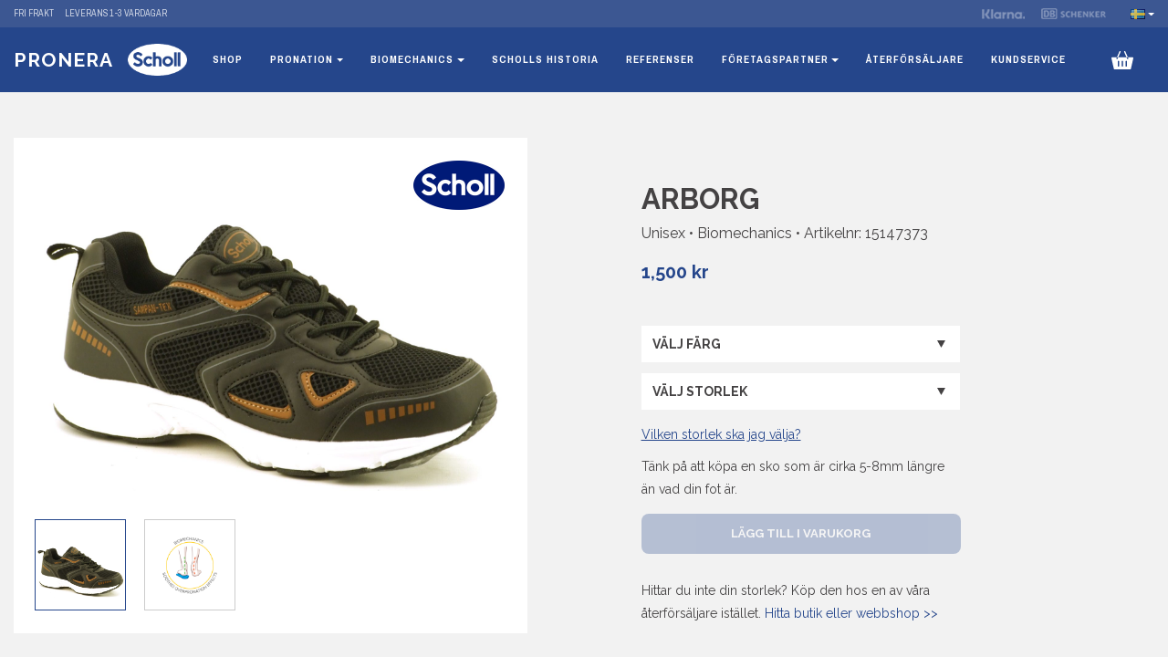

--- FILE ---
content_type: text/html; charset=UTF-8
request_url: https://pronera.se/produkt/arborg/
body_size: 17887
content:

<!doctype html>
<html lang="sv-SE">
    <head>
    <meta charset="UTF-8" />
    <title>ARBORG - Pronera</title>
    <meta http-equiv="X-UA-Compatible" content="IE=edge">
    <meta name="viewport" content="width=device-width, height=device-height, initial-scale=1.0, user-scalable=no, maximum-scale=1.0">
    <meta http-equiv="cleartype" content="on">
    <meta name="MobileOptimized" content="320">
    <meta name="HandheldFriendly" content="True">
    <link rel="profile" href="https://gmpg.org/xfn/11" />

    <!-- HTML5 shim and Respond.js for IE8 support of HTML5 elements and media queries -->
    <!-- WARNING: Respond.js doesn't work if you view the page via file:// -->
    <!--[if lt IE 9]>
      <script src="https://oss.maxcdn.com/html5shiv/3.7.2/html5shiv.min.js"></script>
      <script src="https://oss.maxcdn.com/respond/1.4.2/respond.min.js"></script>
    <![endif]-->

    <link rel="pingback" href="https://pronera.se/xmlrpc.php" />

    <!--Google Tag Manager -->
    <script>(function(w,d,s,l,i){w[l]=w[l]||[];w[l].push({'gtm.start':new Date().getTime(),event:'gtm.js'});var f=d.getElementsByTagName(s)[0],j=d.createElement(s),dl=l!='dataLayer'?'&l='+l:'';j.async=true;j.src='https://www.googletagmanager.com/gtm.js?id='+i+dl;f.parentNode.insertBefore(j,f);})(window,document,'script','dataLayer','GTM-MCMH736');
    </script>
    <!--EndGoogle Tag Manager -->

    <!-- Google Analytics -->
    <script>
    (function(i,s,o,g,r,a,m){i['GoogleAnalyticsObject']=r;i[r]=i[r]||function(){
    (i[r].q=i[r].q||[]).push(arguments)},i[r].l=1*new Date();a=s.createElement(o),
    m=s.getElementsByTagName(o)[0];a.async=1;a.src=g;m.parentNode.insertBefore(a,m)
    })(window,document,'script','https://www.google-analytics.com/analytics.js','ga');

    ga('create', 'UA-89860193-1', 'auto');
    ga('send', 'pageview');
    </script>
    <!-- End Google Analytics -->

    <script type="text/javascript">

        document.addEventListener( 'wpcf7mailsent', function( event ) {
          ga( 'send', 'event', 'kundservice', 'skickat', 'formular' );
        }, false );

    </script>

    <meta name='robots' content='index, follow, max-image-preview:large, max-snippet:-1, max-video-preview:-1' />
<link rel="alternate" href="https://pronera.se/produkt/arborg/" hreflang="sv" />
<link rel="alternate" href="https://pronera.se/fi/produkt/arborg/" hreflang="fi" />

	<!-- This site is optimized with the Yoast SEO plugin v20.1 - https://yoast.com/wordpress/plugins/seo/ -->
	<title>ARBORG - Pronera</title>
	<link rel="canonical" href="https://pronera.se/produkt/arborg/" />
	<meta property="og:locale" content="sv_SE" />
	<meta property="og:locale:alternate" content="fi_FI" />
	<meta property="og:type" content="article" />
	<meta property="og:title" content="ARBORG - Pronera" />
	<meta property="og:description" content="Vattentät sport och fritidsskon för aktiva kvinnor och män. Ovandelen är tillverkad i mesh som låter fötterna andas, är elastiskt &hellip;" />
	<meta property="og:url" content="https://pronera.se/produkt/arborg/" />
	<meta property="og:site_name" content="Pronera" />
	<meta property="article:modified_time" content="2026-01-18T23:00:20+00:00" />
	<meta property="og:image" content="https://pronera.se/wp-content/uploads/2023/08/15147373.81.jpg" />
	<meta property="og:image:width" content="1800" />
	<meta property="og:image:height" content="1334" />
	<meta property="og:image:type" content="image/jpeg" />
	<meta name="twitter:card" content="summary_large_image" />
	<meta name="twitter:label1" content="Beräknad lästid" />
	<meta name="twitter:data1" content="1 minut" />
	<script type="application/ld+json" class="yoast-schema-graph">{"@context":"https://schema.org","@graph":[{"@type":"WebPage","@id":"https://pronera.se/produkt/arborg/","url":"https://pronera.se/produkt/arborg/","name":"ARBORG - Pronera","isPartOf":{"@id":"https://pronera.se/#website"},"primaryImageOfPage":{"@id":"https://pronera.se/produkt/arborg/#primaryimage"},"image":{"@id":"https://pronera.se/produkt/arborg/#primaryimage"},"thumbnailUrl":"https://pronera.se/wp-content/uploads/2023/08/15147373.81.jpg","datePublished":"2023-08-23T22:00:39+00:00","dateModified":"2026-01-18T23:00:20+00:00","breadcrumb":{"@id":"https://pronera.se/produkt/arborg/#breadcrumb"},"inLanguage":"sv-SE","potentialAction":[{"@type":"ReadAction","target":["https://pronera.se/produkt/arborg/"]}]},{"@type":"ImageObject","inLanguage":"sv-SE","@id":"https://pronera.se/produkt/arborg/#primaryimage","url":"https://pronera.se/wp-content/uploads/2023/08/15147373.81.jpg","contentUrl":"https://pronera.se/wp-content/uploads/2023/08/15147373.81.jpg","width":1800,"height":1334},{"@type":"BreadcrumbList","@id":"https://pronera.se/produkt/arborg/#breadcrumb","itemListElement":[{"@type":"ListItem","position":1,"name":"Hem","item":"https://pronera.se/"},{"@type":"ListItem","position":2,"name":"Shop","item":"https://pronera.se/shop/"},{"@type":"ListItem","position":3,"name":"ARBORG"}]},{"@type":"WebSite","@id":"https://pronera.se/#website","url":"https://pronera.se/","name":"Pronera","description":"","potentialAction":[{"@type":"SearchAction","target":{"@type":"EntryPoint","urlTemplate":"https://pronera.se/?s={search_term_string}"},"query-input":"required name=search_term_string"}],"inLanguage":"sv-SE"}]}</script>
	<!-- / Yoast SEO plugin. -->


<link rel='dns-prefetch' href='//fonts.googleapis.com' />
<script type="text/javascript">
window._wpemojiSettings = {"baseUrl":"https:\/\/s.w.org\/images\/core\/emoji\/14.0.0\/72x72\/","ext":".png","svgUrl":"https:\/\/s.w.org\/images\/core\/emoji\/14.0.0\/svg\/","svgExt":".svg","source":{"concatemoji":"https:\/\/pronera.se\/wp-includes\/js\/wp-emoji-release.min.js?ver=6.1.9"}};
/*! This file is auto-generated */
!function(e,a,t){var n,r,o,i=a.createElement("canvas"),p=i.getContext&&i.getContext("2d");function s(e,t){var a=String.fromCharCode,e=(p.clearRect(0,0,i.width,i.height),p.fillText(a.apply(this,e),0,0),i.toDataURL());return p.clearRect(0,0,i.width,i.height),p.fillText(a.apply(this,t),0,0),e===i.toDataURL()}function c(e){var t=a.createElement("script");t.src=e,t.defer=t.type="text/javascript",a.getElementsByTagName("head")[0].appendChild(t)}for(o=Array("flag","emoji"),t.supports={everything:!0,everythingExceptFlag:!0},r=0;r<o.length;r++)t.supports[o[r]]=function(e){if(p&&p.fillText)switch(p.textBaseline="top",p.font="600 32px Arial",e){case"flag":return s([127987,65039,8205,9895,65039],[127987,65039,8203,9895,65039])?!1:!s([55356,56826,55356,56819],[55356,56826,8203,55356,56819])&&!s([55356,57332,56128,56423,56128,56418,56128,56421,56128,56430,56128,56423,56128,56447],[55356,57332,8203,56128,56423,8203,56128,56418,8203,56128,56421,8203,56128,56430,8203,56128,56423,8203,56128,56447]);case"emoji":return!s([129777,127995,8205,129778,127999],[129777,127995,8203,129778,127999])}return!1}(o[r]),t.supports.everything=t.supports.everything&&t.supports[o[r]],"flag"!==o[r]&&(t.supports.everythingExceptFlag=t.supports.everythingExceptFlag&&t.supports[o[r]]);t.supports.everythingExceptFlag=t.supports.everythingExceptFlag&&!t.supports.flag,t.DOMReady=!1,t.readyCallback=function(){t.DOMReady=!0},t.supports.everything||(n=function(){t.readyCallback()},a.addEventListener?(a.addEventListener("DOMContentLoaded",n,!1),e.addEventListener("load",n,!1)):(e.attachEvent("onload",n),a.attachEvent("onreadystatechange",function(){"complete"===a.readyState&&t.readyCallback()})),(e=t.source||{}).concatemoji?c(e.concatemoji):e.wpemoji&&e.twemoji&&(c(e.twemoji),c(e.wpemoji)))}(window,document,window._wpemojiSettings);
</script>
<style type="text/css">
img.wp-smiley,
img.emoji {
	display: inline !important;
	border: none !important;
	box-shadow: none !important;
	height: 1em !important;
	width: 1em !important;
	margin: 0 0.07em !important;
	vertical-align: -0.1em !important;
	background: none !important;
	padding: 0 !important;
}
</style>
	<link rel='stylesheet' id='wp-block-library-css' href='https://pronera.se/wp-includes/css/dist/block-library/style.min.css?ver=6.1.9' type='text/css' media='all' />
<link rel='stylesheet' id='wc-blocks-vendors-style-css' href='https://pronera.se/wp-content/plugins/woocommerce/packages/woocommerce-blocks/build/wc-blocks-vendors-style.css?ver=9.4.3' type='text/css' media='all' />
<link rel='stylesheet' id='wc-blocks-style-css' href='https://pronera.se/wp-content/plugins/woocommerce/packages/woocommerce-blocks/build/wc-blocks-style.css?ver=9.4.3' type='text/css' media='all' />
<link rel='stylesheet' id='classic-theme-styles-css' href='https://pronera.se/wp-includes/css/classic-themes.min.css?ver=1' type='text/css' media='all' />
<style id='global-styles-inline-css' type='text/css'>
body{--wp--preset--color--black: #000000;--wp--preset--color--cyan-bluish-gray: #abb8c3;--wp--preset--color--white: #ffffff;--wp--preset--color--pale-pink: #f78da7;--wp--preset--color--vivid-red: #cf2e2e;--wp--preset--color--luminous-vivid-orange: #ff6900;--wp--preset--color--luminous-vivid-amber: #fcb900;--wp--preset--color--light-green-cyan: #7bdcb5;--wp--preset--color--vivid-green-cyan: #00d084;--wp--preset--color--pale-cyan-blue: #8ed1fc;--wp--preset--color--vivid-cyan-blue: #0693e3;--wp--preset--color--vivid-purple: #9b51e0;--wp--preset--gradient--vivid-cyan-blue-to-vivid-purple: linear-gradient(135deg,rgba(6,147,227,1) 0%,rgb(155,81,224) 100%);--wp--preset--gradient--light-green-cyan-to-vivid-green-cyan: linear-gradient(135deg,rgb(122,220,180) 0%,rgb(0,208,130) 100%);--wp--preset--gradient--luminous-vivid-amber-to-luminous-vivid-orange: linear-gradient(135deg,rgba(252,185,0,1) 0%,rgba(255,105,0,1) 100%);--wp--preset--gradient--luminous-vivid-orange-to-vivid-red: linear-gradient(135deg,rgba(255,105,0,1) 0%,rgb(207,46,46) 100%);--wp--preset--gradient--very-light-gray-to-cyan-bluish-gray: linear-gradient(135deg,rgb(238,238,238) 0%,rgb(169,184,195) 100%);--wp--preset--gradient--cool-to-warm-spectrum: linear-gradient(135deg,rgb(74,234,220) 0%,rgb(151,120,209) 20%,rgb(207,42,186) 40%,rgb(238,44,130) 60%,rgb(251,105,98) 80%,rgb(254,248,76) 100%);--wp--preset--gradient--blush-light-purple: linear-gradient(135deg,rgb(255,206,236) 0%,rgb(152,150,240) 100%);--wp--preset--gradient--blush-bordeaux: linear-gradient(135deg,rgb(254,205,165) 0%,rgb(254,45,45) 50%,rgb(107,0,62) 100%);--wp--preset--gradient--luminous-dusk: linear-gradient(135deg,rgb(255,203,112) 0%,rgb(199,81,192) 50%,rgb(65,88,208) 100%);--wp--preset--gradient--pale-ocean: linear-gradient(135deg,rgb(255,245,203) 0%,rgb(182,227,212) 50%,rgb(51,167,181) 100%);--wp--preset--gradient--electric-grass: linear-gradient(135deg,rgb(202,248,128) 0%,rgb(113,206,126) 100%);--wp--preset--gradient--midnight: linear-gradient(135deg,rgb(2,3,129) 0%,rgb(40,116,252) 100%);--wp--preset--duotone--dark-grayscale: url('#wp-duotone-dark-grayscale');--wp--preset--duotone--grayscale: url('#wp-duotone-grayscale');--wp--preset--duotone--purple-yellow: url('#wp-duotone-purple-yellow');--wp--preset--duotone--blue-red: url('#wp-duotone-blue-red');--wp--preset--duotone--midnight: url('#wp-duotone-midnight');--wp--preset--duotone--magenta-yellow: url('#wp-duotone-magenta-yellow');--wp--preset--duotone--purple-green: url('#wp-duotone-purple-green');--wp--preset--duotone--blue-orange: url('#wp-duotone-blue-orange');--wp--preset--font-size--small: 13px;--wp--preset--font-size--medium: 20px;--wp--preset--font-size--large: 36px;--wp--preset--font-size--x-large: 42px;--wp--preset--spacing--20: 0.44rem;--wp--preset--spacing--30: 0.67rem;--wp--preset--spacing--40: 1rem;--wp--preset--spacing--50: 1.5rem;--wp--preset--spacing--60: 2.25rem;--wp--preset--spacing--70: 3.38rem;--wp--preset--spacing--80: 5.06rem;}:where(.is-layout-flex){gap: 0.5em;}body .is-layout-flow > .alignleft{float: left;margin-inline-start: 0;margin-inline-end: 2em;}body .is-layout-flow > .alignright{float: right;margin-inline-start: 2em;margin-inline-end: 0;}body .is-layout-flow > .aligncenter{margin-left: auto !important;margin-right: auto !important;}body .is-layout-constrained > .alignleft{float: left;margin-inline-start: 0;margin-inline-end: 2em;}body .is-layout-constrained > .alignright{float: right;margin-inline-start: 2em;margin-inline-end: 0;}body .is-layout-constrained > .aligncenter{margin-left: auto !important;margin-right: auto !important;}body .is-layout-constrained > :where(:not(.alignleft):not(.alignright):not(.alignfull)){max-width: var(--wp--style--global--content-size);margin-left: auto !important;margin-right: auto !important;}body .is-layout-constrained > .alignwide{max-width: var(--wp--style--global--wide-size);}body .is-layout-flex{display: flex;}body .is-layout-flex{flex-wrap: wrap;align-items: center;}body .is-layout-flex > *{margin: 0;}:where(.wp-block-columns.is-layout-flex){gap: 2em;}.has-black-color{color: var(--wp--preset--color--black) !important;}.has-cyan-bluish-gray-color{color: var(--wp--preset--color--cyan-bluish-gray) !important;}.has-white-color{color: var(--wp--preset--color--white) !important;}.has-pale-pink-color{color: var(--wp--preset--color--pale-pink) !important;}.has-vivid-red-color{color: var(--wp--preset--color--vivid-red) !important;}.has-luminous-vivid-orange-color{color: var(--wp--preset--color--luminous-vivid-orange) !important;}.has-luminous-vivid-amber-color{color: var(--wp--preset--color--luminous-vivid-amber) !important;}.has-light-green-cyan-color{color: var(--wp--preset--color--light-green-cyan) !important;}.has-vivid-green-cyan-color{color: var(--wp--preset--color--vivid-green-cyan) !important;}.has-pale-cyan-blue-color{color: var(--wp--preset--color--pale-cyan-blue) !important;}.has-vivid-cyan-blue-color{color: var(--wp--preset--color--vivid-cyan-blue) !important;}.has-vivid-purple-color{color: var(--wp--preset--color--vivid-purple) !important;}.has-black-background-color{background-color: var(--wp--preset--color--black) !important;}.has-cyan-bluish-gray-background-color{background-color: var(--wp--preset--color--cyan-bluish-gray) !important;}.has-white-background-color{background-color: var(--wp--preset--color--white) !important;}.has-pale-pink-background-color{background-color: var(--wp--preset--color--pale-pink) !important;}.has-vivid-red-background-color{background-color: var(--wp--preset--color--vivid-red) !important;}.has-luminous-vivid-orange-background-color{background-color: var(--wp--preset--color--luminous-vivid-orange) !important;}.has-luminous-vivid-amber-background-color{background-color: var(--wp--preset--color--luminous-vivid-amber) !important;}.has-light-green-cyan-background-color{background-color: var(--wp--preset--color--light-green-cyan) !important;}.has-vivid-green-cyan-background-color{background-color: var(--wp--preset--color--vivid-green-cyan) !important;}.has-pale-cyan-blue-background-color{background-color: var(--wp--preset--color--pale-cyan-blue) !important;}.has-vivid-cyan-blue-background-color{background-color: var(--wp--preset--color--vivid-cyan-blue) !important;}.has-vivid-purple-background-color{background-color: var(--wp--preset--color--vivid-purple) !important;}.has-black-border-color{border-color: var(--wp--preset--color--black) !important;}.has-cyan-bluish-gray-border-color{border-color: var(--wp--preset--color--cyan-bluish-gray) !important;}.has-white-border-color{border-color: var(--wp--preset--color--white) !important;}.has-pale-pink-border-color{border-color: var(--wp--preset--color--pale-pink) !important;}.has-vivid-red-border-color{border-color: var(--wp--preset--color--vivid-red) !important;}.has-luminous-vivid-orange-border-color{border-color: var(--wp--preset--color--luminous-vivid-orange) !important;}.has-luminous-vivid-amber-border-color{border-color: var(--wp--preset--color--luminous-vivid-amber) !important;}.has-light-green-cyan-border-color{border-color: var(--wp--preset--color--light-green-cyan) !important;}.has-vivid-green-cyan-border-color{border-color: var(--wp--preset--color--vivid-green-cyan) !important;}.has-pale-cyan-blue-border-color{border-color: var(--wp--preset--color--pale-cyan-blue) !important;}.has-vivid-cyan-blue-border-color{border-color: var(--wp--preset--color--vivid-cyan-blue) !important;}.has-vivid-purple-border-color{border-color: var(--wp--preset--color--vivid-purple) !important;}.has-vivid-cyan-blue-to-vivid-purple-gradient-background{background: var(--wp--preset--gradient--vivid-cyan-blue-to-vivid-purple) !important;}.has-light-green-cyan-to-vivid-green-cyan-gradient-background{background: var(--wp--preset--gradient--light-green-cyan-to-vivid-green-cyan) !important;}.has-luminous-vivid-amber-to-luminous-vivid-orange-gradient-background{background: var(--wp--preset--gradient--luminous-vivid-amber-to-luminous-vivid-orange) !important;}.has-luminous-vivid-orange-to-vivid-red-gradient-background{background: var(--wp--preset--gradient--luminous-vivid-orange-to-vivid-red) !important;}.has-very-light-gray-to-cyan-bluish-gray-gradient-background{background: var(--wp--preset--gradient--very-light-gray-to-cyan-bluish-gray) !important;}.has-cool-to-warm-spectrum-gradient-background{background: var(--wp--preset--gradient--cool-to-warm-spectrum) !important;}.has-blush-light-purple-gradient-background{background: var(--wp--preset--gradient--blush-light-purple) !important;}.has-blush-bordeaux-gradient-background{background: var(--wp--preset--gradient--blush-bordeaux) !important;}.has-luminous-dusk-gradient-background{background: var(--wp--preset--gradient--luminous-dusk) !important;}.has-pale-ocean-gradient-background{background: var(--wp--preset--gradient--pale-ocean) !important;}.has-electric-grass-gradient-background{background: var(--wp--preset--gradient--electric-grass) !important;}.has-midnight-gradient-background{background: var(--wp--preset--gradient--midnight) !important;}.has-small-font-size{font-size: var(--wp--preset--font-size--small) !important;}.has-medium-font-size{font-size: var(--wp--preset--font-size--medium) !important;}.has-large-font-size{font-size: var(--wp--preset--font-size--large) !important;}.has-x-large-font-size{font-size: var(--wp--preset--font-size--x-large) !important;}
.wp-block-navigation a:where(:not(.wp-element-button)){color: inherit;}
:where(.wp-block-columns.is-layout-flex){gap: 2em;}
.wp-block-pullquote{font-size: 1.5em;line-height: 1.6;}
</style>
<link rel='stylesheet' id='contact-form-7-css' href='https://pronera.se/wp-content/plugins/contact-form-7/includes/css/styles.css?ver=5.7.4' type='text/css' media='all' />
<link rel='stylesheet' id='woocommerce-layout-css' href='https://pronera.se/wp-content/plugins/woocommerce/assets/css/woocommerce-layout.css?ver=7.4.0' type='text/css' media='all' />
<link rel='stylesheet' id='woocommerce-smallscreen-css' href='https://pronera.se/wp-content/plugins/woocommerce/assets/css/woocommerce-smallscreen.css?ver=7.4.0' type='text/css' media='only screen and (max-width: 768px)' />
<link rel='stylesheet' id='woocommerce-general-css' href='https://pronera.se/wp-content/plugins/woocommerce/assets/css/woocommerce.css?ver=7.4.0' type='text/css' media='all' />
<style id='woocommerce-inline-inline-css' type='text/css'>
.woocommerce form .form-row .required { visibility: visible; }
</style>
<link rel='stylesheet' id='wpsl-styles-css' href='https://pronera.se/wp-content/plugins/wp-store-locator/css/styles.min.css?ver=2.2.250' type='text/css' media='all' />
<link rel='stylesheet' id='jquery-lazyloadxt-fadein-css-css' href='//pronera.se/wp-content/plugins/a3-lazy-load/assets/css/jquery.lazyloadxt.fadein.css?ver=6.1.9' type='text/css' media='all' />
<link rel='stylesheet' id='a3a3_lazy_load-css' href='//pronera.se/wp-content/uploads/sass/a3_lazy_load.min.css?ver=1587548875' type='text/css' media='all' />
<link rel='stylesheet' id='sage/css-css' href='https://pronera.se/wp-content/themes/pronera_new/dist/styles/main-d31edd194c.css' type='text/css' media='all' />
<link rel='stylesheet' id='styles-css' href='https://pronera.se/wp-content/themes/pronera_new/custom.css?ver=6.1.9' type='text/css' media='all' />
<link rel='stylesheet' id='google/pragati-narrow-css' href='https://fonts.googleapis.com/css?family=Pragati+Narrow:400,700' type='text/css' media='all' />
<link rel='stylesheet' id='google/raleway-css' href='https://fonts.googleapis.com/css?family=Raleway:400,400i,500,500i,600,600i,700,700i' type='text/css' media='all' />
<link rel='stylesheet' id='flickity-css-css' href='https://pronera.se/wp-content/themes/pronera_new/dist/styles/flickity.min.css?ver=6.1.9' type='text/css' media='all' />
<link rel='stylesheet' id='main-webshop-css-css' href='https://pronera.se/wp-content/themes/pronera_new/dist/styles/main-webshop.css?ver=2.16' type='text/css' media='all' />
<script type='text/javascript' src='https://pronera.se/wp-includes/js/jquery/jquery.min.js?ver=3.6.1' id='jquery-core-js'></script>
<script type='text/javascript' src='https://pronera.se/wp-includes/js/jquery/jquery-migrate.min.js?ver=3.3.2' id='jquery-migrate-js'></script>
<script type='text/javascript' src='https://www.googletagmanager.com/gtag/js?id=G-QR3H8LE1XD' id='google-tag-manager-js'></script>
<script type='text/javascript' id='google-tag-manager-js-after'>
	window.dataLayer = window.dataLayer || [];
	function gtag(){dataLayer.push(arguments);}
	gtag('js', new Date());
	gtag('config', 'G-QR3H8LE1XD', { 'send_page_view': false });
</script>
<script type='text/javascript' src='https://pronera.se/wp-content/themes/pronera_new/dist/scripts/main-webshop.js?ver=2.6' id='main-webshop-js-js'></script>
<script type='text/javascript' src='https://pronera.se/wp-content/themes/pronera_new/dist/scripts/flickity.pkgd.min.js?ver=6.1.9' id='flickity-js-js'></script>
<link rel="https://api.w.org/" href="https://pronera.se/wp-json/" /><link rel="alternate" type="application/json" href="https://pronera.se/wp-json/wp/v2/product/24655" /><link rel="EditURI" type="application/rsd+xml" title="RSD" href="https://pronera.se/xmlrpc.php?rsd" />
<link rel="wlwmanifest" type="application/wlwmanifest+xml" href="https://pronera.se/wp-includes/wlwmanifest.xml" />
<meta name="generator" content="WordPress 6.1.9" />
<meta name="generator" content="WooCommerce 7.4.0" />
<link rel='shortlink' href='https://pronera.se/?p=24655' />
<link rel="alternate" type="application/json+oembed" href="https://pronera.se/wp-json/oembed/1.0/embed?url=https%3A%2F%2Fpronera.se%2Fprodukt%2Farborg%2F" />
<link rel="alternate" type="text/xml+oembed" href="https://pronera.se/wp-json/oembed/1.0/embed?url=https%3A%2F%2Fpronera.se%2Fprodukt%2Farborg%2F&#038;format=xml" />
<script type="text/javascript">
    var ajaxurl_bech = 'https://pronera.se/wp-admin/admin-ajax.php';
    </script> 	<noscript><style>.woocommerce-product-gallery{ opacity: 1 !important; }</style></noscript>
				<script  type="text/javascript">
				!function(f,b,e,v,n,t,s){if(f.fbq)return;n=f.fbq=function(){n.callMethod?
					n.callMethod.apply(n,arguments):n.queue.push(arguments)};if(!f._fbq)f._fbq=n;
					n.push=n;n.loaded=!0;n.version='2.0';n.queue=[];t=b.createElement(e);t.async=!0;
					t.src=v;s=b.getElementsByTagName(e)[0];s.parentNode.insertBefore(t,s)}(window,
					document,'script','https://connect.facebook.net/en_US/fbevents.js');
			</script>
			<!-- WooCommerce Facebook Integration Begin -->
			<script  type="text/javascript">

				fbq('init', '2070108183236629', {}, {
    "agent": "woocommerce-7.4.0-3.0.12"
});

				fbq( 'track', 'PageView', {
    "source": "woocommerce",
    "version": "7.4.0",
    "pluginVersion": "3.0.12"
} );

				document.addEventListener( 'DOMContentLoaded', function() {
					jQuery && jQuery( function( $ ) {
						// Insert placeholder for events injected when a product is added to the cart through AJAX.
						$( document.body ).append( '<div class=\"wc-facebook-pixel-event-placeholder\"></div>' );
					} );
				}, false );

			</script>
			<!-- WooCommerce Facebook Integration End -->
			<!-- WooCommerce Google Analytics Integration -->
		<script type='text/javascript'>
			var gaProperty = 'G-QR3H8LE1XD';
			var disableStr = 'ga-disable-' + gaProperty;
			if ( document.cookie.indexOf( disableStr + '=true' ) > -1 ) {
				window[disableStr] = true;
			}
			function gaOptout() {
				document.cookie = disableStr + '=true; expires=Thu, 31 Dec 2099 23:59:59 UTC; path=/';
				window[disableStr] = true;
			}
		</script><script async src="https://www.googletagmanager.com/gtag/js?id=G-QR3H8LE1XD">gtag('config', 'UA-89860193-1');
</script>
		<script>
		window.dataLayer = window.dataLayer || [];
		function gtag(){dataLayer.push(arguments);}
		gtag('js', new Date());
		gtag('set', 'developer_id.dOGY3NW', true);

		gtag('config', 'G-QR3H8LE1XD', {
			'allow_google_signals': false,
			'link_attribution': true,
			'anonymize_ip': true,
			'linker':{
				'domains': [],
				'allow_incoming': false,
			},
			'custom_map': {
				'dimension1': 'logged_in'
			},
			'logged_in': 'no'
		} );

		
		gtag('config', 'UA-89860193-1');
</script>
		
		<!-- /WooCommerce Google Analytics Integration -->
    <!--Icons-->
    <link rel="icon" type="image/png" sizes="16x16" href="https://pronera.se/wp-content/themes/pronera_new/dist/images/ico/icon-16x16.png">
    <link rel="icon" type="image/png" sizes="32x32" href="https://pronera.se/wp-content/themes/pronera_new/dist/images/ico/icon-32x32.png">
    <link rel="icon" type="image/png" sizes="96x96" href="https://pronera.se/wp-content/themes/pronera_new/dist/images/ico/icon-96x96.png">
    <link rel="icon" type="image/png" sizes="192x192"  href="https://pronera.se/wp-content/themes/pronera_new/dist/images/ico/icon-192x192.png">

</head>

<!-- Hotjar Tracking Code for https://pronera.se/ -->
<script>
    (function(h,o,t,j,a,r){
        h.hj=h.hj||function(){(h.hj.q=h.hj.q||[]).push(arguments)};
        h._hjSettings={hjid:935758,hjsv:6};
        a=o.getElementsByTagName('head')[0];
        r=o.createElement('script');r.async=1;
        r.src=t+h._hjSettings.hjid+j+h._hjSettings.hjsv;
        a.appendChild(r);
    })(window,document,'https://static.hotjar.com/c/hotjar-','.js?sv=');
</script>

    <body data-rsssl=1 class="product-template-default single single-product postid-24655 theme-pronera_new woocommerce woocommerce-page woocommerce-no-js arborg sidebar-primary" id="filled">

        <!--Google Tag Manager (noscript) -->
        <noscript><iframe src="https://www.googletagmanager.com/ns.html?id=GTM-MCMH736"height="0" width="0" style="display:none;visibility:hidden"></iframe></noscript>
        <!--End Google Tag Manager (noscript) -->

        <script type="text/javascript">
            var protocol = ('https:' == document.location.protocol ? 'https' : 'http');
            var ref = encodeURIComponent(window.location.href);
            var uri = protocol + '://adsby.bidtheatre.com/checkpoint?c=4633&output=javascript&rnd=' + new String (Math.random()).substring (2, 11) + '&ref='+ref;
            var base = document.getElementsByTagName('script')[0];
            var script = document.createElement('script');
            script.setAttribute('src', uri);
            base.parentNode.insertBefore(script, base.nextSibling);
        </script>

        <!--[if IE]>
            <div class="alert alert-danger browserhappy">
                Du använder en <strong>gammal</strong> webbläsare. <a href=“http://browsehappy.com/“>Vänligen uppdatera den</a> för att förbättra upplevelsen av denna sajt och för din egen säkerhets skull.            </div>
        <![endif]-->

        <nav id="mobile-menu" class="mobile-menu">
    <div class="menu-section">
        <div>
    <form role="search" method="get" class="search-form" action="https://pronera.se/">
        <label class="sr-only">Sök efter:</label>
        <div class="input-group">
            <input type="search" value="" name="s" class="search-field form-control" placeholder="Sök Pronera" required>
            <button type="submit" class="search-submit btn btn-primary">Sök</button>
        </div>
    </form>
</div>    </div>
    <div class="menu-section">
        <ul id="menu-huvudmeny" class="menu-section-list"><li id="menu-item-28165" class="menu-item menu-item-type-post_type menu-item-object-page current_page_parent menu-item-28165 nav-item"><a href="https://pronera.se/shop/" class="nav-link">Shop</a><li id="menu-item-2109" class="menu-item menu-item-type-post_type menu-item-object-page menu-item-has-children menu-item-2109 nav-item dropdown"><a href="https://pronera.se/pronation/" class="nav-link dropdown-toggle">Pronation</a>
<ul class="dropdown-menu">
<a href="https://pronera.se/pronation/vad-ar-pronation/" class="dropdown-item">Vad är pronation</a><a href="https://pronera.se/pronation/symptom/" class="dropdown-item">Symptom</a><a href="https://pronera.se/pronation/overpronation/" class="dropdown-item">Överpronation</a><a href="https://pronera.se/pronation/snabbtest/" class="dropdown-item">Självtest: Går du på fel sätt?</a><a href="https://pronera.se/vad-kan-du-gora-at-pronation/" class="dropdown-item">Vad kan du göra själv?</a><a href="https://pronera.se/kunskapsbank/" class="dropdown-item">Kunskapsbank</a></ul>
<li id="menu-item-2127" class="menu-item menu-item-type-post_type menu-item-object-page menu-item-has-children menu-item-2127 nav-item dropdown"><a href="https://pronera.se/biomechanics/" class="nav-link dropdown-toggle">Biomechanics</a>
<ul class="dropdown-menu">
<a href="https://pronera.se/du-kommer-att-ga-langt/" class="dropdown-item">Du kommer att gå långt</a><a href="https://pronera.se/biomechanics/bekvama-skor/" class="dropdown-item">Bekväma skor</a><a href="https://pronera.se/biomechanics/pronationssko/" class="dropdown-item">Pronationssko</a><a href="https://pronera.se/biomechanics/ortopediska-skor/" class="dropdown-item">Ortopediska skor</a></ul>
<li id="menu-item-2103" class="menu-item menu-item-type-post_type menu-item-object-page menu-item-2103 nav-item"><a href="https://pronera.se/om-scholl/" class="nav-link">Scholls historia</a><li id="menu-item-2114" class="menu-item menu-item-type-post_type menu-item-object-page menu-item-2114 nav-item"><a href="https://pronera.se/referenser-case/" class="nav-link">Referenser</a><li id="menu-item-33762" class="menu-item menu-item-type-post_type menu-item-object-page menu-item-has-children menu-item-33762 nav-item dropdown"><a href="https://pronera.se/foretagspartner/" class="nav-link dropdown-toggle">Företagspartner</a>
<ul class="dropdown-menu">
<a href="https://pronera.se/foretagspartner/vard-omsorg/" class="dropdown-item">Vård &#038; omsorg</a><a href="https://pronera.se/foretagspartner/hotell-och-restaurang/" class="dropdown-item">Hotell och restaurang</a><a href="https://pronera.se/foretagspartner/halsa-och-skonhet/" class="dropdown-item">Hälsa och skönhet</a><a href="https://pronera.se/foretagspartner/butikspersonal/" class="dropdown-item">Butikspersonal</a><a href="https://pronera.se/foretagspartner/skola-och-utbildning/" class="dropdown-item">Skola och utbildning</a><a href="https://pronera.se/foretagspartner/servicepersonal-och-bud/" class="dropdown-item">Servicepersonal och bud</a><a href="https://pronera.se/foretagspartner/skobidrag/" class="dropdown-item">Så fungerar skobidrag</a></ul>
<li id="menu-item-2102" class="menu-item menu-item-type-post_type menu-item-object-page menu-item-2102 nav-item"><a href="https://pronera.se/hitta-aterforsaljare/" class="nav-link">Återförsäljare</a><li id="menu-item-4994" class="menu-item menu-item-type-post_type menu-item-object-page menu-item-4994 nav-item"><a href="https://pronera.se/kundservice/" class="nav-link">Kundservice</a></ul>    </div>
</nav>        <header class="header-bar fixed">
        <div class="pre-header">
        <div class="pre-header-container">
            <div class="left">
                                        <span>Fri frakt</span>
                                            <span>Leverans 1-3 vardagar</span>
                                </div>
            <div class="right">
                <div class="logos">
                                        <img src="https://pronera.se/wp-content/uploads/2020/04/header-logo-klarna.png">
                                            <img src="https://pronera.se/wp-content/uploads/2020/04/header-logo-dbschenker.png">
                                    </div>
                <nav>
                    <ul id="menu-preheader-meny" class="nav navbar-nav"><li id="menu-item-4995" class="pll-parent-menu-item menu-item menu-item-type-custom menu-item-object-custom menu-item-has-children menu-item-4995 nav-item dropdown"><a href="#pll_switcher" class="nav-link dropdown-toggle"><img src="[data-uri]" alt="Svenska" width="16" height="11" style="width: 16px; height: 11px;" /></a>
<ul class="dropdown-menu">
<a href="https://pronera.se/no/hjem/" class="dropdown-item" hreflang="nb-NO" lang="nb-NO"><img src="[data-uri]" alt="Norsk Bokmål" width="16" height="11" style="width: 16px; height: 11px;" /></a><a href="https://pronera.se/fi/produkt/arborg/" class="dropdown-item" hreflang="fi" lang="fi"><img src="[data-uri]" alt="Suomi" width="16" height="11" style="width: 16px; height: 11px;" /></a></ul>
</ul>                </nav>
            </div>
        </div>
    </div>
        <div class="container">
        <div class="logo-box">
            <a href="https://pronera.se/" class="logo">Pronera</a>
            <div class="header-scholl-logo">
                <a href="https://pronera.se/"><img src="https://pronera.se/wp-content/themes/pronera_new/dist/images/header-scholl-logo.png" alt="Scholl Shoes Sverige"></a>
            </div>
        </div>
        
        <nav class="navbar navbar-dark navbar-overflow">
            <ul id="menu-huvudmeny-1" class="nav navbar-nav"><li class="menu-item menu-item-type-post_type menu-item-object-page current_page_parent menu-item-28165 nav-item"><a href="https://pronera.se/shop/" class="nav-link">Shop</a><li class="menu-item menu-item-type-post_type menu-item-object-page menu-item-has-children menu-item-2109 nav-item dropdown"><a href="https://pronera.se/pronation/" class="nav-link dropdown-toggle">Pronation</a>
<ul class="dropdown-menu">
<a href="https://pronera.se/pronation/vad-ar-pronation/" class="dropdown-item">Vad är pronation</a><a href="https://pronera.se/pronation/symptom/" class="dropdown-item">Symptom</a><a href="https://pronera.se/pronation/overpronation/" class="dropdown-item">Överpronation</a><a href="https://pronera.se/pronation/snabbtest/" class="dropdown-item">Självtest: Går du på fel sätt?</a><a href="https://pronera.se/vad-kan-du-gora-at-pronation/" class="dropdown-item">Vad kan du göra själv?</a><a href="https://pronera.se/kunskapsbank/" class="dropdown-item">Kunskapsbank</a></ul>
<li class="menu-item menu-item-type-post_type menu-item-object-page menu-item-has-children menu-item-2127 nav-item dropdown"><a href="https://pronera.se/biomechanics/" class="nav-link dropdown-toggle">Biomechanics</a>
<ul class="dropdown-menu">
<a href="https://pronera.se/du-kommer-att-ga-langt/" class="dropdown-item">Du kommer att gå långt</a><a href="https://pronera.se/biomechanics/bekvama-skor/" class="dropdown-item">Bekväma skor</a><a href="https://pronera.se/biomechanics/pronationssko/" class="dropdown-item">Pronationssko</a><a href="https://pronera.se/biomechanics/ortopediska-skor/" class="dropdown-item">Ortopediska skor</a></ul>
<li class="menu-item menu-item-type-post_type menu-item-object-page menu-item-2103 nav-item"><a href="https://pronera.se/om-scholl/" class="nav-link">Scholls historia</a><li class="menu-item menu-item-type-post_type menu-item-object-page menu-item-2114 nav-item"><a href="https://pronera.se/referenser-case/" class="nav-link">Referenser</a><li class="menu-item menu-item-type-post_type menu-item-object-page menu-item-has-children menu-item-33762 nav-item dropdown"><a href="https://pronera.se/foretagspartner/" class="nav-link dropdown-toggle">Företagspartner</a>
<ul class="dropdown-menu">
<a href="https://pronera.se/foretagspartner/vard-omsorg/" class="dropdown-item">Vård &#038; omsorg</a><a href="https://pronera.se/foretagspartner/hotell-och-restaurang/" class="dropdown-item">Hotell och restaurang</a><a href="https://pronera.se/foretagspartner/halsa-och-skonhet/" class="dropdown-item">Hälsa och skönhet</a><a href="https://pronera.se/foretagspartner/butikspersonal/" class="dropdown-item">Butikspersonal</a><a href="https://pronera.se/foretagspartner/skola-och-utbildning/" class="dropdown-item">Skola och utbildning</a><a href="https://pronera.se/foretagspartner/servicepersonal-och-bud/" class="dropdown-item">Servicepersonal och bud</a><a href="https://pronera.se/foretagspartner/skobidrag/" class="dropdown-item">Så fungerar skobidrag</a></ul>
<li class="menu-item menu-item-type-post_type menu-item-object-page menu-item-2102 nav-item"><a href="https://pronera.se/hitta-aterforsaljare/" class="nav-link">Återförsäljare</a><li class="menu-item menu-item-type-post_type menu-item-object-page menu-item-4994 nav-item"><a href="https://pronera.se/kundservice/" class="nav-link">Kundservice</a></ul>        </nav>
        <div class="header-buttons">
                            <div class="cart-button ">
                    <div class="num-items">0</div>
                </div>
                <div class="cart-foldout cart-custom">
                    <div style="position:relative"><div class="cart-foldout-loader"></div></div>

<div class="cart-foldout-inner"><div class="cart-empty">
            <p style="text-align:center">Varukorgen är tom<br><a href="/shop/">Alla skor</a></p><br>

            <button class="btn btn-primary close-cart" style="width:100px;">Stäng</button>
        </div></div>                </div>
                        <button class="navbar-toggler hidden-md-up" type="button">
                <span class="sr-only">Menyknapp</span>
                <span class="icon-bar top-bar"></span>
                <span class="icon-bar middle-bar"></span>
                <span class="icon-bar bottom-bar"></span>
            </button>
        </div>
    </div>
</header>

    <div class="popup-container">
        <div class="popup-scroll">
            <div class="popup-window">
                <div class="popup-close"></div>
                <div class="popup-inner">
                    <h1>Såhär väljer du storlek</h1>
                    <p class="intro-p">Använd storlekstabellen för att hitta vilken storlek du ska välja, beroende av längden på dina fötter. Om du inte vet längden, kan du själv mäta. Följ instruktionen nedan för att mäta dina fötter.</p>

                    <div class="popup-cols">

                        <div class="popup-col">
                                                    </div>

                        <div class="popup-col">
                            <h4>Mät såhär:</h4>
                            <div class="measurement-row">
                                <div class="ill-image">
                                    <img src="https://pronera.se/wp-content/themes/pronera_new/dist/images/measure-illustration-1.png">
                                </div>
                                <p>
                                    1. Ställ dig med hälarna mot en vägg.
                                </p>
                            </div>
                            <div class="measurement-row">
                                <div class="ill-image">
                                    <img src="https://pronera.se/wp-content/themes/pronera_new/dist/images/measure-illustration-2.png">
                                </div>
                                <p>
                                    2. Lägg en bok rakt framför tårna. Mät alltid den längsta foten, de flesta har olika längder på sina fötter.
                                </p>
                            </div>
                            <div class="measurement-row">
                                <div class="ill-image">
                                    <img src="https://pronera.se/wp-content/themes/pronera_new/dist/images/measure-illustration-3.png">
                                </div>
                                <p>
                                    3. Ta en linjal, måttband eller tumstock för att mäta.
                                </p>
                            </div>
                            <div class="measurement-row">
                                <div class="ill-image">
                                    <img src="https://pronera.se/wp-content/themes/pronera_new/dist/images/measure-illustration-4.png">
                                </div>
                                <p>
                                    4. Avståndet mellan väggen och boken är längden på din fot.
                                </p>
                            </div>
                        </div>

                    </div>

                </div>
            </div>
        </div>
    </div>
        <div class="container-wrapper panel" id="panel" role="document">

            <main class="main-content  has-pre-header">
                
	
		
			<div class="woocommerce-notices-wrapper"></div><div id="product-24655" class="product type-product post-24655 status-publish first instock product_cat-biomechanics product_cat-okategoriserad has-post-thumbnail taxable shipping-taxable purchasable product-type-variable">

	<div class="product-summary-wrapper">

		<div class="container custom">
			
<div class="product-image-slider">
	
	
	
	<div class="product-image-carousel">
		<div class="product-image-carousel-single"><img class="logo" src="https://pronera.se/wp-content/uploads/2022/01/Scoll-logo.jpg"><img width="1800" height="1334" src="https://pronera.se/wp-content/uploads/2023/08/15147373.81.jpg" class="attachment-shop_single size-shop_single" alt="" decoding="async" loading="lazy" srcset="https://pronera.se/wp-content/uploads/2023/08/15147373.81.jpg 1800w, https://pronera.se/wp-content/uploads/2023/08/15147373.81-300x222.jpg 300w, https://pronera.se/wp-content/uploads/2023/08/15147373.81-1024x759.jpg 1024w, https://pronera.se/wp-content/uploads/2023/08/15147373.81-768x569.jpg 768w, https://pronera.se/wp-content/uploads/2023/08/15147373.81-1536x1138.jpg 1536w, https://pronera.se/wp-content/uploads/2023/08/15147373.81-90x67.jpg 90w, https://pronera.se/wp-content/uploads/2023/08/15147373.81-567x420.jpg 567w, https://pronera.se/wp-content/uploads/2023/08/15147373.81-174x129.jpg 174w, https://pronera.se/wp-content/uploads/2023/08/15147373.81-600x445.jpg 600w" sizes="(max-width: 1800px) 100vw, 1800px" /></div><div class="product-image-carousel-single"><img width="600" height="400" src="https://pronera.se/wp-content/uploads/2020/04/kategori-biomechanics-600x400.jpg" class="attachment-shop_single size-shop_single" alt="" decoding="async" loading="lazy" srcset="https://pronera.se/wp-content/uploads/2020/04/kategori-biomechanics-600x400.jpg 600w, https://pronera.se/wp-content/uploads/2020/04/kategori-biomechanics-300x200.jpg 300w, https://pronera.se/wp-content/uploads/2020/04/kategori-biomechanics-768x512.jpg 768w, https://pronera.se/wp-content/uploads/2020/04/kategori-biomechanics-1024x683.jpg 1024w, https://pronera.se/wp-content/uploads/2020/04/kategori-biomechanics-90x60.jpg 90w, https://pronera.se/wp-content/uploads/2020/04/kategori-biomechanics-1920x1281.jpg 1920w, https://pronera.se/wp-content/uploads/2020/04/kategori-biomechanics-567x378.jpg 567w, https://pronera.se/wp-content/uploads/2020/04/kategori-biomechanics-174x116.jpg 174w, https://pronera.se/wp-content/uploads/2020/04/kategori-biomechanics.jpg 2000w" sizes="(max-width: 600px) 100vw, 600px" /></div>	</div>

	<div class="product-image-carousel-nav">
		<div class="product-image-carousel-nav-single"><img width="1800" height="1334" src="https://pronera.se/wp-content/uploads/2023/08/15147373.81.jpg" class="attachment-shop_single size-shop_single" alt="" decoding="async" loading="lazy" srcset="https://pronera.se/wp-content/uploads/2023/08/15147373.81.jpg 1800w, https://pronera.se/wp-content/uploads/2023/08/15147373.81-300x222.jpg 300w, https://pronera.se/wp-content/uploads/2023/08/15147373.81-1024x759.jpg 1024w, https://pronera.se/wp-content/uploads/2023/08/15147373.81-768x569.jpg 768w, https://pronera.se/wp-content/uploads/2023/08/15147373.81-1536x1138.jpg 1536w, https://pronera.se/wp-content/uploads/2023/08/15147373.81-90x67.jpg 90w, https://pronera.se/wp-content/uploads/2023/08/15147373.81-567x420.jpg 567w, https://pronera.se/wp-content/uploads/2023/08/15147373.81-174x129.jpg 174w, https://pronera.se/wp-content/uploads/2023/08/15147373.81-600x445.jpg 600w" sizes="(max-width: 1800px) 100vw, 1800px" /></div><div class="product-image-carousel-nav-single"><img width="600" height="400" src="https://pronera.se/wp-content/uploads/2020/04/kategori-biomechanics-600x400.jpg" class="attachment-shop_single size-shop_single" alt="" decoding="async" loading="lazy" srcset="https://pronera.se/wp-content/uploads/2020/04/kategori-biomechanics-600x400.jpg 600w, https://pronera.se/wp-content/uploads/2020/04/kategori-biomechanics-300x200.jpg 300w, https://pronera.se/wp-content/uploads/2020/04/kategori-biomechanics-768x512.jpg 768w, https://pronera.se/wp-content/uploads/2020/04/kategori-biomechanics-1024x683.jpg 1024w, https://pronera.se/wp-content/uploads/2020/04/kategori-biomechanics-90x60.jpg 90w, https://pronera.se/wp-content/uploads/2020/04/kategori-biomechanics-1920x1281.jpg 1920w, https://pronera.se/wp-content/uploads/2020/04/kategori-biomechanics-567x378.jpg 567w, https://pronera.se/wp-content/uploads/2020/04/kategori-biomechanics-174x116.jpg 174w, https://pronera.se/wp-content/uploads/2020/04/kategori-biomechanics.jpg 2000w" sizes="(max-width: 600px) 100vw, 600px" /></div>	</div>

	<script language="javascript">

        jQuery('.product-image-carousel').flickity({
            groupCells: false,
            autoPlay: false,
            fullscreen: true,
            draggable: true,
            pageDots: false,
            prevNextButtons: false,
            cellAlign: "left",
            lazyLoad: true,
            imagesLoaded: true,
        });

        jQuery('.product-image-carousel-nav').flickity({
		  asNavFor: '.product-image-carousel',
		  contain: true,
		  pageDots: false,
		  prevNextButtons: false,
		  cellAlign: "left",
		  imagesLoaded: true,
		});
        
    </script>



</div>


			<div class="summary entry-summary">
				<h1 class="product_title entry-title">ARBORG</h1><div class="product_meta">

	
	Unisex
	<span> • </span>

	Biomechanics<span> • </span>    
	
		<span class="sku_wrapper">Artikelnr: <span class="sku">15147373</span></span>

	
	

	
	
</div>
<p class="price"><span class="woocommerce-Price-amount amount"><bdi>1,500&nbsp;<span class="woocommerce-Price-currencySymbol">&#107;&#114;</span></bdi></span></p>

	<form class="variations_form cart" action="https://pronera.se/produkt/arborg/" method="post" enctype='multipart/form-data' data-product_id="24655" data-product_variations="false">
		
					<table class="variations" cellspacing="0">
				<tbody>
											<tr>

							<td class="value">
								<select id="pa_color" class="" name="attribute_pa_color" data-attribute_name="attribute_pa_color" data-show_option_none="yes"><option value="">Välj färg</option><option value="81" >Black/brown</option><option value="73" >Black/grey - slut </option></select>							</td>
						</tr>
											<tr>

							<td class="value">
								<select id="pa_size" class="" name="attribute_pa_size" data-attribute_name="attribute_pa_size" data-show_option_none="yes"><option value="">Välj storlek</option><option value="36" >36</option><option value="37" >37</option><option value="38" >38</option><option value="39" >39</option><option value="40" >40</option><option value="41" >41</option><option value="42" >42</option><option value="43" >43 - slut </option><option value="44" >44 - slut </option><option value="45" >45 - slut </option><option value="46" >46 - slut </option></select><a class="reset_variations" href="#">Rensa</a>							</td>
						</tr>
									</tbody>
			</table>

			<div class="select-size-popup-link" style="margin-bottom: 10px;" id="showSizeGuide">Vilken storlek ska jag välja?</div>
			<p>Tänk på att köpa en sko som är cirka 5-8mm längre än vad din fot är.</p>

			<div class="single_variation_wrap">
				<div class="woocommerce-variation single_variation"></div><div class="woocommerce-variation-add-to-cart variations_button">
	
		<div class="quantity">
				<label class="screen-reader-text" for="quantity_696da14a49494">ARBORG mängd</label>
		<input
			type="number"
			id="quantity_696da14a49494"
			class="input-text qty text"
			step="1"
			min="1"
			max=""
			name="quantity"
			value="1"
			title="Antal"
			size="4"
			inputmode="numeric" />
			</div>
	
	<button type="submit" class="single_add_to_cart_button alt btn btn-primary">Lägg till i varukorg</button>

	
	<input type="hidden" name="add-to-cart" value="24655" />
	<input type="hidden" name="product_id" value="24655" />
	<input type="hidden" name="variation_id" class="variation_id" value="0" />
</div>
			</div>
		
			</form>

	<p>Hittar du inte din storlek? Köp den hos en av våra återförsäljare istället. <a href="https://pronera.se/hitta-aterforsaljare/">Hitta butik eller webbshop >></a></p>	
	<div class="usp-list product">
						<div><img src="https://pronera.se/wp-content/themes/pronera_new/dist/images/check.svg">Fri frakt</div>
							<div><img src="https://pronera.se/wp-content/themes/pronera_new/dist/images/check.svg">Leverans 1-3 vardagar</div>
					<br clear="all">
	</div>
	
	
			</div>



		</div>
		<br clear="all">
	</div>

	
	<div class="woocommerce-tabs wc-tabs-wrapper">
		
		<ul class="tabs wc-tabs" role="tablist" style="display: none;">
							<li class="description_tab" id="tab-title-description" role="tab" aria-controls="tab-description">
					<a href="#tab-description">
						Beskrivning					</a>
				</li>
							<li class="additional_information_tab" id="tab-title-additional_information" role="tab" aria-controls="tab-additional_information">
					<a href="#tab-additional_information">
						Ytterligare information					</a>
				</li>
					</ul>
		
					<div class="woocommerce-Tabs-panel woocommerce-Tabs-panel--description panel entry-content wc-tab" id="tab-description" role="tabpanel" aria-labelledby="tab-title-description">
				
<div class="container custom">
	<p>Vattentät sport och fritidsskon för aktiva kvinnor och män. Ovandelen är tillverkad i mesh som låter fötterna andas, är elastiskt och förstärkt med syntetskinn. Tack vare snörningen kan den här skon passa alla typer av fötter.<br />
 Yttersulan är kompressionsgjuten 3-komponent EVA-Phylon, gummi samt TPU-inlägg som är extremt stabil, lätt och har hög stötdämpningsfunktion. Den har ingjutna gummidetaljer för att motverka halkolyckor,<br />
 en inbyggd X-brygga mellan häl och framfot som gör skon vridstyv för ännu mer stabilitet och stöd åt foten. ARBORG är konstruerad med Strobelsöm mellan ovandel och sula för att ge flexibilitet och enastående komfort.<br />
 Innersulan är uttagbar och har Scholl Biomechanic© tekniken som kan minska smärta i häl, fotled, knä och nedre ryggen orsakad av överpronation. Den minimerar stress på fötterna, förbättrar fotens position<br />
 och riktning tack vare det exklusiva kliniskt utformade Tri-planar motion control systemet.</p>
</div>			</div>
					<div class="woocommerce-Tabs-panel woocommerce-Tabs-panel--additional_information panel entry-content wc-tab" id="tab-additional_information" role="tabpanel" aria-labelledby="tab-title-additional_information">
				
	<h2>Ytterligare information</h2>

<table class="woocommerce-product-attributes shop_attributes">
			<tr class="woocommerce-product-attributes-item woocommerce-product-attributes-item--attribute_pa_color">
			<th class="woocommerce-product-attributes-item__label">Color</th>
			<td class="woocommerce-product-attributes-item__value"><p>Black/brown, Black/grey</p>
</td>
		</tr>
			<tr class="woocommerce-product-attributes-item woocommerce-product-attributes-item--attribute_pa_size">
			<th class="woocommerce-product-attributes-item__label">Size</th>
			<td class="woocommerce-product-attributes-item__value"><p>36, 37, 38, 39, 40, 41, 42, 43, 44, 45, 46</p>
</td>
		</tr>
			<tr class="woocommerce-product-attributes-item woocommerce-product-attributes-item--attribute_pa_gender">
			<th class="woocommerce-product-attributes-item__label">Gender</th>
			<td class="woocommerce-product-attributes-item__value"><p>Unisex</p>
</td>
		</tr>
			<tr class="woocommerce-product-attributes-item woocommerce-product-attributes-item--attribute_pa_group">
			<th class="woocommerce-product-attributes-item__label">Group</th>
			<td class="woocommerce-product-attributes-item__value"><p>Skor</p>
</td>
		</tr>
	</table>
			</div>
		
			</div>


	<section class="product-slider">

		<h2>Populära modeller</h2>
        <div class="slider-inner">
            
            <div class="carousel">

				
                    <div class="cell product-in-slider">

                        <div class="product-card">
          <a href="https://pronera.se/produkt/sprinter-score-2/">
          <div class="image-container">
            <img class="logo" src="https://pronera.se/wp-content/uploads/2022/01/Scoll-logo.jpg">
            <div class="image-inner-container">
              <img class="product" data-src="https://pronera.se/wp-content/uploads/2023/12/15147456.01-400x290.jpg">
            </div>
          </div>
          <div class="item-container">
              <h3>SPRINTER SCORE</h3><div class="product-terms"><div class="color-circle" style="background-color:#162672;" title="Dk blue/pink"><div class="second" style="background-color:#ea9fb9;"></div></div><div class="color-circle" style="background-color:#e0e0e0;" title="White"></div><div style="width:100%; margin-top:10px;">Dam • Biomechanics  </div></div><div class="price"><span>1300 kr</span></div></div>
      </a>
  </div>
                    </div>
                
                    <div class="cell product-in-slider">

                        <div class="product-card">
          <a href="https://pronera.se/produkt/galaxy-23/">
          <div class="image-container">
            <img class="logo" src="https://pronera.se/wp-content/uploads/2022/01/Scoll-logo.jpg">
            <div class="image-inner-container">
              <img class="product" data-src="https://pronera.se/wp-content/uploads/2024/03/15147660.16-400x290.jpg">
            </div>
          </div>
          <div class="item-container">
              <h3>GALAXY 23</h3><div class="product-terms"><div class="color-circle" style="background-color:#ea9fb9;" title="Pink"></div><div class="color-circle" style="background-color:#e0e0e0;" title="White"></div><div style="width:100%; margin-top:10px;">Dam • Biomechanics  </div></div><div class="price"><span>1400 kr</span></div></div>
      </a>
  </div>
                    </div>
                
                    <div class="cell product-in-slider">

                        <div class="product-card">
          <a href="https://pronera.se/produkt/selfoss/">
          <div class="image-container">
            <img class="logo" src="https://pronera.se/wp-content/uploads/2022/01/Scoll-logo.jpg">
            <div class="image-inner-container">
              <img class="product" data-src="https://pronera.se/wp-content/uploads/2022/01/15147261.01-400x290.jpg">
            </div>
          </div>
          <div class="item-container">
              <h3>SELFOSS</h3><div class="product-terms"><div class="color-circle" style="background-color:#000000;" title="Black/grey"><div class="second" style="background-color:#a5a5a5;"></div></div><div class="color-circle" style="background-color:#e0e0e0;" title="White"></div><div style="width:100%; margin-top:10px;">Dam • Biomechanics  </div></div><div class="price"><span>1500 kr</span></div></div>
      </a>
  </div>
                    </div>
                
                    <div class="cell product-in-slider">

                        <div class="product-card">
          <a href="https://pronera.se/produkt/sprinter-wave-2/">
          <div class="image-container">
            <img class="logo" src="https://pronera.se/wp-content/uploads/2022/01/Scoll-logo.jpg">
            <div class="image-inner-container">
              <img class="product" data-src="https://pronera.se/wp-content/uploads/2023/12/15147457.73-400x290.jpg">
            </div>
          </div>
          <div class="item-container">
              <h3>SPRINTER WAVE</h3><div class="product-terms"><div class="color-circle" style="background-color:#000000;" title="Black/grey"><div class="second" style="background-color:#a5a5a5;"></div></div><div class="color-circle" style="background-color:#162672;" title="Navy"></div><div style="width:100%; margin-top:10px;">Unisex • Biomechanics  </div></div><div class="price"><span>1300 kr</span></div></div>
      </a>
  </div>
                    </div>
                
                    <div class="cell product-in-slider">

                        <div class="product-card">
          <a href="https://pronera.se/produkt/galaxy-sporty-3/">
          <div class="image-container">
            <img class="logo" src="https://pronera.se/wp-content/uploads/2022/01/Scoll-logo.jpg">
            <div class="image-inner-container">
              <img class="product" data-src="https://pronera.se/wp-content/uploads/2023/12/15147459.95-400x290.jpg">
            </div>
          </div>
          <div class="item-container">
              <h3>GALAXY SPORTY</h3><div class="product-terms"><div class="color-circle" style="background-color:#162672;" title="Dk blue/pink"><div class="second" style="background-color:#ea9fb9;"></div></div><div style="width:100%; margin-top:10px;">Dam • Biomechanics  </div></div><div class="price"><span>1400 kr</span></div></div>
      </a>
  </div>
                    </div>
                
                    <div class="cell product-in-slider">

                        <div class="product-card">
          <a href="https://pronera.se/produkt/sprinter-ultra/">
          <div class="image-container">
            <img class="logo" src="https://pronera.se/wp-content/uploads/2022/01/Scoll-logo.jpg">
            <div class="image-inner-container">
              <img class="product" data-src="https://pronera.se/wp-content/uploads/2023/12/15147377.95-400x290.jpg">
            </div>
          </div>
          <div class="item-container">
              <h3>SPRINTER ULTRA</h3><div class="product-terms"><div class="color-circle" style="background-color:#000000;" title="Black/grey"><div class="second" style="background-color:#a5a5a5;"></div></div><div class="color-circle" style="background-color:#162672;" title="Dk blue/pink"><div class="second" style="background-color:#ea9fb9;"></div></div><div style="width:100%; margin-top:10px;">Dam • Biomechanics  </div></div><div class="price"><span>1500 kr</span></div></div>
      </a>
  </div>
                    </div>
                
                    <div class="cell product-in-slider">

                        <div class="product-card">
          <a href="https://pronera.se/produkt/sprinter-easy-3/">
          <div class="image-container">
            <img class="logo" src="https://pronera.se/wp-content/uploads/2022/01/Scoll-logo.jpg">
            <div class="image-inner-container">
              <img class="product" data-src="https://pronera.se/wp-content/uploads/2023/08/15147450.01-400x290.jpg">
            </div>
          </div>
          <div class="item-container">
              <h3>SPRINTER EASY</h3><div class="product-terms"><div class="color-circle" style="background-color:#dd0606;" title="Red"></div><div class="color-circle" style="background-color:#e0e0e0;" title="White"></div><div style="width:100%; margin-top:10px;">Unisex • Biomechanics  </div></div><div class="price"><span>1400 kr</span></div></div>
      </a>
  </div>
                    </div>
                
                    <div class="cell product-in-slider">

                        <div class="product-card">
          <a href="https://pronera.se/produkt/new-sprinter-11/">
          <div class="image-container">
            <img class="logo" src="https://pronera.se/wp-content/uploads/2022/01/Scoll-logo.jpg">
            <div class="image-inner-container">
              <img class="product" data-src="https://pronera.se/wp-content/uploads/2023/08/15147449.09-400x290.jpg">
            </div>
          </div>
          <div class="item-container">
              <h3>NEW SPRINTER</h3><div class="product-terms"><div class="color-circle" style="background-color:#162672;" title="Navy"></div><div class="color-circle" style="background-color:#dd0606;" title="Red"></div><div style="width:100%; margin-top:10px;">Unisex • Biomechanics  </div></div><div class="price"><span>1200 kr</span></div></div>
      </a>
  </div>
                    </div>
                
                    <div class="cell product-in-slider">

                        <div class="product-card">
          <a href="https://pronera.se/produkt/sprinter-plus/">
          <div class="image-container">
            <img class="logo" src="https://pronera.se/wp-content/uploads/2022/01/Scoll-logo.jpg">
            <div class="image-inner-container">
              <img class="product" data-src="https://pronera.se/wp-content/uploads/2023/02/15147452.15-2-400x290.jpg">
            </div>
          </div>
          <div class="item-container">
              <h3>SPRINTER PLUS</h3><div class="product-terms"><div class="color-circle" style="background-color:#e28b34;" title="Orange"></div><div class="color-circle" style="background-color:#791299;" title="Purple"></div><div style="width:100%; margin-top:10px;">Unisex • Biomechanics  </div></div><div class="price"><span>1300 kr</span></div></div>
      </a>
  </div>
                    </div>
                
                    <div class="cell product-in-slider">

                        <div class="product-card">
          <a href="https://pronera.se/produkt/arborg/">
          <div class="image-container">
            <img class="logo" src="https://pronera.se/wp-content/uploads/2022/01/Scoll-logo.jpg">
            <div class="image-inner-container">
              <img class="product" data-src="https://pronera.se/wp-content/uploads/2023/08/15147373.81-400x290.jpg">
            </div>
          </div>
          <div class="item-container">
              <h3>ARBORG</h3><div class="product-terms"><div class="color-circle" style="background-color:#000000;" title="Black/brown"><div class="second" style="background-color:#a86110;"></div></div><div class="color-circle" style="background-color:#000000;" title="Black/grey"><div class="second" style="background-color:#a5a5a5;"></div></div><div style="width:100%; margin-top:10px;">Unisex • Biomechanics  </div></div><div class="price"><span>1500 kr</span></div></div>
      </a>
  </div>
                    </div>
                
            </div>
        </div>

        <script language="javascript">

            jQuery('.carousel').flickity({
                groupCells: false,
                autoPlay: false,
                fullscreen: false,
                draggable: true,
                pageDots: false,
                prevNextButtons: true,
                cellAlign: "left",
                lazyLoad: true,
                imagesLoaded: true,
            });
            
        </script>

	</section>
	</div>


		
	</main></div>
	
            </main>

            

<section class="footer-banners">
            <div class="footer-banner" style="background-image: linear-gradient(rgba(0,0,0,0.2), rgba(0,0,0,0.2)), url(https://pronera.se/wp-content/uploads/2020/04/footer-banner1.jpg);">
            <div class="footer-banner-inner">
                <h2>Våra skor</h2>
                                    <p>Välj bland ett brett utbud av pronationsskor för att hitta den som passar just dig.</p>
                                                    <a class=" btn btn-primary fa-back" href="https://pronera.se/shop/">Våra skor</a>
                            </div>
        </div>
            <div class="footer-banner" style="background-image: linear-gradient(rgba(0,0,0,0.2), rgba(0,0,0,0.2)), url(https://pronera.se/wp-content/uploads/2020/04/footer-banner2.jpg);">
            <div class="footer-banner-inner">
                <h2>Återförsäljare</h2>
                                    <p>Vill du prova ut en sko i butik? Välj en av hundratals återförsäljare i Skandinavien.</p>
                                                    <a class=" btn btn-primary fa-back" href="https://pronera.se/hitta-aterforsaljare/">Hitta återförsäljare</a>
                            </div>
        </div>
    </section>

<footer class="new-footer">

    <div class="container">

        <div class="footer-col fc3">

            <p style="line-height:1.8;"><img src="https://pronera.se/wp-content/uploads/2025/03/scholl-white.png" style="text-align:center; margin-bottom:10px; width:100px;">
<h4 style="color:white;">Officiell hemsida för Scholl Shoes Sverige</h4>
Ericson & Saether AB och pronera.se är den officiella distributören för Scholl i Norden sedan 2011. Vi utvecklar kollektioner tillsammans med professionella designers i Milano, Italien för att anpassa lästerna till Skandinaviska kunder. 
<br><br>
Scholl® och Scholl Biomechanics® är registrerade varumärken som tillhör företagsgruppen Scholl's Wellness Company och används under licens.</p>
            <div class="footer-images">
                <img src="https://pronera.se/wp-content/uploads/2020/04/klarna-footer-300x54.png">                <img src="https://pronera.se/wp-content/uploads/2020/04/dbschenker-footer.png">            </div>
        </div>
        
        <div class="footer-col fc1">
            <ul id="menu-sidfotsmeny" class="nav navbar-nav footer-nav"><li id="menu-item-4848" class="menu-item menu-item-type-post_type menu-item-object-page current_page_parent menu-item-4848 nav-item"><a href="https://pronera.se/shop/" class="nav-link">Shop</a><li id="menu-item-2105" class="menu-item menu-item-type-post_type menu-item-object-page menu-item-2105 nav-item"><a href="https://pronera.se/hitta-aterforsaljare/" class="nav-link">Hitta återförsäljare</a><li id="menu-item-4716" class="menu-item menu-item-type-post_type menu-item-object-page menu-item-4716 nav-item"><a href="https://pronera.se/kundservice/" class="nav-link">Kundservice</a><li id="menu-item-2891" class="menu-item menu-item-type-post_type menu-item-object-page menu-item-2891 nav-item"><a href="https://pronera.se/kopvillkor/" class="nav-link">Köpvillkor</a><li id="menu-item-2892" class="menu-item menu-item-type-post_type menu-item-object-page menu-item-privacy-policy menu-item-2892 nav-item"><a href="https://pronera.se/integritetspolicy/" class="nav-link">Integritetspolicy</a></ul>            <br clear="all">
        </div>

        <div class="footer-col fc2">
            <p><a href="mailto:kundservice@ericsonsaether.se"><span class="s1">kundservice@ericsonsaether.se</span></a></p>
<p><span class="s1"><strong>&#8212;</strong></span></p>
<p><strong>Returer:<br />
</strong>Schenker Logistic AB<br />
c/o Ericson &amp; Saether AB (pronera.se)<br />
Leveransvägen 2<br />
438 70 LANDVETTER</p>
<p class="p1"><span class="s1"><strong>&#8212;</strong></span></p>
<p><strong>Postadress:</strong><br />
Ericson &amp; Saether AB<br />
<span class="s1">Box 602<br />
</span><span class="s1">44132 Alingsås</span></p>
<p>Orgnr <span class="s1">556395-5722 01</span></p>
        </div>

        <div class="copyright">
            <p class="credit">© 2026 Pronera All rights reserved.</p>
        </div>

    </div>

    
</footer>
        </div>

        
        <script id="mcjs">!function(c,h,i,m,p){m=c.createElement(h),p=c.getElementsByTagName(h)[0],m.async=1,m.src=i,p.parentNode.insertBefore(m,p)}(document,"script","https://chimpstatic.com/mcjs-connected/js/users/4fd13721ee4c5af2980710a1a/1e04502542705f8b54f37479e.js");</script><script type="application/ld+json">{"@context":"https:\/\/schema.org\/","@type":"Product","@id":"https:\/\/pronera.se\/produkt\/arborg\/#product","name":"ARBORG","url":"https:\/\/pronera.se\/produkt\/arborg\/","description":"Vattent\u00e4t sport och fritidsskon f\u00f6r aktiva kvinnor och m\u00e4n. Ovandelen \u00e4r tillverkad i mesh som l\u00e5ter f\u00f6tterna andas, \u00e4r elastiskt och f\u00f6rst\u00e4rkt med syntetskinn. Tack vare sn\u00f6rningen kan den h\u00e4r skon passa alla typer av f\u00f6tter.\r Yttersulan \u00e4r kompressionsgjuten 3-komponent EVA-Phylon, gummi samt TPU-inl\u00e4gg som \u00e4r extremt stabil, l\u00e4tt och har h\u00f6g st\u00f6td\u00e4mpningsfunktion. Den har ingjutna gummidetaljer f\u00f6r att motverka halkolyckor,\r en inbyggd X-brygga mellan h\u00e4l och framfot som g\u00f6r skon vridstyv f\u00f6r \u00e4nnu mer stabilitet och st\u00f6d \u00e5t foten. ARBORG \u00e4r konstruerad med Strobels\u00f6m mellan ovandel och sula f\u00f6r att ge flexibilitet och enast\u00e5ende komfort.\r Innersulan \u00e4r uttagbar och har Scholl Biomechanic\u00a9 tekniken som kan minska sm\u00e4rta i h\u00e4l, fotled, kn\u00e4 och nedre ryggen orsakad av \u00f6verpronation. Den minimerar stress p\u00e5 f\u00f6tterna, f\u00f6rb\u00e4ttrar fotens position\r och riktning tack vare det exklusiva kliniskt utformade Tri-planar motion control systemet.","image":"https:\/\/pronera.se\/wp-content\/uploads\/2023\/08\/15147373.81.jpg","sku":"15147373","offers":[{"@type":"Offer","price":"1500","priceValidUntil":"2027-12-31","priceSpecification":{"price":"1500","priceCurrency":"SEK","valueAddedTaxIncluded":"true"},"priceCurrency":"SEK","availability":"http:\/\/schema.org\/InStock","url":"https:\/\/pronera.se\/produkt\/arborg\/","seller":{"@type":"Organization","name":"Pronera","url":"https:\/\/pronera.se"}}]}</script>			<!-- Facebook Pixel Code -->
			<noscript>
				<img
					height="1"
					width="1"
					style="display:none"
					alt="fbpx"
					src="https://www.facebook.com/tr?id=2070108183236629&ev=PageView&noscript=1"
				/>
			</noscript>
			<!-- End Facebook Pixel Code -->
				<script type="text/javascript">
		(function () {
			var c = document.body.className;
			c = c.replace(/woocommerce-no-js/, 'woocommerce-js');
			document.body.className = c;
		})();
	</script>
	<script type="text/template" id="tmpl-variation-template">
	<div class="woocommerce-variation-description">{{{ data.variation.variation_description }}}</div>
	<div class="woocommerce-variation-price">{{{ data.variation.price_html }}}</div>
	<div class="woocommerce-variation-availability">{{{ data.variation.availability_html }}}</div>
</script>
<script type="text/template" id="tmpl-unavailable-variation-template">
	<p>Den här produkten är inte tillgänglig. Välj en annan kombination.</p>
</script>
<script type='text/javascript' src='https://pronera.se/wp-content/plugins/contact-form-7/includes/swv/js/index.js?ver=5.7.4' id='swv-js'></script>
<script type='text/javascript' id='contact-form-7-js-extra'>
/* <![CDATA[ */
var wpcf7 = {"api":{"root":"https:\/\/pronera.se\/wp-json\/","namespace":"contact-form-7\/v1"}};
/* ]]> */
</script>
<script type='text/javascript' src='https://pronera.se/wp-content/plugins/contact-form-7/includes/js/index.js?ver=5.7.4' id='contact-form-7-js'></script>
<script type='text/javascript' src='https://pronera.se/wp-content/plugins/woocommerce/assets/js/jquery-blockui/jquery.blockUI.min.js?ver=2.7.0-wc.7.4.0' id='jquery-blockui-js'></script>
<script type='text/javascript' id='wc-add-to-cart-js-extra'>
/* <![CDATA[ */
var wc_add_to_cart_params = {"ajax_url":"\/wp-admin\/admin-ajax.php","wc_ajax_url":"\/?wc-ajax=%%endpoint%%","i18n_view_cart":"Visa varukorg","cart_url":"https:\/\/pronera.se\/varukorg\/","is_cart":"","cart_redirect_after_add":"no"};
/* ]]> */
</script>
<script type='text/javascript' src='https://pronera.se/wp-content/plugins/woocommerce/assets/js/frontend/add-to-cart.min.js?ver=7.4.0' id='wc-add-to-cart-js'></script>
<script type='text/javascript' id='wc-single-product-js-extra'>
/* <![CDATA[ */
var wc_single_product_params = {"i18n_required_rating_text":"V\u00e4lj ett betyg","review_rating_required":"yes","flexslider":{"rtl":false,"animation":"slide","smoothHeight":true,"directionNav":false,"controlNav":"thumbnails","slideshow":false,"animationSpeed":500,"animationLoop":false,"allowOneSlide":false},"zoom_enabled":"","zoom_options":[],"photoswipe_enabled":"","photoswipe_options":{"shareEl":false,"closeOnScroll":false,"history":false,"hideAnimationDuration":0,"showAnimationDuration":0},"flexslider_enabled":""};
/* ]]> */
</script>
<script type='text/javascript' src='https://pronera.se/wp-content/plugins/woocommerce/assets/js/frontend/single-product.min.js?ver=7.4.0' id='wc-single-product-js'></script>
<script type='text/javascript' src='https://pronera.se/wp-content/plugins/woocommerce/assets/js/js-cookie/js.cookie.min.js?ver=2.1.4-wc.7.4.0' id='js-cookie-js'></script>
<script type='text/javascript' id='woocommerce-js-extra'>
/* <![CDATA[ */
var woocommerce_params = {"ajax_url":"\/wp-admin\/admin-ajax.php","wc_ajax_url":"\/?wc-ajax=%%endpoint%%"};
/* ]]> */
</script>
<script type='text/javascript' src='https://pronera.se/wp-content/plugins/woocommerce/assets/js/frontend/woocommerce.min.js?ver=7.4.0' id='woocommerce-js'></script>
<script type='text/javascript' id='wc-cart-fragments-js-extra'>
/* <![CDATA[ */
var wc_cart_fragments_params = {"ajax_url":"\/wp-admin\/admin-ajax.php","wc_ajax_url":"\/?wc-ajax=%%endpoint%%","cart_hash_key":"wc_cart_hash_8461627d1cc8493182cb5bdef0cbe181","fragment_name":"wc_fragments_8461627d1cc8493182cb5bdef0cbe181","request_timeout":"5000"};
/* ]]> */
</script>
<script type='text/javascript' src='https://pronera.se/wp-content/plugins/woocommerce/assets/js/frontend/cart-fragments.min.js?ver=7.4.0' id='wc-cart-fragments-js'></script>
<script type='text/javascript' src='https://pronera.se/wp-includes/js/dist/vendor/regenerator-runtime.min.js?ver=0.13.9' id='regenerator-runtime-js'></script>
<script type='text/javascript' src='https://pronera.se/wp-includes/js/dist/vendor/wp-polyfill.min.js?ver=3.15.0' id='wp-polyfill-js'></script>
<script type='text/javascript' src='https://pronera.se/wp-includes/js/dist/hooks.min.js?ver=4169d3cf8e8d95a3d6d5' id='wp-hooks-js'></script>
<script type='text/javascript' src='https://pronera.se/wp-includes/js/dist/i18n.min.js?ver=9e794f35a71bb98672ae' id='wp-i18n-js'></script>
<script type='text/javascript' id='wp-i18n-js-after'>
wp.i18n.setLocaleData( { 'text direction\u0004ltr': [ 'ltr' ] } );
</script>
<script type='text/javascript' id='wc-blocks-google-analytics-js-translations'>
( function( domain, translations ) {
	var localeData = translations.locale_data[ domain ] || translations.locale_data.messages;
	localeData[""].domain = domain;
	wp.i18n.setLocaleData( localeData, domain );
} )( "woocommerce", {"translation-revision-date":"2023-02-22 22:44:17+0000","generator":"GlotPress\/4.0.0-alpha.3","domain":"messages","locale_data":{"messages":{"":{"domain":"messages","plural-forms":"nplurals=2; plural=n != 1;","lang":"sv_SE"},"Viewing products":["Visar produkter"],"Product List":["Produktlista"],"Change Cart Item Quantity":["\u00c4ndra antalet varukorgsartiklar"],"Remove Cart Item":["Ta bort varukorgsartikel"],"Add to Cart":["L\u00e4gg till i varukorg"],"Payment Method":["Betalningsmetod"],"Shipping Method":["Leveranss\u00e4tt"]}},"comment":{"reference":"packages\/woocommerce-blocks\/build\/wc-blocks-google-analytics.js"}} );
</script>
<script type='text/javascript' src='https://pronera.se/wp-content/plugins/woocommerce/packages/woocommerce-blocks/build/wc-blocks-google-analytics.js?ver=afd51a015c3a3ef6ee3a8c4c1b35ac38' id='wc-blocks-google-analytics-js'></script>
<script type='text/javascript' id='mailchimp-woocommerce-js-extra'>
/* <![CDATA[ */
var mailchimp_public_data = {"site_url":"https:\/\/pronera.se","ajax_url":"https:\/\/pronera.se\/wp-admin\/admin-ajax.php","disable_carts":"","subscribers_only":"","language":"sv","allowed_to_set_cookies":"1"};
/* ]]> */
</script>
<script type='text/javascript' src='https://pronera.se/wp-content/plugins/mailchimp-for-woocommerce/public/js/mailchimp-woocommerce-public.min.js?ver=2.8.01' id='mailchimp-woocommerce-js'></script>
<script type='text/javascript' id='jquery-lazyloadxt-js-extra'>
/* <![CDATA[ */
var a3_lazyload_params = {"apply_images":"1","apply_videos":"1"};
/* ]]> */
</script>
<script type='text/javascript' src='//pronera.se/wp-content/plugins/a3-lazy-load/assets/js/jquery.lazyloadxt.extra.min.js?ver=2.7.3' id='jquery-lazyloadxt-js'></script>
<script type='text/javascript' src='//pronera.se/wp-content/plugins/a3-lazy-load/assets/js/jquery.lazyloadxt.srcset.min.js?ver=2.7.3' id='jquery-lazyloadxt-srcset-js'></script>
<script type='text/javascript' id='jquery-lazyloadxt-extend-js-extra'>
/* <![CDATA[ */
var a3_lazyload_extend_params = {"edgeY":"0","horizontal_container_classnames":""};
/* ]]> */
</script>
<script type='text/javascript' src='//pronera.se/wp-content/plugins/a3-lazy-load/assets/js/jquery.lazyloadxt.extend.js?ver=2.7.3' id='jquery-lazyloadxt-extend-js'></script>
<script type='text/javascript' id='sage/js-js-extra'>
/* <![CDATA[ */
var variables = {"nonce":"e457168a67","ajax_url":"https:\/\/pronera.se\/wp-admin\/admin-ajax.php","dropdown_label":"Fler","current_lang":"sv-SE"};
/* ]]> */
</script>
<script type='text/javascript' src='https://pronera.se/wp-content/themes/pronera_new/dist/scripts/main-2d9c30c538.js' id='sage/js-js'></script>
<script type='text/javascript' src='https://pronera.se/wp-content/plugins/woocommerce-google-analytics-integration/assets/js/ga-integration.js?ver=1.6.1' id='woocommerce-google-analytics-integration-js'></script>
<script type='text/javascript' src='https://pronera.se/wp-includes/js/underscore.min.js?ver=1.13.4' id='underscore-js'></script>
<script type='text/javascript' id='wp-util-js-extra'>
/* <![CDATA[ */
var _wpUtilSettings = {"ajax":{"url":"\/wp-admin\/admin-ajax.php"}};
/* ]]> */
</script>
<script type='text/javascript' src='https://pronera.se/wp-includes/js/wp-util.min.js?ver=6.1.9' id='wp-util-js'></script>
<script type='text/javascript' id='wc-add-to-cart-variation-js-extra'>
/* <![CDATA[ */
var wc_add_to_cart_variation_params = {"wc_ajax_url":"\/?wc-ajax=%%endpoint%%","i18n_no_matching_variations_text":"Inga produkter motsvarade ditt val. V\u00e4lj en annan kombination.","i18n_make_a_selection_text":"V\u00e4lj produktalternativ innan du l\u00e4gger denna produkt i din varukorg.","i18n_unavailable_text":"Den h\u00e4r produkten \u00e4r inte tillg\u00e4nglig. V\u00e4lj en annan kombination."};
/* ]]> */
</script>
<script type='text/javascript' src='https://pronera.se/wp-content/plugins/woocommerce/assets/js/frontend/add-to-cart-variation.min.js?ver=7.4.0' id='wc-add-to-cart-variation-js'></script>
<!-- WooCommerce JavaScript -->
<script type="text/javascript">
jQuery(function($) { /* WooCommerce Facebook Integration Event Tracking */
fbq('set', 'agent', 'woocommerce-7.4.0-3.0.12', '2070108183236629');
fbq('track', 'ViewContent', {
    "source": "woocommerce",
    "version": "7.4.0",
    "pluginVersion": "3.0.12",
    "content_name": "ARBORG",
    "content_ids": "[\"15147373_24655\"]",
    "content_type": "product_group",
    "contents": "[{\"id\":\"15147373_24655\",\"quantity\":1}]",
    "content_category": "Okategoriserad",
    "value": "1500",
    "currency": "SEK"
}, {
    "eventID": "99e9a686-b84f-4f84-ac35-7dbfe7d0b64a"
});

$( '.single_add_to_cart_button' ).on('click', function() {
				
			const item_data    = {"id":"15147373","name":"ARBORG","category":"Biomechanics\/Okategoriserad","quantity":"1"};
			item_data.quantity = $("input.qty").val() ? $("input.qty").val() : 1;
			const selected_variation = google_analytics_integration_product_data[ $('input[name="variation_id"]').val() ];
			if ( selected_variation !== undefined ) {
				item_data.id       = selected_variation.id;
				item_data.variant  = selected_variation.variant;
			}
			gtag('event', 'add_to_cart', {"items": [item_data]})
			});

gtag('event', 'view_item', {"items":[{"id":"15147373","name":"ARBORG","category":"Biomechanics\/Okategoriserad","price":"1500"}]})
 });
</script>
    </body>
</html>


--- FILE ---
content_type: text/css
request_url: https://pronera.se/wp-content/themes/pronera_new/dist/styles/main-d31edd194c.css
body_size: 31275
content:
@charset "UTF-8";.slick-slider{-khtml-user-select:none}
/*!
 * Bootstrap v4.0.0-alpha.4 (http://getbootstrap.com)
 * Copyright 2011-2016 The Bootstrap Authors
 * Copyright 2011-2016 Twitter, Inc.
 * Licensed under MIT (https://github.com/twbs/bootstrap/blob/master/LICENSE)
 */
/*! normalize.css v4.0.0 | MIT License | github.com/necolas/normalize.css */html{font-family:sans-serif;-ms-text-size-adjust:100%;-webkit-text-size-adjust:100%}article,aside,details,figcaption,figure,footer,header,main,menu,nav,section,summary{display:block}audio,canvas,progress,video{display:inline-block}audio:not([controls]){display:none;height:0}progress{vertical-align:baseline}[hidden],template{display:none}a{background-color:transparent}a:active,a:hover{outline-width:0}abbr[title]{border-bottom:none;text-decoration:underline;text-decoration:underline dotted}b,strong{font-weight:inherit;font-weight:bolder}dfn{font-style:italic}h1{font-size:2em;margin:.67em 0}mark{background-color:#ff0;color:#000}small{font-size:80%}sub,sup{font-size:75%;line-height:0;position:relative;vertical-align:baseline}sub{bottom:-.25em}sup{top:-.5em}img{border-style:none}svg:not(:root){overflow:hidden}code,kbd,pre,samp{font-family:monospace,monospace;font-size:1em}figure{margin:1em 40px}hr{box-sizing:content-box;height:0;overflow:visible}button,input,select,textarea{font:inherit}optgroup{font-weight:700}button,input,select{overflow:visible}button,select{text-transform:none}[type=button],[type=reset],[type=submit],button{cursor:pointer}[disabled]{cursor:default}[type=reset],[type=submit],button,html [type=button]{-webkit-appearance:button}button::-moz-focus-inner,input::-moz-focus-inner{border:0;padding:0}button:-moz-focusring,input:-moz-focusring{outline:1px dotted ButtonText}fieldset{border:1px solid silver;margin:0 2px;padding:.35em .625em .75em}legend{box-sizing:border-box;color:inherit;display:table;max-width:100%;white-space:normal}textarea{overflow:auto}[type=checkbox],[type=radio]{box-sizing:border-box;padding:0}[type=number]::-webkit-inner-spin-button,[type=number]::-webkit-outer-spin-button{height:auto}[type=search]{-webkit-appearance:textfield}[type=search]::-webkit-search-cancel-button,[type=search]::-webkit-search-decoration{-webkit-appearance:none}@media print{*,:after,:before,:first-letter,:first-line{text-shadow:none!important;box-shadow:none!important}a,a:visited{text-decoration:underline}abbr[title]:after{content:" (" attr(title) ")"}blockquote,pre{border:1px solid #999;page-break-inside:avoid}thead{display:table-header-group}img,tr{page-break-inside:avoid}h2,h3,p{orphans:3;widows:3}h2,h3{page-break-after:avoid}.navbar{display:none}.btn>.caret,.comments .comment-form .form-submit .dropup>input[type=submit]>.caret,.comments .comment-form .form-submit input[type=submit]>.caret,.dropup>.btn>.caret,.wpcf7 .wpcf7-form .dropup>input[type=submit]>.caret,.wpcf7 .wpcf7-form input[type=submit]>.caret{border-top-color:#000!important}.tag{border:1px solid #000}.table{border-collapse:collapse!important}.table td,.table th{background-color:#fff!important}.table-bordered td,.table-bordered th{border:1px solid #ddd!important}}html{box-sizing:border-box}*,:after,:before{box-sizing:inherit}@-ms-viewport{width:device-width}html{font-size:14px;-ms-overflow-style:scrollbar;-webkit-tap-highlight-color:transparent}body{font-family:Raleway,Helvetica Neue,Arial,sans-serif;font-size:1rem;line-height:1.8;color:#686c6d;background-color:#fff}[tabindex="-1"]:focus{outline:none!important}h1,h2,h3,h4,h5,h6{margin-top:0;margin-bottom:.5rem}p{margin-top:0;margin-bottom:1rem}abbr[data-original-title],abbr[title]{cursor:help;border-bottom:1px dotted #d2d2d3}address{font-style:normal;line-height:inherit}address,dl,ol,ul{margin-bottom:1rem}dl,ol,ul{margin-top:0}ol ol,ol ul,ul ol,ul ul{margin-bottom:0}dt{font-weight:700}dd{margin-bottom:.5rem;margin-left:0}blockquote{margin:0 0 1rem}a{color:#25468b;text-decoration:none}a:focus,a:hover{color:#15284f;text-decoration:underline}a:focus{outline:5px auto -webkit-focus-ring-color;outline-offset:-2px}a:not([href]):not([tabindex]),a:not([href]):not([tabindex]):focus,a:not([href]):not([tabindex]):hover{color:inherit;text-decoration:none}a:not([href]):not([tabindex]):focus{outline:none}pre{overflow:auto}figure{margin:0 0 1rem}img{vertical-align:middle}[role=button]{cursor:pointer}[role=button],a,area,button,input,label,select,summary,textarea{-ms-touch-action:manipulation;touch-action:manipulation}table{border-collapse:collapse;background-color:transparent}caption{padding-top:.75rem;padding-bottom:.75rem;color:#d2d2d3;caption-side:bottom}caption,th{text-align:left}label{display:inline-block;margin-bottom:.5rem}button:focus{outline:1px dotted;outline:5px auto -webkit-focus-ring-color}button,input,select,textarea{margin:0;line-height:inherit;border-radius:0}input[type=checkbox]:disabled,input[type=radio]:disabled{cursor:not-allowed}input[type=date],input[type=datetime-local],input[type=month],input[type=time]{-webkit-appearance:listbox}textarea{resize:vertical}fieldset{min-width:0;padding:0;margin:0;border:0}legend{display:block;width:100%;padding:0;margin-bottom:.5rem;font-size:1.5rem;line-height:inherit}input[type=search]{-webkit-appearance:none}output{display:inline-block}[hidden]{display:none!important}.h1,.h2,.h3,.h4,.h5,.h6,h1,h2,h3,h4,h5,h6{margin-bottom:.5rem;font-family:inherit;font-weight:500;line-height:1.1;color:#444243}.h1,h1{font-size:2.215rem}.h2,h2{font-size:2.25rem}.h3,h3{font-size:2.215rem}.h4,h4{font-size:1.5rem}.h5,h5{font-size:.9375rem}.h6,h6{font-size:1.2rem}.lead{font-size:1.25rem;font-weight:300}.display-1{font-size:6rem;font-weight:300}.display-2{font-size:5.5rem;font-weight:300}.display-3{font-size:4.5rem;font-weight:300}.display-4{font-size:3.5rem;font-weight:300}hr{margin-top:1rem;margin-bottom:1rem;border:0;border-top:1px solid rgba(0,0,0,.1)}.small,small{font-size:80%;font-weight:400}.mark,mark{padding:.2em;background-color:#fcf8e3}.list-inline,.list-unstyled{padding-left:0;list-style:none}.list-inline-item{display:inline-block}.list-inline-item:not(:last-child){margin-right:5px}.initialism{font-size:90%;text-transform:uppercase}.blockquote{padding:.5rem 1rem;margin-bottom:1rem;font-size:1.25rem;border-left:.25rem solid #d7dde9}.blockquote-footer{display:block;font-size:80%;color:#d2d2d3}.blockquote-footer:before{content:"\2014 \00A0"}.blockquote-reverse{padding-right:1rem;padding-left:0;text-align:right;border-right:.25rem solid #d7dde9;border-left:0}.blockquote-reverse .blockquote-footer:before{content:""}.blockquote-reverse .blockquote-footer:after{content:"\00A0 \2014"}.carousel-inner>.carousel-item>a>img,.carousel-inner>.carousel-item>img,.img-fluid,.wp-caption{display:block;max-width:100%;height:auto}.img-thumbnail{padding:.25rem;background-color:#fff;border:1px solid #ddd;-webkit-transition:all .2s ease-in-out;transition:all .2s ease-in-out;display:inline-block;max-width:100%;height:auto}.img-circle{border-radius:50%}.figure{display:inline-block}.figure-img,.wp-caption{margin-bottom:.5rem;line-height:1}.figure-caption,.wp-caption-text{font-size:90%;color:#d2d2d3}code,kbd,pre,samp{font-family:Menlo,Monaco,Consolas,Liberation Mono,Courier New,monospace}code{color:#bd4147;background-color:#f7f7f9}code,kbd{padding:.2rem .4rem;font-size:90%}kbd{color:#fff;background-color:#333}kbd kbd{padding:0;font-size:100%;font-weight:700}pre{display:block;margin-top:0;margin-bottom:1rem;font-size:90%;color:#444243}pre code{padding:0;font-size:inherit;color:inherit;background-color:transparent;border-radius:0}.pre-scrollable{max-height:340px;overflow-y:scroll}.container{margin-left:auto;margin-right:auto;padding-left:15px;padding-right:15px}@media (min-width:544px){.container{max-width:576px}}@media (min-width:768px){.container{max-width:720px}}@media (min-width:992px){.container{max-width:940px}}@media (min-width:1200px){.container{max-width:1140px}}.container-fluid{margin-left:auto;margin-right:auto;padding-left:15px;padding-right:15px}.row{display:-webkit-box;display:-ms-flexbox;display:flex;-ms-flex-wrap:wrap;flex-wrap:wrap;margin-left:-15px;margin-right:-15px}.col-lg-1,.col-lg-2,.col-lg-3,.col-lg-4,.col-lg-5,.col-lg-6,.col-lg-7,.col-lg-8,.col-lg-9,.col-lg-10,.col-lg-11,.col-lg-12,.col-md-1,.col-md-2,.col-md-3,.col-md-4,.col-md-5,.col-md-6,.col-md-7,.col-md-8,.col-md-9,.col-md-10,.col-md-11,.col-md-12,.col-sm-1,.col-sm-2,.col-sm-3,.col-sm-4,.col-sm-5,.col-sm-6,.col-sm-7,.col-sm-8,.col-sm-9,.col-sm-10,.col-sm-11,.col-sm-12,.col-xl-1,.col-xl-2,.col-xl-3,.col-xl-4,.col-xl-5,.col-xl-6,.col-xl-7,.col-xl-8,.col-xl-9,.col-xl-10,.col-xl-11,.col-xl-12,.col-xs-1,.col-xs-2,.col-xs-3,.col-xs-4,.col-xs-5,.col-xs-6,.col-xs-7,.col-xs-8,.col-xs-9,.col-xs-10,.col-xs-11,.col-xs-12{position:relative;min-height:1px;padding-right:15px;padding-left:15px;width:100%}.col-xs{position:relative;-ms-flex-preferred-size:0;flex-basis:0;-webkit-box-flex:1;-ms-flex-positive:1;flex-grow:1;max-width:100%;min-height:1px;padding-right:15px;padding-left:15px}.col-xs-1{-webkit-box-flex:0;-ms-flex:0 0 8.3333333333%;flex:0 0 8.3333333333%;max-width:8.3333333333%}.col-xs-2{-webkit-box-flex:0;-ms-flex:0 0 16.6666666667%;flex:0 0 16.6666666667%;max-width:16.6666666667%}.col-xs-3{-webkit-box-flex:0;-ms-flex:0 0 25%;flex:0 0 25%;max-width:25%}.col-xs-4{-webkit-box-flex:0;-ms-flex:0 0 33.3333333333%;flex:0 0 33.3333333333%;max-width:33.3333333333%}.col-xs-5{-webkit-box-flex:0;-ms-flex:0 0 41.6666666667%;flex:0 0 41.6666666667%;max-width:41.6666666667%}.col-xs-6{-webkit-box-flex:0;-ms-flex:0 0 50%;flex:0 0 50%;max-width:50%}.col-xs-7{-webkit-box-flex:0;-ms-flex:0 0 58.3333333333%;flex:0 0 58.3333333333%;max-width:58.3333333333%}.col-xs-8{-webkit-box-flex:0;-ms-flex:0 0 66.6666666667%;flex:0 0 66.6666666667%;max-width:66.6666666667%}.col-xs-9{-webkit-box-flex:0;-ms-flex:0 0 75%;flex:0 0 75%;max-width:75%}.col-xs-10{-webkit-box-flex:0;-ms-flex:0 0 83.3333333333%;flex:0 0 83.3333333333%;max-width:83.3333333333%}.col-xs-11{-webkit-box-flex:0;-ms-flex:0 0 91.6666666667%;flex:0 0 91.6666666667%;max-width:91.6666666667%}.col-xs-12{-webkit-box-flex:0;-ms-flex:0 0 100%;flex:0 0 100%;max-width:100%}.pull-xs-0{right:auto}.pull-xs-1{right:8.3333333333%}.pull-xs-2{right:16.6666666667%}.pull-xs-3{right:25%}.pull-xs-4{right:33.3333333333%}.pull-xs-5{right:41.6666666667%}.pull-xs-6{right:50%}.pull-xs-7{right:58.3333333333%}.pull-xs-8{right:66.6666666667%}.pull-xs-9{right:75%}.pull-xs-10{right:83.3333333333%}.pull-xs-11{right:91.6666666667%}.pull-xs-12{right:100%}.push-xs-0{left:auto}.push-xs-1{left:8.3333333333%}.push-xs-2{left:16.6666666667%}.push-xs-3{left:25%}.push-xs-4{left:33.3333333333%}.push-xs-5{left:41.6666666667%}.push-xs-6{left:50%}.push-xs-7{left:58.3333333333%}.push-xs-8{left:66.6666666667%}.push-xs-9{left:75%}.push-xs-10{left:83.3333333333%}.push-xs-11{left:91.6666666667%}.push-xs-12{left:100%}.offset-xs-1{margin-left:8.3333333333%}.offset-xs-2{margin-left:16.6666666667%}.offset-xs-3{margin-left:25%}.offset-xs-4{margin-left:33.3333333333%}.offset-xs-5{margin-left:41.6666666667%}.offset-xs-6{margin-left:50%}.offset-xs-7{margin-left:58.3333333333%}.offset-xs-8{margin-left:66.6666666667%}.offset-xs-9{margin-left:75%}.offset-xs-10{margin-left:83.3333333333%}.offset-xs-11{margin-left:91.6666666667%}@media (min-width:544px){.col-sm{position:relative;-ms-flex-preferred-size:0;flex-basis:0;-webkit-box-flex:1;-ms-flex-positive:1;flex-grow:1;max-width:100%;min-height:1px;padding-right:15px;padding-left:15px}.col-sm-1{-webkit-box-flex:0;-ms-flex:0 0 8.3333333333%;flex:0 0 8.3333333333%;max-width:8.3333333333%}.col-sm-2{-webkit-box-flex:0;-ms-flex:0 0 16.6666666667%;flex:0 0 16.6666666667%;max-width:16.6666666667%}.col-sm-3{-webkit-box-flex:0;-ms-flex:0 0 25%;flex:0 0 25%;max-width:25%}.col-sm-4{-webkit-box-flex:0;-ms-flex:0 0 33.3333333333%;flex:0 0 33.3333333333%;max-width:33.3333333333%}.col-sm-5{-webkit-box-flex:0;-ms-flex:0 0 41.6666666667%;flex:0 0 41.6666666667%;max-width:41.6666666667%}.col-sm-6{-webkit-box-flex:0;-ms-flex:0 0 50%;flex:0 0 50%;max-width:50%}.col-sm-7{-webkit-box-flex:0;-ms-flex:0 0 58.3333333333%;flex:0 0 58.3333333333%;max-width:58.3333333333%}.col-sm-8{-webkit-box-flex:0;-ms-flex:0 0 66.6666666667%;flex:0 0 66.6666666667%;max-width:66.6666666667%}.col-sm-9{-webkit-box-flex:0;-ms-flex:0 0 75%;flex:0 0 75%;max-width:75%}.col-sm-10{-webkit-box-flex:0;-ms-flex:0 0 83.3333333333%;flex:0 0 83.3333333333%;max-width:83.3333333333%}.col-sm-11{-webkit-box-flex:0;-ms-flex:0 0 91.6666666667%;flex:0 0 91.6666666667%;max-width:91.6666666667%}.col-sm-12{-webkit-box-flex:0;-ms-flex:0 0 100%;flex:0 0 100%;max-width:100%}.pull-sm-0{right:auto}.pull-sm-1{right:8.3333333333%}.pull-sm-2{right:16.6666666667%}.pull-sm-3{right:25%}.pull-sm-4{right:33.3333333333%}.pull-sm-5{right:41.6666666667%}.pull-sm-6{right:50%}.pull-sm-7{right:58.3333333333%}.pull-sm-8{right:66.6666666667%}.pull-sm-9{right:75%}.pull-sm-10{right:83.3333333333%}.pull-sm-11{right:91.6666666667%}.pull-sm-12{right:100%}.push-sm-0{left:auto}.push-sm-1{left:8.3333333333%}.push-sm-2{left:16.6666666667%}.push-sm-3{left:25%}.push-sm-4{left:33.3333333333%}.push-sm-5{left:41.6666666667%}.push-sm-6{left:50%}.push-sm-7{left:58.3333333333%}.push-sm-8{left:66.6666666667%}.push-sm-9{left:75%}.push-sm-10{left:83.3333333333%}.push-sm-11{left:91.6666666667%}.push-sm-12{left:100%}.offset-sm-0{margin-left:0}.offset-sm-1{margin-left:8.3333333333%}.offset-sm-2{margin-left:16.6666666667%}.offset-sm-3{margin-left:25%}.offset-sm-4{margin-left:33.3333333333%}.offset-sm-5{margin-left:41.6666666667%}.offset-sm-6{margin-left:50%}.offset-sm-7{margin-left:58.3333333333%}.offset-sm-8{margin-left:66.6666666667%}.offset-sm-9{margin-left:75%}.offset-sm-10{margin-left:83.3333333333%}.offset-sm-11{margin-left:91.6666666667%}}@media (min-width:768px){.col-md{position:relative;-ms-flex-preferred-size:0;flex-basis:0;-webkit-box-flex:1;-ms-flex-positive:1;flex-grow:1;max-width:100%;min-height:1px;padding-right:15px;padding-left:15px}.col-md-1{-webkit-box-flex:0;-ms-flex:0 0 8.3333333333%;flex:0 0 8.3333333333%;max-width:8.3333333333%}.col-md-2{-webkit-box-flex:0;-ms-flex:0 0 16.6666666667%;flex:0 0 16.6666666667%;max-width:16.6666666667%}.col-md-3{-webkit-box-flex:0;-ms-flex:0 0 25%;flex:0 0 25%;max-width:25%}.col-md-4{-webkit-box-flex:0;-ms-flex:0 0 33.3333333333%;flex:0 0 33.3333333333%;max-width:33.3333333333%}.col-md-5{-webkit-box-flex:0;-ms-flex:0 0 41.6666666667%;flex:0 0 41.6666666667%;max-width:41.6666666667%}.col-md-6{-webkit-box-flex:0;-ms-flex:0 0 50%;flex:0 0 50%;max-width:50%}.col-md-7{-webkit-box-flex:0;-ms-flex:0 0 58.3333333333%;flex:0 0 58.3333333333%;max-width:58.3333333333%}.col-md-8{-webkit-box-flex:0;-ms-flex:0 0 66.6666666667%;flex:0 0 66.6666666667%;max-width:66.6666666667%}.col-md-9{-webkit-box-flex:0;-ms-flex:0 0 75%;flex:0 0 75%;max-width:75%}.col-md-10{-webkit-box-flex:0;-ms-flex:0 0 83.3333333333%;flex:0 0 83.3333333333%;max-width:83.3333333333%}.col-md-11{-webkit-box-flex:0;-ms-flex:0 0 91.6666666667%;flex:0 0 91.6666666667%;max-width:91.6666666667%}.col-md-12{-webkit-box-flex:0;-ms-flex:0 0 100%;flex:0 0 100%;max-width:100%}.pull-md-0{right:auto}.pull-md-1{right:8.3333333333%}.pull-md-2{right:16.6666666667%}.pull-md-3{right:25%}.pull-md-4{right:33.3333333333%}.pull-md-5{right:41.6666666667%}.pull-md-6{right:50%}.pull-md-7{right:58.3333333333%}.pull-md-8{right:66.6666666667%}.pull-md-9{right:75%}.pull-md-10{right:83.3333333333%}.pull-md-11{right:91.6666666667%}.pull-md-12{right:100%}.push-md-0{left:auto}.push-md-1{left:8.3333333333%}.push-md-2{left:16.6666666667%}.push-md-3{left:25%}.push-md-4{left:33.3333333333%}.push-md-5{left:41.6666666667%}.push-md-6{left:50%}.push-md-7{left:58.3333333333%}.push-md-8{left:66.6666666667%}.push-md-9{left:75%}.push-md-10{left:83.3333333333%}.push-md-11{left:91.6666666667%}.push-md-12{left:100%}.offset-md-0{margin-left:0}.offset-md-1{margin-left:8.3333333333%}.offset-md-2{margin-left:16.6666666667%}.offset-md-3{margin-left:25%}.offset-md-4{margin-left:33.3333333333%}.offset-md-5{margin-left:41.6666666667%}.offset-md-6{margin-left:50%}.offset-md-7{margin-left:58.3333333333%}.offset-md-8{margin-left:66.6666666667%}.offset-md-9{margin-left:75%}.offset-md-10{margin-left:83.3333333333%}.offset-md-11{margin-left:91.6666666667%}}@media (min-width:992px){.col-lg{position:relative;-ms-flex-preferred-size:0;flex-basis:0;-webkit-box-flex:1;-ms-flex-positive:1;flex-grow:1;max-width:100%;min-height:1px;padding-right:15px;padding-left:15px}.col-lg-1{-webkit-box-flex:0;-ms-flex:0 0 8.3333333333%;flex:0 0 8.3333333333%;max-width:8.3333333333%}.col-lg-2{-webkit-box-flex:0;-ms-flex:0 0 16.6666666667%;flex:0 0 16.6666666667%;max-width:16.6666666667%}.col-lg-3{-webkit-box-flex:0;-ms-flex:0 0 25%;flex:0 0 25%;max-width:25%}.col-lg-4{-webkit-box-flex:0;-ms-flex:0 0 33.3333333333%;flex:0 0 33.3333333333%;max-width:33.3333333333%}.col-lg-5{-webkit-box-flex:0;-ms-flex:0 0 41.6666666667%;flex:0 0 41.6666666667%;max-width:41.6666666667%}.col-lg-6{-webkit-box-flex:0;-ms-flex:0 0 50%;flex:0 0 50%;max-width:50%}.col-lg-7{-webkit-box-flex:0;-ms-flex:0 0 58.3333333333%;flex:0 0 58.3333333333%;max-width:58.3333333333%}.col-lg-8{-webkit-box-flex:0;-ms-flex:0 0 66.6666666667%;flex:0 0 66.6666666667%;max-width:66.6666666667%}.col-lg-9{-webkit-box-flex:0;-ms-flex:0 0 75%;flex:0 0 75%;max-width:75%}.col-lg-10{-webkit-box-flex:0;-ms-flex:0 0 83.3333333333%;flex:0 0 83.3333333333%;max-width:83.3333333333%}.col-lg-11{-webkit-box-flex:0;-ms-flex:0 0 91.6666666667%;flex:0 0 91.6666666667%;max-width:91.6666666667%}.col-lg-12{-webkit-box-flex:0;-ms-flex:0 0 100%;flex:0 0 100%;max-width:100%}.pull-lg-0{right:auto}.pull-lg-1{right:8.3333333333%}.pull-lg-2{right:16.6666666667%}.pull-lg-3{right:25%}.pull-lg-4{right:33.3333333333%}.pull-lg-5{right:41.6666666667%}.pull-lg-6{right:50%}.pull-lg-7{right:58.3333333333%}.pull-lg-8{right:66.6666666667%}.pull-lg-9{right:75%}.pull-lg-10{right:83.3333333333%}.pull-lg-11{right:91.6666666667%}.pull-lg-12{right:100%}.push-lg-0{left:auto}.push-lg-1{left:8.3333333333%}.push-lg-2{left:16.6666666667%}.push-lg-3{left:25%}.push-lg-4{left:33.3333333333%}.push-lg-5{left:41.6666666667%}.push-lg-6{left:50%}.push-lg-7{left:58.3333333333%}.push-lg-8{left:66.6666666667%}.push-lg-9{left:75%}.push-lg-10{left:83.3333333333%}.push-lg-11{left:91.6666666667%}.push-lg-12{left:100%}.offset-lg-0{margin-left:0}.offset-lg-1{margin-left:8.3333333333%}.offset-lg-2{margin-left:16.6666666667%}.offset-lg-3{margin-left:25%}.offset-lg-4{margin-left:33.3333333333%}.offset-lg-5{margin-left:41.6666666667%}.offset-lg-6{margin-left:50%}.offset-lg-7{margin-left:58.3333333333%}.offset-lg-8{margin-left:66.6666666667%}.offset-lg-9{margin-left:75%}.offset-lg-10{margin-left:83.3333333333%}.offset-lg-11{margin-left:91.6666666667%}}@media (min-width:1200px){.col-xl{position:relative;-ms-flex-preferred-size:0;flex-basis:0;-webkit-box-flex:1;-ms-flex-positive:1;flex-grow:1;max-width:100%;min-height:1px;padding-right:15px;padding-left:15px}.col-xl-1{-webkit-box-flex:0;-ms-flex:0 0 8.3333333333%;flex:0 0 8.3333333333%;max-width:8.3333333333%}.col-xl-2{-webkit-box-flex:0;-ms-flex:0 0 16.6666666667%;flex:0 0 16.6666666667%;max-width:16.6666666667%}.col-xl-3{-webkit-box-flex:0;-ms-flex:0 0 25%;flex:0 0 25%;max-width:25%}.col-xl-4{-webkit-box-flex:0;-ms-flex:0 0 33.3333333333%;flex:0 0 33.3333333333%;max-width:33.3333333333%}.col-xl-5{-webkit-box-flex:0;-ms-flex:0 0 41.6666666667%;flex:0 0 41.6666666667%;max-width:41.6666666667%}.col-xl-6{-webkit-box-flex:0;-ms-flex:0 0 50%;flex:0 0 50%;max-width:50%}.col-xl-7{-webkit-box-flex:0;-ms-flex:0 0 58.3333333333%;flex:0 0 58.3333333333%;max-width:58.3333333333%}.col-xl-8{-webkit-box-flex:0;-ms-flex:0 0 66.6666666667%;flex:0 0 66.6666666667%;max-width:66.6666666667%}.col-xl-9{-webkit-box-flex:0;-ms-flex:0 0 75%;flex:0 0 75%;max-width:75%}.col-xl-10{-webkit-box-flex:0;-ms-flex:0 0 83.3333333333%;flex:0 0 83.3333333333%;max-width:83.3333333333%}.col-xl-11{-webkit-box-flex:0;-ms-flex:0 0 91.6666666667%;flex:0 0 91.6666666667%;max-width:91.6666666667%}.col-xl-12{-webkit-box-flex:0;-ms-flex:0 0 100%;flex:0 0 100%;max-width:100%}.pull-xl-0{right:auto}.pull-xl-1{right:8.3333333333%}.pull-xl-2{right:16.6666666667%}.pull-xl-3{right:25%}.pull-xl-4{right:33.3333333333%}.pull-xl-5{right:41.6666666667%}.pull-xl-6{right:50%}.pull-xl-7{right:58.3333333333%}.pull-xl-8{right:66.6666666667%}.pull-xl-9{right:75%}.pull-xl-10{right:83.3333333333%}.pull-xl-11{right:91.6666666667%}.pull-xl-12{right:100%}.push-xl-0{left:auto}.push-xl-1{left:8.3333333333%}.push-xl-2{left:16.6666666667%}.push-xl-3{left:25%}.push-xl-4{left:33.3333333333%}.push-xl-5{left:41.6666666667%}.push-xl-6{left:50%}.push-xl-7{left:58.3333333333%}.push-xl-8{left:66.6666666667%}.push-xl-9{left:75%}.push-xl-10{left:83.3333333333%}.push-xl-11{left:91.6666666667%}.push-xl-12{left:100%}.offset-xl-0{margin-left:0}.offset-xl-1{margin-left:8.3333333333%}.offset-xl-2{margin-left:16.6666666667%}.offset-xl-3{margin-left:25%}.offset-xl-4{margin-left:33.3333333333%}.offset-xl-5{margin-left:41.6666666667%}.offset-xl-6{margin-left:50%}.offset-xl-7{margin-left:58.3333333333%}.offset-xl-8{margin-left:66.6666666667%}.offset-xl-9{margin-left:75%}.offset-xl-10{margin-left:83.3333333333%}.offset-xl-11{margin-left:91.6666666667%}}.table{width:100%;max-width:100%;margin-bottom:1rem}.table td,.table th{padding:.75rem;vertical-align:top;border-top:1px solid #d7dde9}.table thead th{vertical-align:bottom;border-bottom:2px solid #d7dde9}.table tbody+tbody{border-top:2px solid #d7dde9}.table .table{background-color:#fff}.table-sm td,.table-sm th{padding:.3rem}.table-bordered,.table-bordered td,.table-bordered th{border:1px solid #d7dde9}.table-bordered thead td,.table-bordered thead th{border-bottom-width:2px}.table-striped tbody tr:nth-of-type(odd){background-color:rgba(0,0,0,.05)}.table-active,.table-active>td,.table-active>th,.table-hover .table-active:hover,.table-hover .table-active:hover>td,.table-hover .table-active:hover>th,.table-hover tbody tr:hover{background-color:rgba(0,0,0,.075)}.table-success,.table-success>td,.table-success>th{background-color:#dff0d8}.table-hover .table-success:hover,.table-hover .table-success:hover>td,.table-hover .table-success:hover>th{background-color:#d0e9c6}.table-info,.table-info>td,.table-info>th{background-color:#d9edf7}.table-hover .table-info:hover,.table-hover .table-info:hover>td,.table-hover .table-info:hover>th{background-color:#c4e3f3}.table-warning,.table-warning>td,.table-warning>th{background-color:#fcf8e3}.table-hover .table-warning:hover,.table-hover .table-warning:hover>td,.table-hover .table-warning:hover>th{background-color:#faf2cc}.table-danger,.table-danger>td,.table-danger>th{background-color:#f2dede}.table-hover .table-danger:hover,.table-hover .table-danger:hover>td,.table-hover .table-danger:hover>th{background-color:#ebcccc}.thead-inverse th{color:#fff;background-color:#444243}.thead-default th{color:#686c6d;background-color:#d7dde9}.table-inverse{color:#d7dde9;background-color:#444243}.table-inverse td,.table-inverse th,.table-inverse thead th{border-color:#686c6d}.table-inverse.table-bordered{border:0}.table-responsive{display:block;width:100%;min-height:.01%;overflow-x:auto}.table-reflow thead{float:left}.table-reflow tbody{display:block;white-space:nowrap}.table-reflow td,.table-reflow th{border-top:1px solid #d7dde9;border-left:1px solid #d7dde9}.table-reflow td:last-child,.table-reflow th:last-child{border-right:1px solid #d7dde9}.table-reflow tbody:last-child tr:last-child td,.table-reflow tbody:last-child tr:last-child th,.table-reflow tfoot:last-child tr:last-child td,.table-reflow tfoot:last-child tr:last-child th,.table-reflow thead:last-child tr:last-child td,.table-reflow thead:last-child tr:last-child th{border-bottom:1px solid #d7dde9}.table-reflow tr{float:left}.table-reflow tr td,.table-reflow tr th{display:block!important;border:1px solid #d7dde9}.form-control{display:block;width:100%;padding:.5rem .75rem;font-size:1rem;line-height:1.25;color:#686c6d;background-color:#fff;background-image:none;background-clip:padding-box;border:1px solid rgba(0,0,0,.15);-webkit-transition:border-color .15s ease-in-out,box-shadow .15s ease-in-out;transition:border-color .15s ease-in-out,box-shadow .15s ease-in-out}.form-control::-ms-expand{background-color:transparent;border:0}.form-control:focus{color:#686c6d;background-color:#fff;border-color:#66afe9;outline:none}.form-control::-webkit-input-placeholder{color:#999;opacity:1}.form-control:-ms-input-placeholder{color:#999;opacity:1}.form-control::placeholder{color:#999;opacity:1}.form-control:disabled,.form-control[readonly]{background-color:#d7dde9;opacity:1}.form-control:disabled{cursor:not-allowed}select.form-control:not([size]):not([multiple]){height:2.8rem}select.form-control:focus::-ms-value{color:#686c6d;background-color:#fff}.form-control-file,.form-control-range{display:block}.col-form-label{padding-top:.5rem;padding-bottom:.5rem;margin-bottom:0}.col-form-label-lg{padding-top:.75rem;padding-bottom:.75rem;font-size:1.25rem}.col-form-label-sm{padding-top:.25rem;padding-bottom:.25rem;font-size:.875rem}.col-form-legend{font-size:1rem}.col-form-legend,.form-control-static{padding-top:.5rem;padding-bottom:.5rem;margin-bottom:0}.form-control-static{min-height:2.8rem}.comments .comment-form .form-submit .input-group-lg>.input-group-btn>input.form-control-static[type=submit],.comments .comment-form .form-submit .input-group-sm>.input-group-btn>input.form-control-static[type=submit],.form-control-static.form-control-lg,.form-control-static.form-control-sm,.input-group-lg>.form-control-static.form-control,.input-group-lg>.form-control-static.input-group-addon,.input-group-lg>.input-group-btn>.form-control-static.btn,.input-group-sm>.form-control-static.form-control,.input-group-sm>.form-control-static.input-group-addon,.input-group-sm>.input-group-btn>.form-control-static.btn,.wpcf7 .wpcf7-form .input-group-lg>.input-group-btn>input.form-control-static[type=submit],.wpcf7 .wpcf7-form .input-group-sm>.input-group-btn>input.form-control-static[type=submit]{padding-right:0;padding-left:0}.comments .comment-form .form-submit .input-group-sm>.input-group-btn>input[type=submit],.form-control-sm,.input-group-sm>.form-control,.input-group-sm>.input-group-addon,.input-group-sm>.input-group-btn>.btn,.wpcf7 .wpcf7-form .input-group-sm>.input-group-btn>input[type=submit]{padding:.25rem .5rem;font-size:.875rem}.input-group-sm>.input-group-btn>select.btn:not([size]):not([multiple]),.input-group-sm>select.form-control:not([size]):not([multiple]),.input-group-sm>select.input-group-addon:not([size]):not([multiple]),select.form-control-sm:not([size]):not([multiple]){height:1.8125rem}.comments .comment-form .form-submit .input-group-lg>.input-group-btn>input[type=submit],.form-control-lg,.input-group-lg>.form-control,.input-group-lg>.input-group-addon,.input-group-lg>.input-group-btn>.btn,.wpcf7 .wpcf7-form .input-group-lg>.input-group-btn>input[type=submit]{padding:.75rem 1.5rem;font-size:1.25rem}.input-group-lg>.input-group-btn>select.btn:not([size]):not([multiple]),.input-group-lg>select.form-control:not([size]):not([multiple]),.input-group-lg>select.input-group-addon:not([size]):not([multiple]),select.form-control-lg:not([size]):not([multiple]){height:3.1666666667rem}.form-group{margin-bottom:1rem}.form-text{display:block;margin-top:.25rem}.form-check{position:relative;display:block;margin-bottom:.75rem}.form-check+.form-check{margin-top:-.25rem}.form-check.disabled .form-check-label{color:#d2d2d3;cursor:not-allowed}.form-check-label{padding-left:1.25rem;margin-bottom:0;cursor:pointer}.form-check-input{position:absolute;margin-top:.25rem;margin-left:-1.25rem}.form-check-input:only-child{position:static}.form-check-inline{position:relative;display:inline-block;padding-left:1.25rem;margin-bottom:0;vertical-align:middle;cursor:pointer}.form-check-inline+.form-check-inline{margin-left:.75rem}.form-check-inline.disabled{cursor:not-allowed}.form-control-feedback{margin-top:.25rem}.form-control-danger,.form-control-success,.form-control-warning{padding-right:2.25rem;background-repeat:no-repeat;background-position:center right .7rem;background-size:1.4rem 1.4rem}.has-success .custom-control,.has-success .form-check-inline,.has-success .form-check-label,.has-success .form-control-feedback,.has-success .form-control-label{color:#5cb85c}.has-success .form-control{border-color:#5cb85c}.has-success .input-group-addon{color:#5cb85c;border-color:#5cb85c;background-color:#eaf6ea}.has-success .form-control-feedback{color:#5cb85c}.has-success .form-control-success{background-image:url("data:image/svg+xml;charset=utf8,%3Csvg xmlns='http://www.w3.org/2000/svg' viewBox='0 0 8 8'%3E%3Cpath fill='%235cb85c' d='M2.3 6.73L.6 4.53c-.4-1.04.46-1.4 1.1-.8l1.1 1.4 3.4-3.8c.6-.63 1.6-.27 1.2.7l-4 4.6c-.43.5-.8.4-1.1.1z'/%3E%3C/svg%3E")}.has-warning .custom-control,.has-warning .form-check-inline,.has-warning .form-check-label,.has-warning .form-control-feedback,.has-warning .form-control-label{color:#f0ad4e}.has-warning .form-control{border-color:#f0ad4e}.has-warning .input-group-addon{color:#f0ad4e;border-color:#f0ad4e;background-color:#fff}.has-warning .form-control-feedback{color:#f0ad4e}.has-warning .form-control-warning{background-image:url("data:image/svg+xml;charset=utf8,%3Csvg xmlns='http://www.w3.org/2000/svg' viewBox='0 0 8 8'%3E%3Cpath fill='%23f0ad4e' d='M4.4 5.324h-.8v-2.46h.8zm0 1.42h-.8V5.89h.8zM3.76.63L.04 7.075c-.115.2.016.425.26.426h7.397c.242 0 .372-.226.258-.426C6.726 4.924 5.47 2.79 4.253.63c-.113-.174-.39-.174-.494 0z'/%3E%3C/svg%3E")}.has-danger .custom-control,.has-danger .form-check-inline,.has-danger .form-check-label,.has-danger .form-control-feedback,.has-danger .form-control-label{color:#d9534f}.has-danger .form-control{border-color:#d9534f}.has-danger .input-group-addon{color:#d9534f;border-color:#d9534f;background-color:#fdf7f7}.has-danger .form-control-feedback{color:#d9534f}.has-danger .form-control-danger{background-image:url("data:image/svg+xml;charset=utf8,%3Csvg xmlns='http://www.w3.org/2000/svg' fill='%23d9534f' viewBox='-2 -2 7 7'%3E%3Cpath stroke='%23d9534f' d='M0 0l3 3m0-3L0 3'/%3E%3Ccircle r='.5'/%3E%3Ccircle cx='3' r='.5'/%3E%3Ccircle cy='3' r='.5'/%3E%3Ccircle cx='3' cy='3' r='.5'/%3E%3C/svg%3E")}@media (min-width:544px){.form-inline .form-group{display:inline-block;margin-bottom:0;vertical-align:middle}.form-inline .form-control{display:inline-block;width:auto;vertical-align:middle}.form-inline .form-control-static{display:inline-block}.form-inline .input-group{display:inline-table;vertical-align:middle}.form-inline .input-group .form-control,.form-inline .input-group .input-group-addon,.form-inline .input-group .input-group-btn{width:auto}.form-inline .input-group>.form-control{width:100%}.form-inline .form-check,.form-inline .form-control-label{margin-bottom:0;vertical-align:middle}.form-inline .form-check{display:inline-block;margin-top:0}.form-inline .form-check-label{padding-left:0}.form-inline .form-check-input{position:relative;margin-left:0}.form-inline .has-feedback .form-control-feedback{top:0}}.btn,.comments .comment-form .form-submit input[type=submit],.wpcf7 .wpcf7-form input[type=submit]{display:inline-block;font-weight:700;line-height:1.25;text-align:center;white-space:nowrap;vertical-align:middle;cursor:pointer;-webkit-user-select:none;-moz-user-select:none;-ms-user-select:none;user-select:none;border:1px solid transparent;padding:.7rem 1.3rem;font-size:1rem;-webkit-transition:all .2s ease-in-out;transition:all .2s ease-in-out}.btn.active.focus,.btn.active:focus,.btn.focus,.btn:active.focus,.btn:active:focus,.btn:focus,.comments .comment-form .form-submit input.active.focus[type=submit],.comments .comment-form .form-submit input.active[type=submit]:focus,.comments .comment-form .form-submit input.focus[type=submit],.comments .comment-form .form-submit input[type=submit]:active.focus,.comments .comment-form .form-submit input[type=submit]:active:focus,.comments .comment-form .form-submit input[type=submit]:focus,.wpcf7 .wpcf7-form input.active.focus[type=submit],.wpcf7 .wpcf7-form input.active[type=submit]:focus,.wpcf7 .wpcf7-form input.focus[type=submit],.wpcf7 .wpcf7-form input[type=submit]:active.focus,.wpcf7 .wpcf7-form input[type=submit]:active:focus,.wpcf7 .wpcf7-form input[type=submit]:focus{outline:5px auto -webkit-focus-ring-color;outline-offset:-2px}.btn.focus,.btn:focus,.btn:hover,.comments .comment-form .form-submit input.focus[type=submit],.comments .comment-form .form-submit input[type=submit]:focus,.comments .comment-form .form-submit input[type=submit]:hover,.wpcf7 .wpcf7-form input.focus[type=submit],.wpcf7 .wpcf7-form input[type=submit]:focus,.wpcf7 .wpcf7-form input[type=submit]:hover{text-decoration:none}.btn.active,.btn:active,.comments .comment-form .form-submit input.active[type=submit],.comments .comment-form .form-submit input[type=submit]:active,.wpcf7 .wpcf7-form input.active[type=submit],.wpcf7 .wpcf7-form input[type=submit]:active{background-image:none;outline:0}.btn.disabled,.btn:disabled,.comments .comment-form .form-submit input.disabled[type=submit],.comments .comment-form .form-submit input[type=submit]:disabled,.wpcf7 .wpcf7-form input.disabled[type=submit],.wpcf7 .wpcf7-form input[type=submit]:disabled{cursor:not-allowed;opacity:.65}a.btn.disabled,fieldset[disabled] a.btn{pointer-events:none}.btn-primary,.comments .comment-form .form-submit input[type=submit],.wpcf7 .wpcf7-form input[type=submit]{color:#fff;background-color:#25468b;border-color:#25468b}.btn-primary.focus,.btn-primary:focus,.btn-primary:hover,.comments .comment-form .form-submit input.focus[type=submit],.comments .comment-form .form-submit input[type=submit]:focus,.comments .comment-form .form-submit input[type=submit]:hover,.wpcf7 .wpcf7-form input.focus[type=submit],.wpcf7 .wpcf7-form input[type=submit]:focus,.wpcf7 .wpcf7-form input[type=submit]:hover{color:#fff;background-color:#1a3263;border-color:#182e5b}.btn-primary.active,.btn-primary:active,.comments .comment-form .form-submit .open>input.dropdown-toggle[type=submit],.comments .comment-form .form-submit input.active[type=submit],.comments .comment-form .form-submit input[type=submit]:active,.open>.btn-primary.dropdown-toggle,.wpcf7 .wpcf7-form .open>input.dropdown-toggle[type=submit],.wpcf7 .wpcf7-form input.active[type=submit],.wpcf7 .wpcf7-form input[type=submit]:active{color:#fff;background-color:#1a3263;border-color:#182e5b;background-image:none}.btn-primary.active.focus,.btn-primary.active:focus,.btn-primary.active:hover,.btn-primary:active.focus,.btn-primary:active:focus,.btn-primary:active:hover,.comments .comment-form .form-submit .open>input.dropdown-toggle.focus[type=submit],.comments .comment-form .form-submit .open>input.dropdown-toggle[type=submit]:focus,.comments .comment-form .form-submit .open>input.dropdown-toggle[type=submit]:hover,.comments .comment-form .form-submit input.active.focus[type=submit],.comments .comment-form .form-submit input.active[type=submit]:focus,.comments .comment-form .form-submit input.active[type=submit]:hover,.comments .comment-form .form-submit input[type=submit]:active.focus,.comments .comment-form .form-submit input[type=submit]:active:focus,.comments .comment-form .form-submit input[type=submit]:active:hover,.open>.btn-primary.dropdown-toggle.focus,.open>.btn-primary.dropdown-toggle:focus,.open>.btn-primary.dropdown-toggle:hover,.wpcf7 .wpcf7-form .open>input.dropdown-toggle.focus[type=submit],.wpcf7 .wpcf7-form .open>input.dropdown-toggle[type=submit]:focus,.wpcf7 .wpcf7-form .open>input.dropdown-toggle[type=submit]:hover,.wpcf7 .wpcf7-form input.active.focus[type=submit],.wpcf7 .wpcf7-form input.active[type=submit]:focus,.wpcf7 .wpcf7-form input.active[type=submit]:hover,.wpcf7 .wpcf7-form input[type=submit]:active.focus,.wpcf7 .wpcf7-form input[type=submit]:active:focus,.wpcf7 .wpcf7-form input[type=submit]:active:hover{color:#fff;background-color:#132447;border-color:#0a1326}.btn-primary.disabled.focus,.btn-primary.disabled:focus,.btn-primary.disabled:hover,.btn-primary:disabled.focus,.btn-primary:disabled:focus,.btn-primary:disabled:hover,.comments .comment-form .form-submit input.disabled.focus[type=submit],.comments .comment-form .form-submit input.disabled[type=submit]:focus,.comments .comment-form .form-submit input.disabled[type=submit]:hover,.comments .comment-form .form-submit input[type=submit]:disabled.focus,.comments .comment-form .form-submit input[type=submit]:disabled:focus,.comments .comment-form .form-submit input[type=submit]:disabled:hover,.wpcf7 .wpcf7-form input.disabled.focus[type=submit],.wpcf7 .wpcf7-form input.disabled[type=submit]:focus,.wpcf7 .wpcf7-form input.disabled[type=submit]:hover,.wpcf7 .wpcf7-form input[type=submit]:disabled.focus,.wpcf7 .wpcf7-form input[type=submit]:disabled:focus,.wpcf7 .wpcf7-form input[type=submit]:disabled:hover{background-color:#25468b;border-color:#25468b}.btn-secondary{color:#fff;background-color:#f3bc48;border-color:#ccc}.btn-secondary.focus,.btn-secondary:focus,.btn-secondary:hover{color:#fff;background-color:#f0aa18;border-color:#adadad}.btn-secondary.active,.btn-secondary:active,.open>.btn-secondary.dropdown-toggle{color:#fff;background-color:#f0aa18;border-color:#adadad;background-image:none}.btn-secondary.active.focus,.btn-secondary.active:focus,.btn-secondary.active:hover,.btn-secondary:active.focus,.btn-secondary:active:focus,.btn-secondary:active:hover,.open>.btn-secondary.dropdown-toggle.focus,.open>.btn-secondary.dropdown-toggle:focus,.open>.btn-secondary.dropdown-toggle:hover{color:#fff;background-color:#d6960e;border-color:#8c8c8c}.btn-secondary.disabled.focus,.btn-secondary.disabled:focus,.btn-secondary.disabled:hover,.btn-secondary:disabled.focus,.btn-secondary:disabled:focus,.btn-secondary:disabled:hover{background-color:#f3bc48;border-color:#ccc}.btn-info{color:#fff;background-color:#5bc0de;border-color:#5bc0de}.btn-info.focus,.btn-info:focus,.btn-info:hover{color:#fff;background-color:#31b0d5;border-color:#2aabd2}.btn-info.active,.btn-info:active,.open>.btn-info.dropdown-toggle{color:#fff;background-color:#31b0d5;border-color:#2aabd2;background-image:none}.btn-info.active.focus,.btn-info.active:focus,.btn-info.active:hover,.btn-info:active.focus,.btn-info:active:focus,.btn-info:active:hover,.open>.btn-info.dropdown-toggle.focus,.open>.btn-info.dropdown-toggle:focus,.open>.btn-info.dropdown-toggle:hover{color:#fff;background-color:#269abc;border-color:#1f7e9a}.btn-info.disabled.focus,.btn-info.disabled:focus,.btn-info.disabled:hover,.btn-info:disabled.focus,.btn-info:disabled:focus,.btn-info:disabled:hover{background-color:#5bc0de;border-color:#5bc0de}.btn-success{color:#fff;background-color:#5cb85c;border-color:#5cb85c}.btn-success.focus,.btn-success:focus,.btn-success:hover{color:#fff;background-color:#449d44;border-color:#419641}.btn-success.active,.btn-success:active,.open>.btn-success.dropdown-toggle{color:#fff;background-color:#449d44;border-color:#419641;background-image:none}.btn-success.active.focus,.btn-success.active:focus,.btn-success.active:hover,.btn-success:active.focus,.btn-success:active:focus,.btn-success:active:hover,.open>.btn-success.dropdown-toggle.focus,.open>.btn-success.dropdown-toggle:focus,.open>.btn-success.dropdown-toggle:hover{color:#fff;background-color:#398439;border-color:#2d672d}.btn-success.disabled.focus,.btn-success.disabled:focus,.btn-success.disabled:hover,.btn-success:disabled.focus,.btn-success:disabled:focus,.btn-success:disabled:hover{background-color:#5cb85c;border-color:#5cb85c}.btn-warning{color:#fff;background-color:#f0ad4e;border-color:#f0ad4e}.btn-warning.focus,.btn-warning:focus,.btn-warning:hover{color:#fff;background-color:#ec971f;border-color:#eb9316}.btn-warning.active,.btn-warning:active,.open>.btn-warning.dropdown-toggle{color:#fff;background-color:#ec971f;border-color:#eb9316;background-image:none}.btn-warning.active.focus,.btn-warning.active:focus,.btn-warning.active:hover,.btn-warning:active.focus,.btn-warning:active:focus,.btn-warning:active:hover,.open>.btn-warning.dropdown-toggle.focus,.open>.btn-warning.dropdown-toggle:focus,.open>.btn-warning.dropdown-toggle:hover{color:#fff;background-color:#d58512;border-color:#b06d0f}.btn-warning.disabled.focus,.btn-warning.disabled:focus,.btn-warning.disabled:hover,.btn-warning:disabled.focus,.btn-warning:disabled:focus,.btn-warning:disabled:hover{background-color:#f0ad4e;border-color:#f0ad4e}.btn-danger{color:#fff;background-color:#d9534f;border-color:#d9534f}.btn-danger.focus,.btn-danger:focus,.btn-danger:hover{color:#fff;background-color:#c9302c;border-color:#c12e2a}.btn-danger.active,.btn-danger:active,.open>.btn-danger.dropdown-toggle{color:#fff;background-color:#c9302c;border-color:#c12e2a;background-image:none}.btn-danger.active.focus,.btn-danger.active:focus,.btn-danger.active:hover,.btn-danger:active.focus,.btn-danger:active:focus,.btn-danger:active:hover,.open>.btn-danger.dropdown-toggle.focus,.open>.btn-danger.dropdown-toggle:focus,.open>.btn-danger.dropdown-toggle:hover{color:#fff;background-color:#ac2925;border-color:#8b211e}.btn-danger.disabled.focus,.btn-danger.disabled:focus,.btn-danger.disabled:hover,.btn-danger:disabled.focus,.btn-danger:disabled:focus,.btn-danger:disabled:hover{background-color:#d9534f;border-color:#d9534f}.btn-outline-primary{color:#25468b;background-image:none;background-color:transparent;border-color:#25468b}.btn-outline-primary.active,.btn-outline-primary.focus,.btn-outline-primary:active,.btn-outline-primary:focus,.btn-outline-primary:hover,.open>.btn-outline-primary.dropdown-toggle{color:#fff;background-color:#25468b;border-color:#25468b}.btn-outline-primary.active.focus,.btn-outline-primary.active:focus,.btn-outline-primary.active:hover,.btn-outline-primary:active.focus,.btn-outline-primary:active:focus,.btn-outline-primary:active:hover,.open>.btn-outline-primary.dropdown-toggle.focus,.open>.btn-outline-primary.dropdown-toggle:focus,.open>.btn-outline-primary.dropdown-toggle:hover{color:#fff;background-color:#132447;border-color:#0a1326}.btn-outline-primary.disabled.focus,.btn-outline-primary.disabled:focus,.btn-outline-primary.disabled:hover,.btn-outline-primary:disabled.focus,.btn-outline-primary:disabled:focus,.btn-outline-primary:disabled:hover{border-color:#4873ce}.btn-outline-secondary{color:#ccc;background-image:none;background-color:transparent;border-color:#ccc}.btn-outline-secondary.active,.btn-outline-secondary.focus,.btn-outline-secondary:active,.btn-outline-secondary:focus,.btn-outline-secondary:hover,.open>.btn-outline-secondary.dropdown-toggle{color:#fff;background-color:#ccc;border-color:#ccc}.btn-outline-secondary.active.focus,.btn-outline-secondary.active:focus,.btn-outline-secondary.active:hover,.btn-outline-secondary:active.focus,.btn-outline-secondary:active:focus,.btn-outline-secondary:active:hover,.open>.btn-outline-secondary.dropdown-toggle.focus,.open>.btn-outline-secondary.dropdown-toggle:focus,.open>.btn-outline-secondary.dropdown-toggle:hover{color:#fff;background-color:#a1a1a1;border-color:#8c8c8c}.btn-outline-secondary.disabled.focus,.btn-outline-secondary.disabled:focus,.btn-outline-secondary.disabled:hover,.btn-outline-secondary:disabled.focus,.btn-outline-secondary:disabled:focus,.btn-outline-secondary:disabled:hover{border-color:#fff}.btn-outline-info{color:#5bc0de;background-image:none;background-color:transparent;border-color:#5bc0de}.btn-outline-info.active,.btn-outline-info.focus,.btn-outline-info:active,.btn-outline-info:focus,.btn-outline-info:hover,.open>.btn-outline-info.dropdown-toggle{color:#fff;background-color:#5bc0de;border-color:#5bc0de}.btn-outline-info.active.focus,.btn-outline-info.active:focus,.btn-outline-info.active:hover,.btn-outline-info:active.focus,.btn-outline-info:active:focus,.btn-outline-info:active:hover,.open>.btn-outline-info.dropdown-toggle.focus,.open>.btn-outline-info.dropdown-toggle:focus,.open>.btn-outline-info.dropdown-toggle:hover{color:#fff;background-color:#269abc;border-color:#1f7e9a}.btn-outline-info.disabled.focus,.btn-outline-info.disabled:focus,.btn-outline-info.disabled:hover,.btn-outline-info:disabled.focus,.btn-outline-info:disabled:focus,.btn-outline-info:disabled:hover{border-color:#b0e1ef}.btn-outline-success{color:#5cb85c;background-image:none;background-color:transparent;border-color:#5cb85c}.btn-outline-success.active,.btn-outline-success.focus,.btn-outline-success:active,.btn-outline-success:focus,.btn-outline-success:hover,.open>.btn-outline-success.dropdown-toggle{color:#fff;background-color:#5cb85c;border-color:#5cb85c}.btn-outline-success.active.focus,.btn-outline-success.active:focus,.btn-outline-success.active:hover,.btn-outline-success:active.focus,.btn-outline-success:active:focus,.btn-outline-success:active:hover,.open>.btn-outline-success.dropdown-toggle.focus,.open>.btn-outline-success.dropdown-toggle:focus,.open>.btn-outline-success.dropdown-toggle:hover{color:#fff;background-color:#398439;border-color:#2d672d}.btn-outline-success.disabled.focus,.btn-outline-success.disabled:focus,.btn-outline-success.disabled:hover,.btn-outline-success:disabled.focus,.btn-outline-success:disabled:focus,.btn-outline-success:disabled:hover{border-color:#a3d7a3}.btn-outline-warning{color:#f0ad4e;background-image:none;background-color:transparent;border-color:#f0ad4e}.btn-outline-warning.active,.btn-outline-warning.focus,.btn-outline-warning:active,.btn-outline-warning:focus,.btn-outline-warning:hover,.open>.btn-outline-warning.dropdown-toggle{color:#fff;background-color:#f0ad4e;border-color:#f0ad4e}.btn-outline-warning.active.focus,.btn-outline-warning.active:focus,.btn-outline-warning.active:hover,.btn-outline-warning:active.focus,.btn-outline-warning:active:focus,.btn-outline-warning:active:hover,.open>.btn-outline-warning.dropdown-toggle.focus,.open>.btn-outline-warning.dropdown-toggle:focus,.open>.btn-outline-warning.dropdown-toggle:hover{color:#fff;background-color:#d58512;border-color:#b06d0f}.btn-outline-warning.disabled.focus,.btn-outline-warning.disabled:focus,.btn-outline-warning.disabled:hover,.btn-outline-warning:disabled.focus,.btn-outline-warning:disabled:focus,.btn-outline-warning:disabled:hover{border-color:#f8d9ac}.btn-outline-danger{color:#d9534f;background-image:none;background-color:transparent;border-color:#d9534f}.btn-outline-danger.active,.btn-outline-danger.focus,.btn-outline-danger:active,.btn-outline-danger:focus,.btn-outline-danger:hover,.open>.btn-outline-danger.dropdown-toggle{color:#fff;background-color:#d9534f;border-color:#d9534f}.btn-outline-danger.active.focus,.btn-outline-danger.active:focus,.btn-outline-danger.active:hover,.btn-outline-danger:active.focus,.btn-outline-danger:active:focus,.btn-outline-danger:active:hover,.open>.btn-outline-danger.dropdown-toggle.focus,.open>.btn-outline-danger.dropdown-toggle:focus,.open>.btn-outline-danger.dropdown-toggle:hover{color:#fff;background-color:#ac2925;border-color:#8b211e}.btn-outline-danger.disabled.focus,.btn-outline-danger.disabled:focus,.btn-outline-danger.disabled:hover,.btn-outline-danger:disabled.focus,.btn-outline-danger:disabled:focus,.btn-outline-danger:disabled:hover{border-color:#eba5a3}.btn-link{font-weight:400;color:#25468b;border-radius:0}.btn-link,.btn-link.active,.btn-link:active,.btn-link:disabled{background-color:transparent}.btn-link,.btn-link:active,.btn-link:focus,.btn-link:hover{border-color:transparent}.btn-link:focus,.btn-link:hover{color:#15284f;text-decoration:underline;background-color:transparent}.btn-link:disabled:focus,.btn-link:disabled:hover{color:#d2d2d3;text-decoration:none}.btn-group-lg>.btn,.btn-lg,.comments .comment-form .form-submit .btn-group-lg>input[type=submit],.wpcf7 .wpcf7-form .btn-group-lg>input[type=submit]{padding:.75rem 1.5rem;font-size:1.25rem}.btn-group-sm>.btn,.btn-sm,.comments .comment-form .form-submit .btn-group-sm>input[type=submit],.wpcf7 .wpcf7-form .btn-group-sm>input[type=submit]{padding:.25rem .5rem;font-size:.875rem}.btn-block{display:block;width:100%}.btn-block+.btn-block{margin-top:.5rem}input[type=button].btn-block,input[type=reset].btn-block,input[type=submit].btn-block{width:100%}.fade{opacity:0;-webkit-transition:opacity .15s linear;transition:opacity .15s linear}.fade.in{opacity:1}.collapse{display:none}.collapse.in{display:block}.collapsing{height:0;overflow:hidden;-webkit-transition-timing-function:ease;transition-timing-function:ease;-webkit-transition-duration:.35s;transition-duration:.35s;-webkit-transition-property:height;transition-property:height}.collapsing,.dropdown,.dropup{position:relative}.dropdown-toggle:after{display:inline-block;width:0;height:0;margin-left:.3em;vertical-align:middle;content:"";border-top:.3em solid;border-right:.3em solid transparent;border-left:.3em solid transparent}.dropdown-toggle:focus{outline:0}.dropup .dropdown-toggle:after{border-top:0;border-bottom:.3em solid}.dropdown-menu{position:absolute;top:100%;left:0;z-index:1000;display:none;float:left;min-width:160px;padding:5px 0;margin:2px 0 0;font-size:1rem;color:#686c6d;text-align:left;list-style:none;background-color:#fff;background-clip:padding-box;border:1px solid rgba(0,0,0,.15)}.dropdown-divider{height:1px;margin:.5rem 0;overflow:hidden;background-color:#e5e5e5}.dropdown-item{display:block;width:100%;padding:3px 20px;clear:both;font-weight:400;color:#444243;text-align:inherit;white-space:nowrap;background:none;border:0}.dropdown-item:focus,.dropdown-item:hover{color:#373536;text-decoration:none;background-color:#f5f5f5}.dropdown-item.active,.dropdown-item.active:focus,.dropdown-item.active:hover{color:#fff;text-decoration:none;background-color:#25468b;outline:0}.dropdown-item.disabled,.dropdown-item.disabled:focus,.dropdown-item.disabled:hover{color:#d2d2d3}.dropdown-item.disabled:focus,.dropdown-item.disabled:hover{text-decoration:none;cursor:not-allowed;background-color:transparent;background-image:none;filter:"progid:DXImageTransform.Microsoft.gradient(enabled = false)"}.open>.dropdown-menu{display:block}.open>a{outline:0}.dropdown-menu-right{right:0;left:auto}.dropdown-menu-left{right:auto;left:0}.dropdown-header{display:block;padding:5px 20px;font-size:.875rem;color:#d2d2d3;white-space:nowrap}.dropdown-backdrop{position:fixed;top:0;right:0;bottom:0;left:0;z-index:990}.dropup .caret,.navbar-fixed-bottom .dropdown .caret{content:"";border-top:0;border-bottom:.3em solid}.dropup .dropdown-menu,.navbar-fixed-bottom .dropdown .dropdown-menu{top:auto;bottom:100%;margin-bottom:2px}.btn-group,.btn-group-vertical{position:relative;display:inline-block;vertical-align:middle}.btn-group-vertical>.btn,.btn-group>.btn,.comments .comment-form .form-submit .btn-group-vertical>input[type=submit],.comments .comment-form .form-submit .btn-group>input[type=submit],.wpcf7 .wpcf7-form .btn-group-vertical>input[type=submit],.wpcf7 .wpcf7-form .btn-group>input[type=submit]{position:relative;float:left}.btn-group-vertical>.btn.active,.btn-group-vertical>.btn:active,.btn-group-vertical>.btn:focus,.btn-group-vertical>.btn:hover,.btn-group>.btn.active,.btn-group>.btn:active,.btn-group>.btn:focus,.btn-group>.btn:hover,.comments .comment-form .form-submit .btn-group-vertical>input.active[type=submit],.comments .comment-form .form-submit .btn-group-vertical>input[type=submit]:active,.comments .comment-form .form-submit .btn-group-vertical>input[type=submit]:focus,.comments .comment-form .form-submit .btn-group-vertical>input[type=submit]:hover,.comments .comment-form .form-submit .btn-group>input.active[type=submit],.comments .comment-form .form-submit .btn-group>input[type=submit]:active,.comments .comment-form .form-submit .btn-group>input[type=submit]:focus,.comments .comment-form .form-submit .btn-group>input[type=submit]:hover,.wpcf7 .wpcf7-form .btn-group-vertical>input.active[type=submit],.wpcf7 .wpcf7-form .btn-group-vertical>input[type=submit]:active,.wpcf7 .wpcf7-form .btn-group-vertical>input[type=submit]:focus,.wpcf7 .wpcf7-form .btn-group-vertical>input[type=submit]:hover,.wpcf7 .wpcf7-form .btn-group>input.active[type=submit],.wpcf7 .wpcf7-form .btn-group>input[type=submit]:active,.wpcf7 .wpcf7-form .btn-group>input[type=submit]:focus,.wpcf7 .wpcf7-form .btn-group>input[type=submit]:hover{z-index:2}.btn-group .btn+.btn,.btn-group .btn+.btn-group,.btn-group .btn-group+.btn,.btn-group .btn-group+.btn-group,.btn-group .comments .comment-form .form-submit .btn+input[type=submit],.btn-group .comments .comment-form .form-submit .btn-group+input[type=submit],.btn-group .comments .comment-form .form-submit input[type=submit]+.btn,.btn-group .comments .comment-form .form-submit input[type=submit]+.btn-group,.btn-group .comments .comment-form .form-submit input[type=submit]+input[type=submit],.btn-group .wpcf7 .wpcf7-form .btn+input[type=submit],.btn-group .wpcf7 .wpcf7-form .btn-group+input[type=submit],.btn-group .wpcf7 .wpcf7-form input[type=submit]+.btn,.btn-group .wpcf7 .wpcf7-form input[type=submit]+.btn-group,.btn-group .wpcf7 .wpcf7-form input[type=submit]+input[type=submit],.comments .comment-form .form-submit .btn-group .btn+input[type=submit],.comments .comment-form .form-submit .btn-group .btn-group+input[type=submit],.comments .comment-form .form-submit .btn-group input[type=submit]+.btn,.comments .comment-form .form-submit .btn-group input[type=submit]+.btn-group,.comments .comment-form .form-submit .btn-group input[type=submit]+input[type=submit],.wpcf7 .wpcf7-form .btn-group .btn+input[type=submit],.wpcf7 .wpcf7-form .btn-group .btn-group+input[type=submit],.wpcf7 .wpcf7-form .btn-group input[type=submit]+.btn,.wpcf7 .wpcf7-form .btn-group input[type=submit]+.btn-group,.wpcf7 .wpcf7-form .btn-group input[type=submit]+input[type=submit]{margin-left:-1px}.btn-toolbar{margin-left:-.5rem}.btn-toolbar:after{content:"";display:table;clear:both}.btn-toolbar .btn-group,.btn-toolbar .input-group{float:left}.btn-toolbar>.btn,.btn-toolbar>.btn-group,.btn-toolbar>.input-group,.comments .comment-form .form-submit .btn-toolbar>input[type=submit],.wpcf7 .wpcf7-form .btn-toolbar>input[type=submit]{margin-left:.5rem}.btn-group>.btn:not(:first-child):not(:last-child):not(.dropdown-toggle),.comments .comment-form .form-submit .btn-group>input[type=submit]:not(:first-child):not(:last-child):not(.dropdown-toggle),.wpcf7 .wpcf7-form .btn-group>input[type=submit]:not(:first-child):not(:last-child):not(.dropdown-toggle){border-radius:0}.btn-group>.btn:first-child,.comments .comment-form .form-submit .btn-group>input[type=submit]:first-child,.wpcf7 .wpcf7-form .btn-group>input[type=submit]:first-child{margin-left:0}.btn-group>.btn-group{float:left}.btn-group>.btn-group:not(:first-child):not(:last-child)>.btn,.comments .comment-form .form-submit .btn-group>.btn-group:not(:first-child):not(:last-child)>input[type=submit],.wpcf7 .wpcf7-form .btn-group>.btn-group:not(:first-child):not(:last-child)>input[type=submit]{border-radius:0}.btn-group .dropdown-toggle:active,.btn-group.open .dropdown-toggle{outline:0}.btn+.dropdown-toggle-split,.comments .comment-form .form-submit input[type=submit]+.dropdown-toggle-split,.wpcf7 .wpcf7-form input[type=submit]+.dropdown-toggle-split{padding-right:.975rem;padding-left:.975rem}.btn+.dropdown-toggle-split:after,.comments .comment-form .form-submit input[type=submit]+.dropdown-toggle-split:after,.wpcf7 .wpcf7-form input[type=submit]+.dropdown-toggle-split:after{margin-left:0}.btn-group-sm>.btn+.dropdown-toggle-split,.btn-sm+.dropdown-toggle-split,.comments .comment-form .form-submit .btn-group-sm>input[type=submit]+.dropdown-toggle-split,.wpcf7 .wpcf7-form .btn-group-sm>input[type=submit]+.dropdown-toggle-split{padding-right:.375rem;padding-left:.375rem}.btn-group-lg>.btn+.dropdown-toggle-split,.btn-lg+.dropdown-toggle-split,.comments .comment-form .form-submit .btn-group-lg>input[type=submit]+.dropdown-toggle-split,.wpcf7 .wpcf7-form .btn-group-lg>input[type=submit]+.dropdown-toggle-split{padding-right:1.125rem;padding-left:1.125rem}.btn .caret,.comments .comment-form .form-submit input[type=submit] .caret,.wpcf7 .wpcf7-form input[type=submit] .caret{margin-left:0}.btn-group-lg>.btn .caret,.btn-lg .caret,.comments .comment-form .form-submit .btn-group-lg>input[type=submit] .caret,.wpcf7 .wpcf7-form .btn-group-lg>input[type=submit] .caret{border-width:.3em .3em 0;border-bottom-width:0}.comments .comment-form .form-submit .dropup .btn-group-lg>input[type=submit] .caret,.dropup .btn-group-lg>.btn .caret,.dropup .btn-lg .caret,.dropup .comments .comment-form .form-submit .btn-group-lg>input[type=submit] .caret,.dropup .wpcf7 .wpcf7-form .btn-group-lg>input[type=submit] .caret,.wpcf7 .wpcf7-form .dropup .btn-group-lg>input[type=submit] .caret{border-width:0 .3em .3em}.btn-group-vertical>.btn,.btn-group-vertical>.btn-group,.btn-group-vertical>.btn-group>.btn,.comments .comment-form .form-submit .btn-group-vertical>.btn-group>input[type=submit],.comments .comment-form .form-submit .btn-group-vertical>input[type=submit],.wpcf7 .wpcf7-form .btn-group-vertical>.btn-group>input[type=submit],.wpcf7 .wpcf7-form .btn-group-vertical>input[type=submit]{display:block;float:none;width:100%;max-width:100%}.btn-group-vertical>.btn-group:after{content:"";display:table;clear:both}.btn-group-vertical>.btn-group>.btn,.comments .comment-form .form-submit .btn-group-vertical>.btn-group>input[type=submit],.wpcf7 .wpcf7-form .btn-group-vertical>.btn-group>input[type=submit]{float:none}.btn-group-vertical>.btn+.btn,.btn-group-vertical>.btn+.btn-group,.btn-group-vertical>.btn-group+.btn,.btn-group-vertical>.btn-group+.btn-group,.comments .comment-form .form-submit .btn-group-vertical>.btn+input[type=submit],.comments .comment-form .form-submit .btn-group-vertical>.btn-group+input[type=submit],.comments .comment-form .form-submit .btn-group-vertical>input[type=submit]+.btn,.comments .comment-form .form-submit .btn-group-vertical>input[type=submit]+.btn-group,.comments .comment-form .form-submit .btn-group-vertical>input[type=submit]+input[type=submit],.wpcf7 .wpcf7-form .btn-group-vertical>.btn+input[type=submit],.wpcf7 .wpcf7-form .btn-group-vertical>.btn-group+input[type=submit],.wpcf7 .wpcf7-form .btn-group-vertical>input[type=submit]+.btn,.wpcf7 .wpcf7-form .btn-group-vertical>input[type=submit]+.btn-group,.wpcf7 .wpcf7-form .btn-group-vertical>input[type=submit]+input[type=submit]{margin-top:-1px;margin-left:0}.btn-group-vertical>.btn-group:not(:first-child):not(:last-child)>.btn,.btn-group-vertical>.btn:not(:first-child):not(:last-child),.comments .comment-form .form-submit .btn-group-vertical>.btn-group:not(:first-child):not(:last-child)>input[type=submit],.comments .comment-form .form-submit .btn-group-vertical>input[type=submit]:not(:first-child):not(:last-child),.wpcf7 .wpcf7-form .btn-group-vertical>.btn-group:not(:first-child):not(:last-child)>input[type=submit],.wpcf7 .wpcf7-form .btn-group-vertical>input[type=submit]:not(:first-child):not(:last-child){border-radius:0}.comments .comment-form .form-submit [data-toggle=buttons]>.btn-group>input[type=submit] input[type=checkbox],.comments .comment-form .form-submit [data-toggle=buttons]>.btn-group>input[type=submit] input[type=radio],.comments .comment-form .form-submit [data-toggle=buttons]>input[type=submit] input[type=checkbox],.comments .comment-form .form-submit [data-toggle=buttons]>input[type=submit] input[type=radio],.wpcf7 .wpcf7-form [data-toggle=buttons]>.btn-group>input[type=submit] input[type=checkbox],.wpcf7 .wpcf7-form [data-toggle=buttons]>.btn-group>input[type=submit] input[type=radio],.wpcf7 .wpcf7-form [data-toggle=buttons]>input[type=submit] input[type=checkbox],.wpcf7 .wpcf7-form [data-toggle=buttons]>input[type=submit] input[type=radio],[data-toggle=buttons]>.btn-group>.btn input[type=checkbox],[data-toggle=buttons]>.btn-group>.btn input[type=radio],[data-toggle=buttons]>.btn input[type=checkbox],[data-toggle=buttons]>.btn input[type=radio]{position:absolute;clip:rect(0,0,0,0);pointer-events:none}.input-group{position:relative;width:100%;display:-webkit-box;display:-ms-flexbox;display:flex}.input-group .form-control{position:relative;z-index:2;-webkit-box-flex:1;-ms-flex:1;flex:1;margin-bottom:0}.input-group .form-control:active,.input-group .form-control:focus,.input-group .form-control:hover{z-index:3}.input-group-addon,.input-group-btn{white-space:nowrap;vertical-align:middle}.input-group-addon{padding:.5rem .75rem;margin-bottom:0;font-size:1rem;font-weight:400;line-height:1.25;color:#686c6d;text-align:center;background-color:#d7dde9;border:1px solid rgba(0,0,0,.15)}.comments .comment-form .form-submit .input-group-sm>.input-group-btn>input.input-group-addon[type=submit],.input-group-addon.form-control-sm,.input-group-sm>.input-group-addon,.input-group-sm>.input-group-btn>.input-group-addon.btn,.wpcf7 .wpcf7-form .input-group-sm>.input-group-btn>input.input-group-addon[type=submit]{padding:.25rem .5rem;font-size:.875rem}.comments .comment-form .form-submit .input-group-lg>.input-group-btn>input.input-group-addon[type=submit],.input-group-addon.form-control-lg,.input-group-lg>.input-group-addon,.input-group-lg>.input-group-btn>.input-group-addon.btn,.wpcf7 .wpcf7-form .input-group-lg>.input-group-btn>input.input-group-addon[type=submit]{padding:.75rem 1.5rem;font-size:1.25rem}.input-group-addon input[type=checkbox],.input-group-addon input[type=radio]{margin-top:0}.input-group-addon:not(:last-child){border-right:0}.form-control+.input-group-addon:not(:first-child){border-left:0}.input-group-btn{font-size:0;white-space:nowrap}.comments .comment-form .form-submit .input-group-btn>input[type=submit],.input-group-btn,.input-group-btn>.btn,.wpcf7 .wpcf7-form .input-group-btn>input[type=submit]{position:relative}.comments .comment-form .form-submit .input-group-btn>.btn+input[type=submit],.comments .comment-form .form-submit .input-group-btn>input[type=submit]+.btn,.comments .comment-form .form-submit .input-group-btn>input[type=submit]+input[type=submit],.input-group-btn>.btn+.btn,.wpcf7 .wpcf7-form .input-group-btn>.btn+input[type=submit],.wpcf7 .wpcf7-form .input-group-btn>input[type=submit]+.btn,.wpcf7 .wpcf7-form .input-group-btn>input[type=submit]+input[type=submit]{margin-left:-1px}.comments .comment-form .form-submit .input-group-btn>input[type=submit]:active,.comments .comment-form .form-submit .input-group-btn>input[type=submit]:focus,.comments .comment-form .form-submit .input-group-btn>input[type=submit]:hover,.input-group-btn>.btn:active,.input-group-btn>.btn:focus,.input-group-btn>.btn:hover,.wpcf7 .wpcf7-form .input-group-btn>input[type=submit]:active,.wpcf7 .wpcf7-form .input-group-btn>input[type=submit]:focus,.wpcf7 .wpcf7-form .input-group-btn>input[type=submit]:hover{z-index:3}.comments .comment-form .form-submit .input-group-btn:not(:last-child)>input[type=submit],.input-group-btn:not(:last-child)>.btn,.input-group-btn:not(:last-child)>.btn-group,.wpcf7 .wpcf7-form .input-group-btn:not(:last-child)>input[type=submit]{margin-right:-1px}.comments .comment-form .form-submit .input-group-btn:not(:first-child)>input[type=submit],.input-group-btn:not(:first-child)>.btn,.input-group-btn:not(:first-child)>.btn-group,.wpcf7 .wpcf7-form .input-group-btn:not(:first-child)>input[type=submit]{z-index:2;margin-left:-1px}.comments .comment-form .form-submit .input-group-btn:not(:first-child)>input[type=submit]:active,.comments .comment-form .form-submit .input-group-btn:not(:first-child)>input[type=submit]:focus,.comments .comment-form .form-submit .input-group-btn:not(:first-child)>input[type=submit]:hover,.input-group-btn:not(:first-child)>.btn-group:active,.input-group-btn:not(:first-child)>.btn-group:focus,.input-group-btn:not(:first-child)>.btn-group:hover,.input-group-btn:not(:first-child)>.btn:active,.input-group-btn:not(:first-child)>.btn:focus,.input-group-btn:not(:first-child)>.btn:hover,.wpcf7 .wpcf7-form .input-group-btn:not(:first-child)>input[type=submit]:active,.wpcf7 .wpcf7-form .input-group-btn:not(:first-child)>input[type=submit]:focus,.wpcf7 .wpcf7-form .input-group-btn:not(:first-child)>input[type=submit]:hover{z-index:3}.custom-control{position:relative;display:inline;padding-left:1.5rem;cursor:pointer}.custom-control+.custom-control{margin-left:1rem}.custom-control-input{position:absolute;z-index:-1;opacity:0}.custom-control-input:checked~.custom-control-indicator{color:#fff;background-color:#0074d9}.custom-control-input:focus~.custom-control-indicator{box-shadow:0 0 0 .075rem #fff,0 0 0 .2rem #0074d9}.custom-control-input:active~.custom-control-indicator{color:#fff;background-color:#84c6ff}.custom-control-input:disabled~.custom-control-indicator{cursor:not-allowed;background-color:#eee}.custom-control-input:disabled~.custom-control-description{color:#767676;cursor:not-allowed}.custom-control-indicator{position:absolute;top:.0625rem;left:0;display:block;width:1rem;height:1rem;pointer-events:none;-webkit-user-select:none;-moz-user-select:none;-ms-user-select:none;user-select:none;background-color:#ddd;background-repeat:no-repeat;background-position:50%;background-size:50% 50%}.custom-checkbox .custom-control-input:checked~.custom-control-indicator{background-image:url("data:image/svg+xml;charset=utf8,%3Csvg xmlns='http://www.w3.org/2000/svg' viewBox='0 0 8 8'%3E%3Cpath fill='%23fff' d='M6.564.75l-3.59 3.612-1.538-1.55L0 4.26 2.974 7.25 8 2.193z'/%3E%3C/svg%3E")}.custom-checkbox .custom-control-input:indeterminate~.custom-control-indicator{background-color:#0074d9;background-image:url("data:image/svg+xml;charset=utf8,%3Csvg xmlns='http://www.w3.org/2000/svg' viewBox='0 0 4 4'%3E%3Cpath stroke='%23fff' d='M0 2h4'/%3E%3C/svg%3E")}.custom-radio .custom-control-indicator{border-radius:50%}.custom-radio .custom-control-input:checked~.custom-control-indicator{background-image:url("data:image/svg+xml;charset=utf8,%3Csvg xmlns='http://www.w3.org/2000/svg' viewBox='-4 -4 8 8'%3E%3Ccircle r='3' fill='%23fff'/%3E%3C/svg%3E")}.custom-controls-stacked .custom-control{display:inline}.custom-controls-stacked .custom-control:after{display:block;margin-bottom:.25rem;content:""}.custom-controls-stacked .custom-control+.custom-control{margin-left:0}.custom-select{display:inline-block;max-width:100%;padding:.375rem 1.75rem .375rem .75rem;padding-right:.75rem\9;color:#686c6d;vertical-align:middle;background:#fff url("data:image/svg+xml;charset=utf8,%3Csvg xmlns='http://www.w3.org/2000/svg' viewBox='0 0 4 5'%3E%3Cpath fill='%23333' d='M2 0L0 2h4zm0 5L0 3h4z'/%3E%3C/svg%3E") no-repeat right .75rem center;background-image:none\9;background-size:8px 10px;border:1px solid rgba(0,0,0,.15);-moz-appearance:none;-webkit-appearance:none}.custom-select:focus{border-color:#51a7e8;outline:none}.custom-select:focus::-ms-value{color:#686c6d;background-color:#fff}.custom-select:disabled{color:#d2d2d3;cursor:not-allowed;background-color:#d7dde9}.custom-select::-ms-expand{opacity:0}.custom-select-sm{padding-top:.375rem;padding-bottom:.375rem;font-size:75%}.custom-file{position:relative;display:inline-block;max-width:100%;height:2.5rem;cursor:pointer}.custom-file-input{min-width:14rem;max-width:100%;margin:0;filter:alpha(opacity=0);opacity:0}.custom-file-control{position:absolute;top:0;right:0;left:0;z-index:5;height:2.5rem;padding:.5rem 1rem;line-height:1.5;color:#555;-webkit-user-select:none;-moz-user-select:none;-ms-user-select:none;user-select:none;background-color:#fff;border:1px solid #ddd}.custom-file-control:lang(en):after{content:"Choose file..."}.custom-file-control:before{position:absolute;top:-1px;right:-1px;bottom:-1px;z-index:6;display:block;height:2.5rem;padding:.5rem 1rem;line-height:1.5;color:#555;background-color:#eee;border:1px solid #ddd}.custom-file-control:lang(en):before{content:"Browse"}.nav{padding-left:0;margin-bottom:0;list-style:none}.nav-link{display:inline-block}.nav-link:focus,.nav-link:hover{text-decoration:none}.nav-link.disabled{color:#d2d2d3}.nav-link.disabled,.nav-link.disabled:focus,.nav-link.disabled:hover{color:#d2d2d3;cursor:not-allowed;background-color:transparent}.nav-inline .nav-item{display:inline-block}.nav-inline .nav-item+.nav-item,.nav-inline .nav-link+.nav-link{margin-left:1rem}.nav-tabs{border-bottom:1px solid #ddd}.nav-tabs:after{content:"";display:table;clear:both}.nav-tabs .nav-item{float:left;margin-bottom:-1px}.nav-tabs .nav-item+.nav-item{margin-left:.2rem}.nav-tabs .nav-link{display:block;padding:.5em 1em;border:1px solid transparent}.nav-tabs .nav-link:focus,.nav-tabs .nav-link:hover{border-color:#d7dde9 #d7dde9 #ddd}.nav-tabs .nav-link.disabled,.nav-tabs .nav-link.disabled:focus,.nav-tabs .nav-link.disabled:hover{color:#d2d2d3;background-color:transparent;border-color:transparent}.nav-tabs .nav-item.open .nav-link,.nav-tabs .nav-item.open .nav-link:focus,.nav-tabs .nav-item.open .nav-link:hover,.nav-tabs .nav-link.active,.nav-tabs .nav-link.active:focus,.nav-tabs .nav-link.active:hover{color:#686c6d;background-color:#fff;border-color:#ddd #ddd transparent}.nav-tabs .dropdown-menu{margin-top:-1px}.nav-pills:after{content:"";display:table;clear:both}.nav-pills .nav-item{float:left}.nav-pills .nav-item+.nav-item{margin-left:.2rem}.nav-pills .nav-link{display:block;padding:.5em 1em}.nav-pills .nav-item.open .nav-link,.nav-pills .nav-item.open .nav-link:focus,.nav-pills .nav-item.open .nav-link:hover,.nav-pills .nav-link.active,.nav-pills .nav-link.active:focus,.nav-pills .nav-link.active:hover{color:#fff;cursor:default;background-color:#25468b}.nav-stacked .nav-item{display:block;float:none}.nav-stacked .nav-item+.nav-item{margin-top:.2rem;margin-left:0}.tab-content>.tab-pane{display:none}.tab-content>.active{display:block}.navbar{position:relative;padding:10px 0}.navbar:after{content:"";display:table;clear:both}.navbar-full{z-index:1000}.navbar-fixed-bottom,.navbar-fixed-top{position:fixed;right:0;left:0;z-index:1030}.navbar-fixed-top{top:0}.navbar-fixed-bottom{bottom:0}.navbar-sticky-top{position:-webkit-sticky;position:sticky;top:0;z-index:1030;width:100%}.navbar-brand{float:left;padding-top:.25rem;padding-bottom:.25rem;margin-right:1rem;font-size:1.25rem}.navbar-brand:focus,.navbar-brand:hover{text-decoration:none}.navbar-brand>img{display:block}.navbar-divider{float:left;width:1px;padding-top:.425rem;padding-bottom:.425rem;margin-right:0;margin-left:0;overflow:hidden}.navbar-divider:before{content:"\00a0"}.navbar-toggler{padding:.5rem .75rem;font-size:1.25rem;line-height:1;background:none;border:1px solid transparent}.navbar-toggler:focus,.navbar-toggler:hover{text-decoration:none}.navbar-nav .nav-item{float:left}.navbar-nav .nav-link{display:block;padding-top:.425rem;padding-bottom:.425rem}.navbar-nav .nav-item+.nav-item,.navbar-nav .nav-link+.nav-link{margin-left:1rem}.navbar-light .navbar-brand,.navbar-light .navbar-brand:focus,.navbar-light .navbar-brand:hover,.navbar-light .navbar-nav .active>.nav-link,.navbar-light .navbar-nav .active>.nav-link:focus,.navbar-light .navbar-nav .active>.nav-link:hover,.navbar-light .navbar-nav .nav-link,.navbar-light .navbar-nav .nav-link.active,.navbar-light .navbar-nav .nav-link.active:focus,.navbar-light .navbar-nav .nav-link.active:hover,.navbar-light .navbar-nav .nav-link.open,.navbar-light .navbar-nav .nav-link.open:focus,.navbar-light .navbar-nav .nav-link.open:hover,.navbar-light .navbar-nav .nav-link:focus,.navbar-light .navbar-nav .nav-link:hover,.navbar-light .navbar-nav .open>.nav-link,.navbar-light .navbar-nav .open>.nav-link:focus,.navbar-light .navbar-nav .open>.nav-link:hover{color:#000}.navbar-light .navbar-divider{background-color:rgba(0,0,0,.075)}.navbar-dark .navbar-brand,.navbar-dark .navbar-brand:focus,.navbar-dark .navbar-brand:hover,.navbar-dark .navbar-nav .active>.nav-link,.navbar-dark .navbar-nav .active>.nav-link:focus,.navbar-dark .navbar-nav .active>.nav-link:hover,.navbar-dark .navbar-nav .nav-link,.navbar-dark .navbar-nav .nav-link.active,.navbar-dark .navbar-nav .nav-link.active:focus,.navbar-dark .navbar-nav .nav-link.active:hover,.navbar-dark .navbar-nav .nav-link.open,.navbar-dark .navbar-nav .nav-link.open:focus,.navbar-dark .navbar-nav .nav-link.open:hover,.navbar-dark .navbar-nav .nav-link:focus,.navbar-dark .navbar-nav .nav-link:hover,.navbar-dark .navbar-nav .open>.nav-link,.navbar-dark .navbar-nav .open>.nav-link:focus,.navbar-dark .navbar-nav .open>.nav-link:hover{color:#fff}.navbar-dark .navbar-divider{background-color:hsla(0,0%,100%,.075)}.navbar-toggleable-xs:after{content:"";display:table;clear:both}@media (max-width:543px){.navbar-toggleable-xs .navbar-nav .nav-item{float:none;margin-left:0}}@media (min-width:544px){.navbar-toggleable-xs{display:block!important}}.navbar-toggleable-sm:after{content:"";display:table;clear:both}@media (max-width:767px){.navbar-toggleable-sm .navbar-nav .nav-item{float:none;margin-left:0}}@media (min-width:768px){.navbar-toggleable-sm{display:block!important}}.navbar-toggleable-md:after{content:"";display:table;clear:both}@media (max-width:991px){.navbar-toggleable-md .navbar-nav .nav-item{float:none;margin-left:0}}@media (min-width:992px){.navbar-toggleable-md{display:block!important}}.card{position:relative;display:block;margin-bottom:.75rem;background-color:#fff;border:1px solid rgba(0,0,0,.125)}.card-block{padding:1.25rem}.card-block:after{content:"";display:table;clear:both}.card-title{margin-bottom:.75rem}.card-subtitle{margin-top:-.375rem}.card-subtitle,.card-text:last-child{margin-bottom:0}.card-link:hover{text-decoration:none}.card-link+.card-link{margin-left:1.25rem}.card-header{padding:.75rem 1.25rem;background-color:#f5f5f5;border-bottom:1px solid rgba(0,0,0,.125)}.card-header:after{content:"";display:table;clear:both}.card-footer{padding:.75rem 1.25rem;background-color:#f5f5f5;border-top:1px solid rgba(0,0,0,.125)}.card-footer:after{content:"";display:table;clear:both}.card-header-tabs{margin-bottom:-.75rem;border-bottom:0}.card-header-pills,.card-header-tabs{margin-right:-.625rem;margin-left:-.625rem}.card-primary{background-color:#25468b;border-color:#25468b}.card-primary .card-footer,.card-primary .card-header{background-color:transparent}.card-success{background-color:#5cb85c;border-color:#5cb85c}.card-success .card-footer,.card-success .card-header{background-color:transparent}.card-info{background-color:#5bc0de;border-color:#5bc0de}.card-info .card-footer,.card-info .card-header{background-color:transparent}.card-warning{background-color:#f0ad4e;border-color:#f0ad4e}.card-warning .card-footer,.card-warning .card-header{background-color:transparent}.card-danger{background-color:#d9534f;border-color:#d9534f}.card-danger .card-footer,.card-danger .card-header,.card-outline-primary{background-color:transparent}.card-outline-primary{border-color:#25468b}.card-outline-secondary{background-color:transparent;border-color:#ccc}.card-outline-info{background-color:transparent;border-color:#5bc0de}.card-outline-success{background-color:transparent;border-color:#5cb85c}.card-outline-warning{background-color:transparent;border-color:#f0ad4e}.card-outline-danger{background-color:transparent;border-color:#d9534f}.card-inverse .card-footer,.card-inverse .card-header{border-color:hsla(0,0%,100%,.2)}.card-inverse .card-blockquote,.card-inverse .card-footer,.card-inverse .card-header,.card-inverse .card-title{color:#fff}.card-inverse .card-blockquote .blockquote-footer,.card-inverse .card-link,.card-inverse .card-subtitle,.card-inverse .card-text{color:hsla(0,0%,100%,.65)}.card-inverse .card-link:focus,.card-inverse .card-link:hover{color:#fff}.card-blockquote{padding:0;margin-bottom:0;border-left:0}.card-img-overlay{position:absolute;top:0;right:0;bottom:0;left:0;padding:1.25rem}@media (min-width:544px){.card-deck{display:-webkit-box;display:-ms-flexbox;display:flex;-webkit-box-orient:horizontal;-webkit-box-direction:normal;-ms-flex-flow:row wrap;flex-flow:row wrap;margin-right:-.625rem;margin-bottom:.75rem;margin-left:-.625rem}.card-deck .card{-webkit-box-flex:1;-ms-flex:1 0 0px;flex:1 0 0;margin-right:.625rem;margin-bottom:0;margin-left:.625rem}}@media (min-width:544px){.card-group{display:-webkit-box;display:-ms-flexbox;display:flex;-webkit-box-orient:horizontal;-webkit-box-direction:normal;-ms-flex-flow:row wrap;flex-flow:row wrap}.card-group .card{-webkit-box-flex:1;-ms-flex:1 0 0px;flex:1 0 0}.card-group .card+.card{margin-left:0;border-left:0}}@media (min-width:544px){.card-columns{-webkit-column-count:3;-moz-column-count:3;column-count:3;-webkit-column-gap:1.25rem;-moz-column-gap:1.25rem;column-gap:1.25rem}.card-columns .card{width:100%}}.breadcrumb{padding:.75rem 1rem;margin-bottom:1rem;list-style:none;background-color:#d7dde9}.breadcrumb:after{content:"";display:table;clear:both}.breadcrumb-item{float:left}.breadcrumb-item+.breadcrumb-item:before{display:inline-block;padding-right:.5rem;padding-left:.5rem;color:#d2d2d3;content:"/"}.breadcrumb-item+.breadcrumb-item:hover:before{text-decoration:underline;text-decoration:none}.breadcrumb-item.active{color:#d2d2d3}.pagination{display:inline-block;padding-left:0;margin-top:1rem;margin-bottom:1rem}.page-item{display:inline}.page-item:first-child .page-link{margin-left:0}.page-item.active .page-link,.page-item.active .page-link:focus,.page-item.active .page-link:hover{z-index:2;color:#fff;cursor:default;background-color:#25468b;border-color:#25468b}.page-item.disabled .page-link,.page-item.disabled .page-link:focus,.page-item.disabled .page-link:hover{color:#d2d2d3;pointer-events:none;cursor:not-allowed;background-color:#fff;border-color:#ddd}.page-link{position:relative;float:left;padding:.5rem .75rem;margin-left:-1px;color:#25468b;text-decoration:none;background-color:#fff;border:1px solid #ddd}.page-link:focus,.page-link:hover{color:#15284f;background-color:#d7dde9;border-color:#ddd}.pagination-lg .page-link{padding:.75rem 1.5rem;font-size:1.25rem}.pagination-sm .page-link{padding:.275rem .75rem;font-size:.875rem}.tag{display:inline-block;padding:.25em .4em;font-size:85%;font-weight:700;line-height:1;color:#fff;text-align:center;white-space:nowrap;vertical-align:baseline}.tag:empty{display:none}.btn .tag,.comments .comment-form .form-submit input[type=submit] .tag,.wpcf7 .wpcf7-form input[type=submit] .tag{position:relative;top:-1px}a.tag:focus,a.tag:hover{color:#fff;text-decoration:none;cursor:pointer}.tag-pill{padding-right:.6em;padding-left:.6em}.tag-default{background-color:#d7dde9}.tag-default[href]:focus,.tag-default[href]:hover{background-color:#b6c1d7}.tag-primary{background-color:#25468b}.tag-primary[href]:focus,.tag-primary[href]:hover{background-color:#1a3263}.tag-success{background-color:#5cb85c}.tag-success[href]:focus,.tag-success[href]:hover{background-color:#449d44}.tag-info{background-color:#5bc0de}.tag-info[href]:focus,.tag-info[href]:hover{background-color:#31b0d5}.tag-warning{background-color:#f0ad4e}.tag-warning[href]:focus,.tag-warning[href]:hover{background-color:#ec971f}.tag-danger{background-color:#d9534f}.tag-danger[href]:focus,.tag-danger[href]:hover{background-color:#c9302c}.jumbotron{padding:2rem 1rem;margin-bottom:2rem;background-color:#d7dde9}@media (min-width:544px){.jumbotron{padding:4rem 2rem}}.jumbotron-hr{border-top-color:#b6c1d7}.jumbotron-fluid{padding-right:0;padding-left:0}.alert{padding:1rem;margin-bottom:1rem;border:2px solid transparent}.alert-heading{color:inherit}.alert-link{font-weight:400}.alert-dismissible{padding-right:2rem}.alert-dismissible .close{position:relative;top:-.125rem;right:-1rem;color:inherit}.alert-success{background-color:transparent;border-color:#d0e9c6;color:#3c763d}.alert-success hr{border-top-color:#c1e2b3}.alert-success .alert-link{color:#2b542c}.alert-info{background-color:transparent;border-color:#bcdff1;color:#31708f}.alert-info hr{border-top-color:#a6d5ec}.alert-info .alert-link{color:#245269}.alert-warning{background-color:transparent;border-color:#faf2cc;color:#8a6d3b}.alert-warning hr{border-top-color:#f7ecb5}.alert-warning .alert-link{color:#66512c}.alert-danger{background-color:#f2dede;border-color:#ebcccc;color:#a94442}.alert-danger hr{border-top-color:#e4b9b9}.alert-danger .alert-link{color:#843534}@-webkit-keyframes progress-bar-stripes{0%{background-position:1rem 0}to{background-position:0 0}}@keyframes progress-bar-stripes{0%{background-position:1rem 0}to{background-position:0 0}}.progress{display:block;width:100%;height:1rem;margin-bottom:1rem}.progress[value]{background-color:#eee;border:0;-webkit-appearance:none;-moz-appearance:none;appearance:none}.progress[value]::-ms-fill{background-color:#0074d9;border:0}.progress[value]::-moz-progress-bar{background-color:#0074d9}.progress[value]::-webkit-progress-value{background-color:#0074d9}.progress[value]::-webkit-progress-bar{background-color:#eee}.progress[value],base::-moz-progress-bar{background-color:#eee}@media screen and (min-width:0\0){.progress{background-color:#eee}.progress-bar{display:inline-block;height:1rem;text-indent:-999rem;background-color:#0074d9}}.progress-striped[value]::-webkit-progress-value{background-image:-webkit-linear-gradient(45deg,hsla(0,0%,100%,.15) 25%,transparent 0,transparent 50%,hsla(0,0%,100%,.15) 0,hsla(0,0%,100%,.15) 75%,transparent 0,transparent);background-image:linear-gradient(45deg,hsla(0,0%,100%,.15) 25%,transparent 0,transparent 50%,hsla(0,0%,100%,.15) 0,hsla(0,0%,100%,.15) 75%,transparent 0,transparent);background-size:1rem 1rem}.progress-striped[value]::-moz-progress-bar{background-image:linear-gradient(45deg,hsla(0,0%,100%,.15) 25%,transparent 0,transparent 50%,hsla(0,0%,100%,.15) 0,hsla(0,0%,100%,.15) 75%,transparent 0,transparent);background-size:1rem 1rem}.progress-striped[value]::-ms-fill{background-image:linear-gradient(45deg,hsla(0,0%,100%,.15) 25%,transparent 0,transparent 50%,hsla(0,0%,100%,.15) 0,hsla(0,0%,100%,.15) 75%,transparent 0,transparent);background-size:1rem 1rem}@media screen and (min-width:0\0){.progress-bar-striped{background-image:-webkit-linear-gradient(45deg,hsla(0,0%,100%,.15) 25%,transparent 0,transparent 50%,hsla(0,0%,100%,.15) 0,hsla(0,0%,100%,.15) 75%,transparent 0,transparent);background-image:linear-gradient(45deg,hsla(0,0%,100%,.15) 25%,transparent 0,transparent 50%,hsla(0,0%,100%,.15) 0,hsla(0,0%,100%,.15) 75%,transparent 0,transparent);background-size:1rem 1rem}}.progress-animated[value]::-webkit-progress-value{-webkit-animation:progress-bar-stripes 2s linear infinite;animation:progress-bar-stripes 2s linear infinite}.progress-animated[value]::-moz-progress-bar{animation:progress-bar-stripes 2s linear infinite}@media screen and (min-width:0\0){.progress-animated .progress-bar-striped{-webkit-animation:progress-bar-stripes 2s linear infinite;animation:progress-bar-stripes 2s linear infinite}}.progress-success[value]::-webkit-progress-value{background-color:#5cb85c}.progress-success[value]::-moz-progress-bar{background-color:#5cb85c}.progress-success[value]::-ms-fill{background-color:#5cb85c}@media screen and (min-width:0\0){.progress-success .progress-bar{background-color:#5cb85c}}.progress-info[value]::-webkit-progress-value{background-color:#5bc0de}.progress-info[value]::-moz-progress-bar{background-color:#5bc0de}.progress-info[value]::-ms-fill{background-color:#5bc0de}@media screen and (min-width:0\0){.progress-info .progress-bar{background-color:#5bc0de}}.progress-warning[value]::-webkit-progress-value{background-color:#f0ad4e}.progress-warning[value]::-moz-progress-bar{background-color:#f0ad4e}.progress-warning[value]::-ms-fill{background-color:#f0ad4e}@media screen and (min-width:0\0){.progress-warning .progress-bar{background-color:#f0ad4e}}.progress-danger[value]::-webkit-progress-value{background-color:#d9534f}.progress-danger[value]::-moz-progress-bar{background-color:#d9534f}.progress-danger[value]::-ms-fill{background-color:#d9534f}@media screen and (min-width:0\0){.progress-danger .progress-bar{background-color:#d9534f}}.media{display:-webkit-box;display:-ms-flexbox;display:flex}.media-body{-webkit-box-flex:1;-ms-flex:1;flex:1}.media-middle{-ms-flex-item-align:center;-ms-grid-row-align:center;align-self:center}.media-bottom{-ms-flex-item-align:end;align-self:flex-end}.media-object{display:block}.media-object.img-thumbnail{max-width:none}.media-right{padding-left:10px}.media-left{padding-right:10px}.media-heading{margin-top:0;margin-bottom:5px}.media-list{padding-left:0;list-style:none}.list-group{padding-left:0;margin-bottom:0}.list-group-item{position:relative;display:block;padding:.75rem 1.25rem;margin-bottom:-1px;background-color:#fff;border:1px solid #ddd}.list-group-item:last-child{margin-bottom:0}.list-group-item.disabled,.list-group-item.disabled:focus,.list-group-item.disabled:hover{color:#d2d2d3;cursor:not-allowed;background-color:#d7dde9}.list-group-item.disabled .list-group-item-heading,.list-group-item.disabled:focus .list-group-item-heading,.list-group-item.disabled:hover .list-group-item-heading{color:inherit}.list-group-item.disabled .list-group-item-text,.list-group-item.disabled:focus .list-group-item-text,.list-group-item.disabled:hover .list-group-item-text{color:#d2d2d3}.list-group-item.active,.list-group-item.active:focus,.list-group-item.active:hover{z-index:2;color:#fff;text-decoration:none;background-color:#25468b;border-color:#25468b}.list-group-item.active .list-group-item-heading,.list-group-item.active .list-group-item-heading>.small,.list-group-item.active .list-group-item-heading>small,.list-group-item.active:focus .list-group-item-heading,.list-group-item.active:focus .list-group-item-heading>.small,.list-group-item.active:focus .list-group-item-heading>small,.list-group-item.active:hover .list-group-item-heading,.list-group-item.active:hover .list-group-item-heading>.small,.list-group-item.active:hover .list-group-item-heading>small{color:inherit}.list-group-item.active .list-group-item-text,.list-group-item.active:focus .list-group-item-text,.list-group-item.active:hover .list-group-item-text{color:#98b1e4}.list-group-flush .list-group-item{border-radius:0}.list-group-item-action{width:100%;color:#555;text-align:inherit}.list-group-item-action .list-group-item-heading{color:#333}.list-group-item-action:focus,.list-group-item-action:hover{color:#555;text-decoration:none;background-color:#f5f5f5}.list-group-item-success{color:#3c763d;background-color:#dff0d8}a.list-group-item-success,button.list-group-item-success{color:#3c763d}a.list-group-item-success .list-group-item-heading,button.list-group-item-success .list-group-item-heading{color:inherit}a.list-group-item-success:focus,a.list-group-item-success:hover,button.list-group-item-success:focus,button.list-group-item-success:hover{color:#3c763d;background-color:#d0e9c6}a.list-group-item-success.active,a.list-group-item-success.active:focus,a.list-group-item-success.active:hover,button.list-group-item-success.active,button.list-group-item-success.active:focus,button.list-group-item-success.active:hover{color:#fff;background-color:#3c763d;border-color:#3c763d}.list-group-item-info{color:#31708f;background-color:#d9edf7}a.list-group-item-info,button.list-group-item-info{color:#31708f}a.list-group-item-info .list-group-item-heading,button.list-group-item-info .list-group-item-heading{color:inherit}a.list-group-item-info:focus,a.list-group-item-info:hover,button.list-group-item-info:focus,button.list-group-item-info:hover{color:#31708f;background-color:#c4e3f3}a.list-group-item-info.active,a.list-group-item-info.active:focus,a.list-group-item-info.active:hover,button.list-group-item-info.active,button.list-group-item-info.active:focus,button.list-group-item-info.active:hover{color:#fff;background-color:#31708f;border-color:#31708f}.list-group-item-warning{color:#8a6d3b;background-color:#fcf8e3}a.list-group-item-warning,button.list-group-item-warning{color:#8a6d3b}a.list-group-item-warning .list-group-item-heading,button.list-group-item-warning .list-group-item-heading{color:inherit}a.list-group-item-warning:focus,a.list-group-item-warning:hover,button.list-group-item-warning:focus,button.list-group-item-warning:hover{color:#8a6d3b;background-color:#faf2cc}a.list-group-item-warning.active,a.list-group-item-warning.active:focus,a.list-group-item-warning.active:hover,button.list-group-item-warning.active,button.list-group-item-warning.active:focus,button.list-group-item-warning.active:hover{color:#fff;background-color:#8a6d3b;border-color:#8a6d3b}.list-group-item-danger{color:#a94442;background-color:#f2dede}a.list-group-item-danger,button.list-group-item-danger{color:#a94442}a.list-group-item-danger .list-group-item-heading,button.list-group-item-danger .list-group-item-heading{color:inherit}a.list-group-item-danger:focus,a.list-group-item-danger:hover,button.list-group-item-danger:focus,button.list-group-item-danger:hover{color:#a94442;background-color:#ebcccc}a.list-group-item-danger.active,a.list-group-item-danger.active:focus,a.list-group-item-danger.active:hover,button.list-group-item-danger.active,button.list-group-item-danger.active:focus,button.list-group-item-danger.active:hover{color:#fff;background-color:#a94442;border-color:#a94442}.list-group-item-heading{margin-top:0;margin-bottom:5px}.list-group-item-text{margin-bottom:0;line-height:1.3}.embed-responsive{position:relative;display:block;height:0;padding:0;overflow:hidden}.embed-responsive .embed-responsive-item,.embed-responsive embed,.embed-responsive iframe,.embed-responsive object,.embed-responsive video{position:absolute;top:0;bottom:0;left:0;width:100%;height:100%;border:0}.embed-responsive-21by9{padding-bottom:42.8571428571%}.embed-responsive-16by9{padding-bottom:56.25%}.embed-responsive-4by3{padding-bottom:75%}.embed-responsive-1by1{padding-bottom:100%}.close{float:right;font-size:1.5rem;font-weight:700;line-height:1;color:#000;text-shadow:0 1px 0 #fff;opacity:.2}.close:focus,.close:hover{color:#000;text-decoration:none;cursor:pointer;opacity:.5}button.close{padding:0;cursor:pointer;background:transparent;border:0;-webkit-appearance:none}.modal,.modal-open{overflow:hidden}.modal{position:fixed;top:0;right:0;bottom:0;left:0;z-index:1050;display:none;outline:0;-webkit-overflow-scrolling:touch}.modal.fade .modal-dialog{-webkit-transition:-webkit-transform .3s ease-out;transition:-webkit-transform .3s ease-out;transition:transform .3s ease-out;transition:transform .3s ease-out,-webkit-transform .3s ease-out;-webkit-transform:translateY(-25%);transform:translateY(-25%)}.modal.in .modal-dialog{-webkit-transform:translate(0);transform:translate(0)}.modal-open .modal{overflow-x:hidden;overflow-y:auto}.modal-dialog{position:relative;width:auto;margin:10px}.modal-content{position:relative;background-color:#fff;background-clip:padding-box;border:1px solid rgba(0,0,0,.2);outline:0}.modal-backdrop{position:fixed;top:0;right:0;bottom:0;left:0;z-index:1040;background-color:#000}.modal-backdrop.fade{opacity:0}.modal-backdrop.in{opacity:.5}.modal-header{padding:15px;border-bottom:1px solid #e5e5e5}.modal-header:after{content:"";display:table;clear:both}.modal-header .close{margin-top:-2px}.modal-title{margin:0;line-height:1.8}.modal-body{position:relative;padding:15px}.modal-footer{padding:15px;text-align:right;border-top:1px solid #e5e5e5}.modal-footer:after{content:"";display:table;clear:both}.modal-scrollbar-measure{position:absolute;top:-9999px;width:50px;height:50px;overflow:scroll}@media (min-width:544px){.modal-dialog{max-width:600px;margin:30px auto}.modal-sm{max-width:300px}}@media (min-width:992px){.modal-lg{max-width:900px}}.tooltip{position:absolute;z-index:1070;display:block;font-family:Raleway,Helvetica Neue,Arial,sans-serif;font-style:normal;font-weight:400;letter-spacing:normal;line-break:auto;line-height:1.8;text-align:left;text-align:start;text-decoration:none;text-shadow:none;text-transform:none;white-space:normal;word-break:normal;word-spacing:normal;font-size:.875rem;word-wrap:break-word;opacity:0}.tooltip.in{opacity:.9}.tooltip.bs-tether-element-attached-bottom,.tooltip.tooltip-top{padding:5px 0;margin-top:-3px}.tooltip.bs-tether-element-attached-bottom .tooltip-arrow,.tooltip.tooltip-top .tooltip-arrow{bottom:0;left:50%;margin-left:-5px;border-width:5px 5px 0;border-top-color:#000}.tooltip.bs-tether-element-attached-left,.tooltip.tooltip-right{padding:0 5px;margin-left:3px}.tooltip.bs-tether-element-attached-left .tooltip-arrow,.tooltip.tooltip-right .tooltip-arrow{top:50%;left:0;margin-top:-5px;border-width:5px 5px 5px 0;border-right-color:#000}.tooltip.bs-tether-element-attached-top,.tooltip.tooltip-bottom{padding:5px 0;margin-top:3px}.tooltip.bs-tether-element-attached-top .tooltip-arrow,.tooltip.tooltip-bottom .tooltip-arrow{top:0;left:50%;margin-left:-5px;border-width:0 5px 5px;border-bottom-color:#000}.tooltip.bs-tether-element-attached-right,.tooltip.tooltip-left{padding:0 5px;margin-left:-3px}.tooltip.bs-tether-element-attached-right .tooltip-arrow,.tooltip.tooltip-left .tooltip-arrow{top:50%;right:0;margin-top:-5px;border-width:5px 0 5px 5px;border-left-color:#000}.tooltip-inner{max-width:200px;padding:3px 8px;color:#fff;text-align:center;background-color:#000}.tooltip-arrow{position:absolute;width:0;height:0;border-color:transparent;border-style:solid}.popover{position:absolute;top:0;left:0;z-index:1060;display:block;max-width:276px;padding:1px;font-family:Raleway,Helvetica Neue,Arial,sans-serif;font-style:normal;font-weight:400;letter-spacing:normal;line-break:auto;line-height:1.8;text-align:left;text-align:start;text-decoration:none;text-shadow:none;text-transform:none;white-space:normal;word-break:normal;word-spacing:normal;font-size:.875rem;word-wrap:break-word;background-color:#fff;background-clip:padding-box;border:1px solid rgba(0,0,0,.2)}.popover.bs-tether-element-attached-bottom,.popover.popover-top{margin-top:-10px}.popover.bs-tether-element-attached-bottom .popover-arrow,.popover.popover-top .popover-arrow{bottom:-11px;left:50%;margin-left:-11px;border-top-color:rgba(0,0,0,.25);border-bottom-width:0}.popover.bs-tether-element-attached-bottom .popover-arrow:after,.popover.popover-top .popover-arrow:after{bottom:1px;margin-left:-10px;content:"";border-top-color:#fff;border-bottom-width:0}.popover.bs-tether-element-attached-left,.popover.popover-right{margin-left:10px}.popover.bs-tether-element-attached-left .popover-arrow,.popover.popover-right .popover-arrow{top:50%;left:-11px;margin-top:-11px;border-right-color:rgba(0,0,0,.25);border-left-width:0}.popover.bs-tether-element-attached-left .popover-arrow:after,.popover.popover-right .popover-arrow:after{bottom:-10px;left:1px;content:"";border-right-color:#fff;border-left-width:0}.popover.bs-tether-element-attached-top,.popover.popover-bottom{margin-top:10px}.popover.bs-tether-element-attached-top .popover-arrow,.popover.popover-bottom .popover-arrow{top:-11px;left:50%;margin-left:-11px;border-top-width:0;border-bottom-color:rgba(0,0,0,.25)}.popover.bs-tether-element-attached-top .popover-arrow:after,.popover.popover-bottom .popover-arrow:after{top:1px;margin-left:-10px;content:"";border-top-width:0;border-bottom-color:#fff}.popover.bs-tether-element-attached-right,.popover.popover-left{margin-left:-10px}.popover.bs-tether-element-attached-right .popover-arrow,.popover.popover-left .popover-arrow{top:50%;right:-11px;margin-top:-11px;border-right-width:0;border-left-color:rgba(0,0,0,.25)}.popover.bs-tether-element-attached-right .popover-arrow:after,.popover.popover-left .popover-arrow:after{right:1px;bottom:-10px;content:"";border-right-width:0;border-left-color:#fff}.popover-title{padding:8px 14px;margin:0;font-size:1rem;background-color:#f7f7f7;border-bottom:1px solid #ebebeb}.popover-title:empty{display:none}.popover-content{padding:9px 14px}.popover-arrow,.popover-arrow:after{position:absolute;display:block;width:0;height:0;border-color:transparent;border-style:solid}.popover-arrow{border-width:11px}.popover-arrow:after{content:"";border-width:10px}.carousel,.carousel-inner{position:relative}.carousel-inner{width:100%;overflow:hidden}.carousel-inner>.carousel-item{position:relative;display:none;-webkit-transition:left .6s ease-in-out;transition:left .6s ease-in-out}.carousel-inner>.carousel-item>a>img,.carousel-inner>.carousel-item>img{line-height:1}@media (-webkit-transform-3d),(transform-3d){.carousel-inner>.carousel-item{-webkit-transition:-webkit-transform .6s ease-in-out;transition:-webkit-transform .6s ease-in-out;transition:transform .6s ease-in-out;transition:transform .6s ease-in-out,-webkit-transform .6s ease-in-out;-webkit-backface-visibility:hidden;backface-visibility:hidden;-webkit-perspective:1000px;perspective:1000px}.carousel-inner>.carousel-item.active.right,.carousel-inner>.carousel-item.next{left:0;-webkit-transform:translate3d(100%,0,0);transform:translate3d(100%,0,0)}.carousel-inner>.carousel-item.active.left,.carousel-inner>.carousel-item.prev{left:0;-webkit-transform:translate3d(-100%,0,0);transform:translate3d(-100%,0,0)}.carousel-inner>.carousel-item.active,.carousel-inner>.carousel-item.next.left,.carousel-inner>.carousel-item.prev.right{left:0;-webkit-transform:translateZ(0);transform:translateZ(0)}}.carousel-inner>.active,.carousel-inner>.next,.carousel-inner>.prev{display:block}.carousel-inner>.active{left:0}.carousel-inner>.next,.carousel-inner>.prev{position:absolute;top:0;width:100%}.carousel-inner>.next{left:100%}.carousel-inner>.prev{left:-100%}.carousel-inner>.next.left,.carousel-inner>.prev.right{left:0}.carousel-inner>.active.left{left:-100%}.carousel-inner>.active.right{left:100%}.carousel-control{position:absolute;top:0;bottom:0;left:0;width:15%;font-size:20px;color:#fff;text-align:center;text-shadow:0 1px 2px rgba(0,0,0,.6);opacity:.5}.carousel-control.left{background-image:-webkit-linear-gradient(left,rgba(0,0,0,.5),rgba(0,0,0,.0001));background-image:linear-gradient(90deg,rgba(0,0,0,.5) 0,rgba(0,0,0,.0001));background-repeat:repeat-x;filter:progid:DXImageTransform.Microsoft.gradient(startColorstr="#80000000",endColorstr="#00000000",GradientType=1)}.carousel-control.right{right:0;left:auto;background-image:-webkit-linear-gradient(left,rgba(0,0,0,.0001),rgba(0,0,0,.5));background-image:linear-gradient(90deg,rgba(0,0,0,.0001) 0,rgba(0,0,0,.5));background-repeat:repeat-x;filter:progid:DXImageTransform.Microsoft.gradient(startColorstr="#00000000",endColorstr="#80000000",GradientType=1)}.carousel-control:focus,.carousel-control:hover{color:#fff;text-decoration:none;outline:0;opacity:.9}.carousel-control .icon-next,.carousel-control .icon-prev{position:absolute;top:50%;z-index:5;display:inline-block;width:20px;height:20px;margin-top:-10px;font-family:serif;line-height:1}.carousel-control .icon-prev{left:50%;margin-left:-10px}.carousel-control .icon-next{right:50%;margin-right:-10px}.carousel-control .icon-prev:before{content:"\2039"}.carousel-control .icon-next:before{content:"\203a"}.carousel-indicators{position:absolute;bottom:10px;left:50%;z-index:15;width:60%;padding-left:0;margin-left:-30%;text-align:center;list-style:none}.carousel-indicators li{display:inline-block;width:10px;height:10px;margin:1px;text-indent:-999px;cursor:pointer;background-color:transparent;border:1px solid #fff;border-radius:10px}.carousel-indicators .active{width:12px;height:12px;margin:0;background-color:#fff}.carousel-caption{position:absolute;right:15%;bottom:20px;left:15%;z-index:10;padding-top:20px;padding-bottom:20px;color:#fff;text-align:center;text-shadow:0 1px 2px rgba(0,0,0,.6)}.carousel-caption .btn,.carousel-caption .comments .comment-form .form-submit input[type=submit],.carousel-caption .wpcf7 .wpcf7-form input[type=submit],.comments .comment-form .form-submit .carousel-caption input[type=submit],.wpcf7 .wpcf7-form .carousel-caption input[type=submit]{text-shadow:none}@media (min-width:544px){.carousel-control .icon-next,.carousel-control .icon-prev{width:30px;height:30px;margin-top:-15px;font-size:30px}.carousel-control .icon-prev{margin-left:-15px}.carousel-control .icon-next{margin-right:-15px}.carousel-caption{right:20%;left:20%;padding-bottom:30px}.carousel-indicators{bottom:20px}}.bg-faded{background-color:#f8f8f8}.bg-primary{color:#fff!important;background-color:#25468b!important}a.bg-primary:focus,a.bg-primary:hover{background-color:#1a3263!important}.bg-success{color:#fff!important;background-color:#5cb85c!important}a.bg-success:focus,a.bg-success:hover{background-color:#449d44!important}.bg-info{color:#fff!important;background-color:#5bc0de!important}a.bg-info:focus,a.bg-info:hover{background-color:#31b0d5!important}.bg-warning{color:#fff!important;background-color:#f0ad4e!important}a.bg-warning:focus,a.bg-warning:hover{background-color:#ec971f!important}.bg-danger{color:#fff!important;background-color:#d9534f!important}a.bg-danger:focus,a.bg-danger:hover{background-color:#c9302c!important}.bg-inverse{color:#fff!important;background-color:#444243!important}a.bg-inverse:focus,a.bg-inverse:hover{background-color:#2a292a!important}.clearfix:after{content:"";display:table;clear:both}.d-block{display:block!important}.d-inline-block{display:inline-block!important}.d-inline{display:inline!important}.flex-xs-first{-webkit-box-ordinal-group:0;-ms-flex-order:-1;order:-1}.flex-xs-last{-webkit-box-ordinal-group:2;-ms-flex-order:1;order:1}.flex-xs-unordered{-webkit-box-ordinal-group:1;-ms-flex-order:0;order:0}.flex-items-xs-top{-webkit-box-align:start;-ms-flex-align:start;align-items:flex-start}.flex-items-xs-middle{-webkit-box-align:center;-ms-flex-align:center;align-items:center}.flex-items-xs-bottom{-webkit-box-align:end;-ms-flex-align:end;align-items:flex-end}.flex-xs-top{-ms-flex-item-align:start;align-self:flex-start}.flex-xs-middle{-ms-flex-item-align:center;-ms-grid-row-align:center;align-self:center}.flex-xs-bottom{-ms-flex-item-align:end;align-self:flex-end}.flex-items-xs-left{-webkit-box-pack:start;-ms-flex-pack:start;justify-content:flex-start}.flex-items-xs-center{-webkit-box-pack:center;-ms-flex-pack:center;justify-content:center}.flex-items-xs-right{-webkit-box-pack:end;-ms-flex-pack:end;justify-content:flex-end}.flex-items-xs-around{-ms-flex-pack:distribute;justify-content:space-around}.flex-items-xs-between{-webkit-box-pack:justify;-ms-flex-pack:justify;justify-content:space-between}@media (min-width:544px){.flex-sm-first{-webkit-box-ordinal-group:0;-ms-flex-order:-1;order:-1}.flex-sm-last{-webkit-box-ordinal-group:2;-ms-flex-order:1;order:1}.flex-sm-unordered{-webkit-box-ordinal-group:1;-ms-flex-order:0;order:0}}@media (min-width:544px){.flex-items-sm-top{-webkit-box-align:start;-ms-flex-align:start;align-items:flex-start}.flex-items-sm-middle{-webkit-box-align:center;-ms-flex-align:center;align-items:center}.flex-items-sm-bottom{-webkit-box-align:end;-ms-flex-align:end;align-items:flex-end}}@media (min-width:544px){.flex-sm-top{-ms-flex-item-align:start;align-self:flex-start}.flex-sm-middle{-ms-flex-item-align:center;-ms-grid-row-align:center;align-self:center}.flex-sm-bottom{-ms-flex-item-align:end;align-self:flex-end}}@media (min-width:544px){.flex-items-sm-left{-webkit-box-pack:start;-ms-flex-pack:start;justify-content:flex-start}.flex-items-sm-center{-webkit-box-pack:center;-ms-flex-pack:center;justify-content:center}.flex-items-sm-right{-webkit-box-pack:end;-ms-flex-pack:end;justify-content:flex-end}.flex-items-sm-around{-ms-flex-pack:distribute;justify-content:space-around}.flex-items-sm-between{-webkit-box-pack:justify;-ms-flex-pack:justify;justify-content:space-between}}@media (min-width:768px){.flex-md-first{-webkit-box-ordinal-group:0;-ms-flex-order:-1;order:-1}.flex-md-last{-webkit-box-ordinal-group:2;-ms-flex-order:1;order:1}.flex-md-unordered{-webkit-box-ordinal-group:1;-ms-flex-order:0;order:0}}@media (min-width:768px){.flex-items-md-top{-webkit-box-align:start;-ms-flex-align:start;align-items:flex-start}.flex-items-md-middle{-webkit-box-align:center;-ms-flex-align:center;align-items:center}.flex-items-md-bottom{-webkit-box-align:end;-ms-flex-align:end;align-items:flex-end}}@media (min-width:768px){.flex-md-top{-ms-flex-item-align:start;align-self:flex-start}.flex-md-middle{-ms-flex-item-align:center;-ms-grid-row-align:center;align-self:center}.flex-md-bottom{-ms-flex-item-align:end;align-self:flex-end}}@media (min-width:768px){.flex-items-md-left{-webkit-box-pack:start;-ms-flex-pack:start;justify-content:flex-start}.flex-items-md-center{-webkit-box-pack:center;-ms-flex-pack:center;justify-content:center}.flex-items-md-right{-webkit-box-pack:end;-ms-flex-pack:end;justify-content:flex-end}.flex-items-md-around{-ms-flex-pack:distribute;justify-content:space-around}.flex-items-md-between{-webkit-box-pack:justify;-ms-flex-pack:justify;justify-content:space-between}}@media (min-width:992px){.flex-lg-first{-webkit-box-ordinal-group:0;-ms-flex-order:-1;order:-1}.flex-lg-last{-webkit-box-ordinal-group:2;-ms-flex-order:1;order:1}.flex-lg-unordered{-webkit-box-ordinal-group:1;-ms-flex-order:0;order:0}}@media (min-width:992px){.flex-items-lg-top{-webkit-box-align:start;-ms-flex-align:start;align-items:flex-start}.flex-items-lg-middle{-webkit-box-align:center;-ms-flex-align:center;align-items:center}.flex-items-lg-bottom{-webkit-box-align:end;-ms-flex-align:end;align-items:flex-end}}@media (min-width:992px){.flex-lg-top{-ms-flex-item-align:start;align-self:flex-start}.flex-lg-middle{-ms-flex-item-align:center;-ms-grid-row-align:center;align-self:center}.flex-lg-bottom{-ms-flex-item-align:end;align-self:flex-end}}@media (min-width:992px){.flex-items-lg-left{-webkit-box-pack:start;-ms-flex-pack:start;justify-content:flex-start}.flex-items-lg-center{-webkit-box-pack:center;-ms-flex-pack:center;justify-content:center}.flex-items-lg-right{-webkit-box-pack:end;-ms-flex-pack:end;justify-content:flex-end}.flex-items-lg-around{-ms-flex-pack:distribute;justify-content:space-around}.flex-items-lg-between{-webkit-box-pack:justify;-ms-flex-pack:justify;justify-content:space-between}}@media (min-width:1200px){.flex-xl-first{-webkit-box-ordinal-group:0;-ms-flex-order:-1;order:-1}.flex-xl-last{-webkit-box-ordinal-group:2;-ms-flex-order:1;order:1}.flex-xl-unordered{-webkit-box-ordinal-group:1;-ms-flex-order:0;order:0}}@media (min-width:1200px){.flex-items-xl-top{-webkit-box-align:start;-ms-flex-align:start;align-items:flex-start}.flex-items-xl-middle{-webkit-box-align:center;-ms-flex-align:center;align-items:center}.flex-items-xl-bottom{-webkit-box-align:end;-ms-flex-align:end;align-items:flex-end}}@media (min-width:1200px){.flex-xl-top{-ms-flex-item-align:start;align-self:flex-start}.flex-xl-middle{-ms-flex-item-align:center;-ms-grid-row-align:center;align-self:center}.flex-xl-bottom{-ms-flex-item-align:end;align-self:flex-end}}@media (min-width:1200px){.flex-items-xl-left{-webkit-box-pack:start;-ms-flex-pack:start;justify-content:flex-start}.flex-items-xl-center{-webkit-box-pack:center;-ms-flex-pack:center;justify-content:center}.flex-items-xl-right{-webkit-box-pack:end;-ms-flex-pack:end;justify-content:flex-end}.flex-items-xl-around{-ms-flex-pack:distribute;justify-content:space-around}.flex-items-xl-between{-webkit-box-pack:justify;-ms-flex-pack:justify;justify-content:space-between}}.pull-xs-left{float:left!important}.pull-xs-right{float:right!important}.pull-xs-none{float:none!important}@media (min-width:544px){.pull-sm-left{float:left!important}.pull-sm-right{float:right!important}.pull-sm-none{float:none!important}}@media (min-width:768px){.pull-md-left{float:left!important}.pull-md-right{float:right!important}.pull-md-none{float:none!important}}@media (min-width:992px){.pull-lg-left{float:left!important}.pull-lg-right{float:right!important}.pull-lg-none{float:none!important}}@media (min-width:1200px){.pull-xl-left{float:left!important}.pull-xl-right{float:right!important}.pull-xl-none{float:none!important}}.w-100{width:100%!important}.m-x-auto{margin-right:auto!important;margin-left:auto!important}.m-a-0{margin:0!important}.m-t-0{margin-top:0!important}.m-r-0{margin-right:0!important}.m-b-0{margin-bottom:0!important}.m-l-0,.m-x-0{margin-left:0!important}.m-x-0{margin-right:0!important}.m-y-0{margin-top:0!important;margin-bottom:0!important}.m-a-1{margin:1rem!important}.m-t-1{margin-top:1rem!important}.m-r-1{margin-right:1rem!important}.m-b-1{margin-bottom:1rem!important}.m-l-1,.m-x-1{margin-left:1rem!important}.m-x-1{margin-right:1rem!important}.m-y-1{margin-top:1rem!important;margin-bottom:1rem!important}.m-a-2{margin:1.5rem!important}.m-t-2{margin-top:1.5rem!important}.m-r-2{margin-right:1.5rem!important}.m-b-2{margin-bottom:1.5rem!important}.m-l-2,.m-x-2{margin-left:1.5rem!important}.m-x-2{margin-right:1.5rem!important}.m-y-2{margin-top:1.5rem!important;margin-bottom:1.5rem!important}.m-a-3{margin:3rem!important}.m-t-3{margin-top:3rem!important}.m-r-3{margin-right:3rem!important}.m-b-3{margin-bottom:3rem!important}.m-l-3,.m-x-3{margin-left:3rem!important}.m-x-3{margin-right:3rem!important}.m-y-3{margin-top:3rem!important;margin-bottom:3rem!important}.p-a-0{padding:0!important}.p-t-0{padding-top:0!important}.p-r-0{padding-right:0!important}.p-b-0{padding-bottom:0!important}.p-l-0,.p-x-0{padding-left:0!important}.p-x-0{padding-right:0!important}.p-y-0{padding-top:0!important;padding-bottom:0!important}.p-a-1{padding:1rem!important}.p-t-1{padding-top:1rem!important}.p-r-1{padding-right:1rem!important}.p-b-1{padding-bottom:1rem!important}.p-l-1,.p-x-1{padding-left:1rem!important}.p-x-1{padding-right:1rem!important}.p-y-1{padding-top:1rem!important;padding-bottom:1rem!important}.p-a-2{padding:1.5rem!important}.p-t-2{padding-top:1.5rem!important}.p-r-2{padding-right:1.5rem!important}.p-b-2{padding-bottom:1.5rem!important}.p-l-2,.p-x-2{padding-left:1.5rem!important}.p-x-2{padding-right:1.5rem!important}.p-y-2{padding-top:1.5rem!important;padding-bottom:1.5rem!important}.p-a-3{padding:3rem!important}.p-t-3{padding-top:3rem!important}.p-r-3{padding-right:3rem!important}.p-b-3{padding-bottom:3rem!important}.p-l-3,.p-x-3{padding-left:3rem!important}.p-x-3{padding-right:3rem!important}.p-y-3{padding-top:3rem!important;padding-bottom:3rem!important}.pos-f-t{position:fixed;top:0;right:0;left:0;z-index:1030}.text-justify{text-align:justify!important}.text-nowrap{white-space:nowrap!important}.text-truncate{overflow:hidden;text-overflow:ellipsis;white-space:nowrap}.text-xs-left{text-align:left!important}.text-xs-right{text-align:right!important}.text-xs-center{text-align:center!important}@media (min-width:544px){.text-sm-left{text-align:left!important}.text-sm-right{text-align:right!important}.text-sm-center{text-align:center!important}}@media (min-width:768px){.text-md-left{text-align:left!important}.text-md-right{text-align:right!important}.text-md-center{text-align:center!important}}@media (min-width:992px){.text-lg-left{text-align:left!important}.text-lg-right{text-align:right!important}.text-lg-center{text-align:center!important}}@media (min-width:1200px){.text-xl-left{text-align:left!important}.text-xl-right{text-align:right!important}.text-xl-center{text-align:center!important}}.text-lowercase{text-transform:lowercase!important}.text-uppercase{text-transform:uppercase!important}.text-capitalize{text-transform:capitalize!important}.font-weight-normal{font-weight:400}.font-weight-bold{font-weight:700}.font-italic{font-style:italic}.text-muted{color:#d2d2d3!important}a.text-muted:focus,a.text-muted:hover{color:#b8b8ba!important}.text-primary{color:#25468b!important}a.text-primary:focus,a.text-primary:hover{color:#1a3263!important}.text-success{color:#5cb85c!important}a.text-success:focus,a.text-success:hover{color:#449d44!important}.text-info{color:#5bc0de!important}a.text-info:focus,a.text-info:hover{color:#31b0d5!important}.text-warning{color:#f0ad4e!important}a.text-warning:focus,a.text-warning:hover{color:#ec971f!important}.text-danger{color:#d9534f!important}a.text-danger:focus,a.text-danger:hover{color:#c9302c!important}.text-hide{font:0/0 a;color:transparent;text-shadow:none;background-color:transparent;border:0}.invisible{visibility:hidden!important}.hidden-xs-up{display:none!important}@media (max-width:543px){.hidden-xs-down{display:none!important}}@media (min-width:544px){.hidden-sm-up{display:none!important}}@media (max-width:767px){.hidden-sm-down{display:none!important}}@media (min-width:768px){.hidden-md-up{display:none!important}}@media (max-width:991px){.hidden-md-down{display:none!important}}@media (min-width:992px){.hidden-lg-up{display:none!important}}@media (max-width:1199px){.hidden-lg-down{display:none!important}}@media (min-width:1200px){.hidden-xl-up{display:none!important}}.hidden-xl-down,.visible-print-block{display:none!important}@media print{.visible-print-block{display:block!important}}.visible-print-inline{display:none!important}@media print{.visible-print-inline{display:inline!important}}.visible-print-inline-block{display:none!important}@media print{.visible-print-inline-block{display:inline-block!important}}@media print{.hidden-print{display:none!important}}.slick-slider{display:block;box-sizing:border-box;-webkit-touch-callout:none;-webkit-user-select:none;-moz-user-select:none;-ms-user-select:none;user-select:none;-ms-touch-action:pan-y;touch-action:pan-y;-webkit-tap-highlight-color:transparent}.slick-list{position:relative;overflow:hidden;display:block;margin:0;padding:0}.slick-list:focus{outline:none}.slick-list.dragging{cursor:pointer;cursor:hand}.slick-slider .slick-list,.slick-slider .slick-track{-webkit-transform:translateZ(0);transform:translateZ(0)}.slick-track{position:relative;left:0;top:0;display:block}.slick-track:after,.slick-track:before{content:"";display:table}.slick-track:after{clear:both}.slick-loading .slick-track{visibility:hidden}.slick-slide{float:left;height:100%;min-height:1px;display:none}[dir=rtl] .slick-slide{float:right}.slick-slide img{display:block}.slick-slide.slick-loading img{display:none}.slick-slide.dragging img{pointer-events:none}.slick-initialized .slick-slide{display:block}.slick-loading .slick-slide{visibility:hidden}.slick-vertical .slick-slide{display:block;height:auto;border:1px solid transparent}.slick-arrow.slick-hidden{display:none}

/*!
 *  Font Awesome 4.7.0 by @davegandy - http://fontawesome.io - @fontawesome
 *  License - http://fontawesome.io/license (Font: SIL OFL 1.1, CSS: MIT License)
 */@font-face{font-family:FontAwesome;src:url(../fonts/fontawesome-webfont.eot?v=4.7.0);src:url(../fonts/fontawesome-webfont.eot?#iefix&v=4.7.0) format("embedded-opentype"),url(../fonts/fontawesome-webfont.woff2?v=4.7.0) format("woff2"),url(../fonts/fontawesome-webfont.woff?v=4.7.0) format("woff"),url(../fonts/fontawesome-webfont.ttf?v=4.7.0) format("truetype"),url(../fonts/fontawesome-webfont.svg?v=4.7.0#fontawesomeregular) format("svg");font-weight:400;font-style:normal}.fa{display:inline-block;font:normal normal normal 14px/1 FontAwesome;font-size:inherit;text-rendering:auto;-webkit-font-smoothing:antialiased;-moz-osx-font-smoothing:grayscale}.fa-lg{font-size:1.3333333333em;line-height:.75em;vertical-align:-15%}.fa-2x{font-size:2em}.fa-3x{font-size:3em}.fa-4x{font-size:4em}.fa-5x{font-size:5em}.fa-fw{width:1.2857142857em;text-align:center}.fa-ul{padding-left:0;margin-left:2.1428571429em;list-style-type:none}.fa-ul>li{position:relative}.fa-li{position:absolute;left:-2.1428571429em;width:2.1428571429em;top:.1428571429em;text-align:center}.fa-li.fa-lg{left:-1.8571428571em}.fa-border{padding:.2em .25em .15em;border:.08em solid #eee;border-radius:.1em}.fa-pull-left{float:left}.fa-pull-right{float:right}.fa.fa-pull-left{margin-right:.3em}.fa.fa-pull-right{margin-left:.3em}.pull-right{float:right}.pull-left{float:left}.fa.pull-left{margin-right:.3em}.fa.pull-right{margin-left:.3em}.fa-spin{-webkit-animation:fa-spin 2s infinite linear;animation:fa-spin 2s infinite linear}.fa-pulse{-webkit-animation:fa-spin 1s infinite steps(8);animation:fa-spin 1s infinite steps(8)}@-webkit-keyframes fa-spin{0%{-webkit-transform:rotate(0deg);transform:rotate(0deg)}to{-webkit-transform:rotate(359deg);transform:rotate(359deg)}}@keyframes fa-spin{0%{-webkit-transform:rotate(0deg);transform:rotate(0deg)}to{-webkit-transform:rotate(359deg);transform:rotate(359deg)}}.fa-rotate-90{-ms-filter:"progid:DXImageTransform.Microsoft.BasicImage(rotation=1)";-webkit-transform:rotate(90deg);transform:rotate(90deg)}.fa-rotate-180{-ms-filter:"progid:DXImageTransform.Microsoft.BasicImage(rotation=2)";-webkit-transform:rotate(180deg);transform:rotate(180deg)}.fa-rotate-270{-ms-filter:"progid:DXImageTransform.Microsoft.BasicImage(rotation=3)";-webkit-transform:rotate(270deg);transform:rotate(270deg)}.fa-flip-horizontal{-ms-filter:"progid:DXImageTransform.Microsoft.BasicImage(rotation=0, mirror=1)";-webkit-transform:scaleX(-1);transform:scaleX(-1)}.fa-flip-vertical{-ms-filter:"progid:DXImageTransform.Microsoft.BasicImage(rotation=2, mirror=1)";-webkit-transform:scaleY(-1);transform:scaleY(-1)}:root .fa-flip-horizontal,:root .fa-flip-vertical,:root .fa-rotate-90,:root .fa-rotate-180,:root .fa-rotate-270{filter:none}.fa-stack{position:relative;display:inline-block;width:2em;height:2em;line-height:2em;vertical-align:middle}.fa-stack-1x,.fa-stack-2x{position:absolute;left:0;width:100%;text-align:center}.fa-stack-1x{line-height:inherit}.fa-stack-2x{font-size:2em}.fa-inverse{color:#fff}.fa-glass:before{content:""}.fa-music:before{content:""}.fa-search:before{content:""}.fa-envelope-o:before{content:""}.fa-heart:before{content:""}.fa-star:before{content:""}.fa-star-o:before{content:""}.fa-user:before{content:""}.fa-film:before{content:""}.fa-th-large:before{content:""}.fa-th:before{content:""}.fa-th-list:before{content:""}.fa-check:before{content:""}.fa-close:before,.fa-remove:before,.fa-times:before{content:""}.fa-search-plus:before{content:""}.fa-search-minus:before{content:""}.fa-power-off:before{content:""}.fa-signal:before{content:""}.fa-cog:before,.fa-gear:before{content:""}.fa-trash-o:before{content:""}.fa-home:before{content:""}.fa-file-o:before{content:""}.fa-clock-o:before{content:""}.fa-road:before{content:""}.fa-download:before{content:""}.fa-arrow-circle-o-down:before{content:""}.fa-arrow-circle-o-up:before{content:""}.fa-inbox:before{content:""}.fa-play-circle-o:before{content:""}.fa-repeat:before,.fa-rotate-right:before{content:""}.fa-refresh:before{content:""}.fa-list-alt:before{content:""}.fa-lock:before{content:""}.fa-flag:before{content:""}.fa-headphones:before{content:""}.fa-volume-off:before{content:""}.fa-volume-down:before{content:""}.fa-volume-up:before{content:""}.fa-qrcode:before{content:""}.fa-barcode:before{content:""}.fa-tag:before{content:""}.fa-tags:before{content:""}.fa-book:before{content:""}.fa-bookmark:before{content:""}.fa-print:before{content:""}.fa-camera:before{content:""}.fa-font:before{content:""}.fa-bold:before{content:""}.fa-italic:before{content:""}.fa-text-height:before{content:""}.fa-text-width:before{content:""}.fa-align-left:before{content:""}.fa-align-center:before{content:""}.fa-align-right:before{content:""}.fa-align-justify:before{content:""}.fa-list:before{content:""}.fa-dedent:before,.fa-outdent:before{content:""}.fa-indent:before{content:""}.fa-video-camera:before{content:""}.fa-image:before,.fa-photo:before,.fa-picture-o:before{content:""}.fa-pencil:before{content:""}.fa-map-marker:before{content:""}.fa-adjust:before{content:""}.fa-tint:before{content:""}.fa-edit:before,.fa-pencil-square-o:before{content:""}.fa-share-square-o:before{content:""}.fa-check-square-o:before{content:""}.fa-arrows:before{content:""}.fa-step-backward:before{content:""}.fa-fast-backward:before{content:""}.fa-backward:before{content:""}.fa-play:before{content:""}.fa-pause:before{content:""}.fa-stop:before{content:""}.fa-forward:before{content:""}.fa-fast-forward:before{content:""}.fa-step-forward:before{content:""}.fa-eject:before{content:""}.fa-chevron-left:before{content:""}.fa-chevron-right:before{content:""}.fa-plus-circle:before{content:""}.fa-minus-circle:before{content:""}.fa-times-circle:before{content:""}.fa-check-circle:before{content:""}.fa-question-circle:before{content:""}.fa-info-circle:before{content:""}.fa-crosshairs:before{content:""}.fa-times-circle-o:before{content:""}.fa-check-circle-o:before{content:""}.fa-ban:before{content:""}.fa-arrow-left:before{content:""}.fa-arrow-right:before{content:""}.fa-arrow-up:before{content:""}.fa-arrow-down:before{content:""}.fa-mail-forward:before,.fa-share:before{content:""}.fa-expand:before{content:""}.fa-compress:before{content:""}.fa-plus:before{content:""}.fa-minus:before{content:""}.fa-asterisk:before{content:""}.fa-exclamation-circle:before{content:""}.fa-gift:before{content:""}.fa-leaf:before{content:""}.fa-fire:before{content:""}.fa-eye:before{content:""}.fa-eye-slash:before{content:""}.fa-exclamation-triangle:before,.fa-warning:before{content:""}.fa-plane:before{content:""}.fa-calendar:before{content:""}.fa-random:before{content:""}.fa-comment:before{content:""}.fa-magnet:before{content:""}.fa-chevron-up:before{content:""}.fa-chevron-down:before{content:""}.fa-retweet:before{content:""}.fa-shopping-cart:before{content:""}.fa-folder:before{content:""}.fa-folder-open:before{content:""}.fa-arrows-v:before{content:""}.fa-arrows-h:before{content:""}.fa-bar-chart-o:before,.fa-bar-chart:before{content:""}.fa-twitter-square:before{content:""}.fa-facebook-square:before{content:""}.fa-camera-retro:before{content:""}.fa-key:before{content:""}.fa-cogs:before,.fa-gears:before{content:""}.fa-comments:before{content:""}.fa-thumbs-o-up:before{content:""}.fa-thumbs-o-down:before{content:""}.fa-star-half:before{content:""}.fa-heart-o:before{content:""}.fa-sign-out:before{content:""}.fa-linkedin-square:before{content:""}.fa-thumb-tack:before{content:""}.fa-external-link:before{content:""}.fa-sign-in:before{content:""}.fa-trophy:before{content:""}.fa-github-square:before{content:""}.fa-upload:before{content:""}.fa-lemon-o:before{content:""}.fa-phone:before{content:""}.fa-square-o:before{content:""}.fa-bookmark-o:before{content:""}.fa-phone-square:before{content:""}.fa-twitter:before{content:""}.fa-facebook-f:before,.fa-facebook:before{content:""}.fa-github:before{content:""}.fa-unlock:before{content:""}.fa-credit-card:before{content:""}.fa-feed:before,.fa-rss:before{content:""}.fa-hdd-o:before{content:""}.fa-bullhorn:before{content:""}.fa-bell:before{content:""}.fa-certificate:before{content:""}.fa-hand-o-right:before{content:""}.fa-hand-o-left:before{content:""}.fa-hand-o-up:before{content:""}.fa-hand-o-down:before{content:""}.fa-arrow-circle-left:before{content:""}.fa-arrow-circle-right:before{content:""}.fa-arrow-circle-up:before{content:""}.fa-arrow-circle-down:before{content:""}.fa-globe:before{content:""}.fa-wrench:before{content:""}.fa-tasks:before{content:""}.fa-filter:before{content:""}.fa-briefcase:before{content:""}.fa-arrows-alt:before{content:""}.fa-group:before,.fa-users:before{content:""}.fa-chain:before,.fa-link:before{content:""}.fa-cloud:before{content:""}.fa-flask:before{content:""}.fa-cut:before,.fa-scissors:before{content:""}.fa-copy:before,.fa-files-o:before{content:""}.fa-paperclip:before{content:""}.fa-floppy-o:before,.fa-save:before{content:""}.fa-square:before{content:""}.fa-bars:before,.fa-navicon:before,.fa-reorder:before{content:""}.fa-list-ul:before{content:""}.fa-list-ol:before{content:""}.fa-strikethrough:before{content:""}.fa-underline:before{content:""}.fa-table:before{content:""}.fa-magic:before{content:""}.fa-truck:before{content:""}.fa-pinterest:before{content:""}.fa-pinterest-square:before{content:""}.fa-google-plus-square:before{content:""}.fa-google-plus:before{content:""}.fa-money:before{content:""}.fa-caret-down:before{content:""}.fa-caret-up:before{content:""}.fa-caret-left:before{content:""}.fa-caret-right:before{content:""}.fa-columns:before{content:""}.fa-sort:before,.fa-unsorted:before{content:""}.fa-sort-desc:before,.fa-sort-down:before{content:""}.fa-sort-asc:before,.fa-sort-up:before{content:""}.fa-envelope:before{content:""}.fa-linkedin:before{content:""}.fa-rotate-left:before,.fa-undo:before{content:""}.fa-gavel:before,.fa-legal:before{content:""}.fa-dashboard:before,.fa-tachometer:before{content:""}.fa-comment-o:before{content:""}.fa-comments-o:before{content:""}.fa-bolt:before,.fa-flash:before{content:""}.fa-sitemap:before{content:""}.fa-umbrella:before{content:""}.fa-clipboard:before,.fa-paste:before{content:""}.fa-lightbulb-o:before{content:""}.fa-exchange:before{content:""}.fa-cloud-download:before{content:""}.fa-cloud-upload:before{content:""}.fa-user-md:before{content:""}.fa-stethoscope:before{content:""}.fa-suitcase:before{content:""}.fa-bell-o:before{content:""}.fa-coffee:before{content:""}.fa-cutlery:before{content:""}.fa-file-text-o:before{content:""}.fa-building-o:before{content:""}.fa-hospital-o:before{content:""}.fa-ambulance:before{content:""}.fa-medkit:before{content:""}.fa-fighter-jet:before{content:""}.fa-beer:before{content:""}.fa-h-square:before{content:""}.fa-plus-square:before{content:""}.fa-angle-double-left:before{content:""}.fa-angle-double-right:before{content:""}.fa-angle-double-up:before{content:""}.fa-angle-double-down:before{content:""}.fa-angle-left:before{content:""}.fa-angle-right:before{content:""}.fa-angle-up:before{content:""}.fa-angle-down:before{content:""}.fa-desktop:before{content:""}.fa-laptop:before{content:""}.fa-tablet:before{content:""}.fa-mobile-phone:before,.fa-mobile:before{content:""}.fa-circle-o:before{content:""}.fa-quote-left:before{content:""}.fa-quote-right:before{content:""}.fa-spinner:before{content:""}.fa-circle:before{content:""}.fa-mail-reply:before,.fa-reply:before{content:""}.fa-github-alt:before{content:""}.fa-folder-o:before{content:""}.fa-folder-open-o:before{content:""}.fa-smile-o:before{content:""}.fa-frown-o:before{content:""}.fa-meh-o:before{content:""}.fa-gamepad:before{content:""}.fa-keyboard-o:before{content:""}.fa-flag-o:before{content:""}.fa-flag-checkered:before{content:""}.fa-terminal:before{content:""}.fa-code:before{content:""}.fa-mail-reply-all:before,.fa-reply-all:before{content:""}.fa-star-half-empty:before,.fa-star-half-full:before,.fa-star-half-o:before{content:""}.fa-location-arrow:before{content:""}.fa-crop:before{content:""}.fa-code-fork:before{content:""}.fa-chain-broken:before,.fa-unlink:before{content:""}.fa-question:before{content:""}.fa-info:before{content:""}.fa-exclamation:before{content:""}.fa-superscript:before{content:""}.fa-subscript:before{content:""}.fa-eraser:before{content:""}.fa-puzzle-piece:before{content:""}.fa-microphone:before{content:""}.fa-microphone-slash:before{content:""}.fa-shield:before{content:""}.fa-calendar-o:before{content:""}.fa-fire-extinguisher:before{content:""}.fa-rocket:before{content:""}.fa-maxcdn:before{content:""}.fa-chevron-circle-left:before{content:""}.fa-chevron-circle-right:before{content:""}.fa-chevron-circle-up:before{content:""}.fa-chevron-circle-down:before{content:""}.fa-html5:before{content:""}.fa-css3:before{content:""}.fa-anchor:before{content:""}.fa-unlock-alt:before{content:""}.fa-bullseye:before{content:""}.fa-ellipsis-h:before{content:""}.fa-ellipsis-v:before{content:""}.fa-rss-square:before{content:""}.fa-play-circle:before{content:""}.fa-ticket:before{content:""}.fa-minus-square:before{content:""}.fa-minus-square-o:before{content:""}.fa-level-up:before{content:""}.fa-level-down:before{content:""}.fa-check-square:before{content:""}.fa-pencil-square:before{content:""}.fa-external-link-square:before{content:""}.fa-share-square:before{content:""}.fa-compass:before{content:""}.fa-caret-square-o-down:before,.fa-toggle-down:before{content:""}.fa-caret-square-o-up:before,.fa-toggle-up:before{content:""}.fa-caret-square-o-right:before,.fa-toggle-right:before{content:""}.fa-eur:before,.fa-euro:before{content:""}.fa-gbp:before{content:""}.fa-dollar:before,.fa-usd:before{content:""}.fa-inr:before,.fa-rupee:before{content:""}.fa-cny:before,.fa-jpy:before,.fa-rmb:before,.fa-yen:before{content:""}.fa-rouble:before,.fa-rub:before,.fa-ruble:before{content:""}.fa-krw:before,.fa-won:before{content:""}.fa-bitcoin:before,.fa-btc:before{content:""}.fa-file:before{content:""}.fa-file-text:before{content:""}.fa-sort-alpha-asc:before{content:""}.fa-sort-alpha-desc:before{content:""}.fa-sort-amount-asc:before{content:""}.fa-sort-amount-desc:before{content:""}.fa-sort-numeric-asc:before{content:""}.fa-sort-numeric-desc:before{content:""}.fa-thumbs-up:before{content:""}.fa-thumbs-down:before{content:""}.fa-youtube-square:before{content:""}.fa-youtube:before{content:""}.fa-xing:before{content:""}.fa-xing-square:before{content:""}.fa-youtube-play:before{content:""}.fa-dropbox:before{content:""}.fa-stack-overflow:before{content:""}.fa-instagram:before{content:""}.fa-flickr:before{content:""}.fa-adn:before{content:""}.fa-bitbucket:before{content:""}.fa-bitbucket-square:before{content:""}.fa-tumblr:before{content:""}.fa-tumblr-square:before{content:""}.fa-long-arrow-down:before{content:""}.fa-long-arrow-up:before{content:""}.fa-long-arrow-left:before{content:""}.fa-long-arrow-right:before{content:""}.fa-apple:before{content:""}.fa-windows:before{content:""}.fa-android:before{content:""}.fa-linux:before{content:""}.fa-dribbble:before{content:""}.fa-skype:before{content:""}.fa-foursquare:before{content:""}.fa-trello:before{content:""}.fa-female:before{content:""}.fa-male:before{content:""}.fa-gittip:before,.fa-gratipay:before{content:""}.fa-sun-o:before{content:""}.fa-moon-o:before{content:""}.fa-archive:before{content:""}.fa-bug:before{content:""}.fa-vk:before{content:""}.fa-weibo:before{content:""}.fa-renren:before{content:""}.fa-pagelines:before{content:""}.fa-stack-exchange:before{content:""}.fa-arrow-circle-o-right:before{content:""}.fa-arrow-circle-o-left:before{content:""}.fa-caret-square-o-left:before,.fa-toggle-left:before{content:""}.fa-dot-circle-o:before{content:""}.fa-wheelchair:before{content:""}.fa-vimeo-square:before{content:""}.fa-try:before,.fa-turkish-lira:before{content:""}.fa-plus-square-o:before{content:""}.fa-space-shuttle:before{content:""}.fa-slack:before{content:""}.fa-envelope-square:before{content:""}.fa-wordpress:before{content:""}.fa-openid:before{content:""}.fa-bank:before,.fa-institution:before,.fa-university:before{content:""}.fa-graduation-cap:before,.fa-mortar-board:before{content:""}.fa-yahoo:before{content:""}.fa-google:before{content:""}.fa-reddit:before{content:""}.fa-reddit-square:before{content:""}.fa-stumbleupon-circle:before{content:""}.fa-stumbleupon:before{content:""}.fa-delicious:before{content:""}.fa-digg:before{content:""}.fa-pied-piper-pp:before{content:""}.fa-pied-piper-alt:before{content:""}.fa-drupal:before{content:""}.fa-joomla:before{content:""}.fa-language:before{content:""}.fa-fax:before{content:""}.fa-building:before{content:""}.fa-child:before{content:""}.fa-paw:before{content:""}.fa-spoon:before{content:""}.fa-cube:before{content:""}.fa-cubes:before{content:""}.fa-behance:before{content:""}.fa-behance-square:before{content:""}.fa-steam:before{content:""}.fa-steam-square:before{content:""}.fa-recycle:before{content:""}.fa-automobile:before,.fa-car:before{content:""}.fa-cab:before,.fa-taxi:before{content:""}.fa-tree:before{content:""}.fa-spotify:before{content:""}.fa-deviantart:before{content:""}.fa-soundcloud:before{content:""}.fa-database:before{content:""}.fa-file-pdf-o:before{content:""}.fa-file-word-o:before{content:""}.fa-file-excel-o:before{content:""}.fa-file-powerpoint-o:before{content:""}.fa-file-image-o:before,.fa-file-photo-o:before,.fa-file-picture-o:before{content:""}.fa-file-archive-o:before,.fa-file-zip-o:before{content:""}.fa-file-audio-o:before,.fa-file-sound-o:before{content:""}.fa-file-movie-o:before,.fa-file-video-o:before{content:""}.fa-file-code-o:before{content:""}.fa-vine:before{content:""}.fa-codepen:before{content:""}.fa-jsfiddle:before{content:""}.fa-life-bouy:before,.fa-life-buoy:before,.fa-life-ring:before,.fa-life-saver:before,.fa-support:before{content:""}.fa-circle-o-notch:before{content:""}.fa-ra:before,.fa-rebel:before,.fa-resistance:before{content:""}.fa-empire:before,.fa-ge:before{content:""}.fa-git-square:before{content:""}.fa-git:before{content:""}.fa-hacker-news:before,.fa-y-combinator-square:before,.fa-yc-square:before{content:""}.fa-tencent-weibo:before{content:""}.fa-qq:before{content:""}.fa-wechat:before,.fa-weixin:before{content:""}.fa-paper-plane:before,.fa-send:before{content:""}.fa-paper-plane-o:before,.fa-send-o:before{content:""}.fa-history:before{content:""}.fa-circle-thin:before{content:""}.fa-header:before{content:""}.fa-paragraph:before{content:""}.fa-sliders:before{content:""}.fa-share-alt:before{content:""}.fa-share-alt-square:before{content:""}.fa-bomb:before{content:""}.fa-futbol-o:before,.fa-soccer-ball-o:before{content:""}.fa-tty:before{content:""}.fa-binoculars:before{content:""}.fa-plug:before{content:""}.fa-slideshare:before{content:""}.fa-twitch:before{content:""}.fa-yelp:before{content:""}.fa-newspaper-o:before{content:""}.fa-wifi:before{content:""}.fa-calculator:before{content:""}.fa-paypal:before{content:""}.fa-google-wallet:before{content:""}.fa-cc-visa:before{content:""}.fa-cc-mastercard:before{content:""}.fa-cc-discover:before{content:""}.fa-cc-amex:before{content:""}.fa-cc-paypal:before{content:""}.fa-cc-stripe:before{content:""}.fa-bell-slash:before{content:""}.fa-bell-slash-o:before{content:""}.fa-trash:before{content:""}.fa-copyright:before{content:""}.fa-at:before{content:""}.fa-eyedropper:before{content:""}.fa-paint-brush:before{content:""}.fa-birthday-cake:before{content:""}.fa-area-chart:before{content:""}.fa-pie-chart:before{content:""}.fa-line-chart:before{content:""}.fa-lastfm:before{content:""}.fa-lastfm-square:before{content:""}.fa-toggle-off:before{content:""}.fa-toggle-on:before{content:""}.fa-bicycle:before{content:""}.fa-bus:before{content:""}.fa-ioxhost:before{content:""}.fa-angellist:before{content:""}.fa-cc:before{content:""}.fa-ils:before,.fa-shekel:before,.fa-sheqel:before{content:""}.fa-meanpath:before{content:""}.fa-buysellads:before{content:""}.fa-connectdevelop:before{content:""}.fa-dashcube:before{content:""}.fa-forumbee:before{content:""}.fa-leanpub:before{content:""}.fa-sellsy:before{content:""}.fa-shirtsinbulk:before{content:""}.fa-simplybuilt:before{content:""}.fa-skyatlas:before{content:""}.fa-cart-plus:before{content:""}.fa-cart-arrow-down:before{content:""}.fa-diamond:before{content:""}.fa-ship:before{content:""}.fa-user-secret:before{content:""}.fa-motorcycle:before{content:""}.fa-street-view:before{content:""}.fa-heartbeat:before{content:""}.fa-venus:before{content:""}.fa-mars:before{content:""}.fa-mercury:before{content:""}.fa-intersex:before,.fa-transgender:before{content:""}.fa-transgender-alt:before{content:""}.fa-venus-double:before{content:""}.fa-mars-double:before{content:""}.fa-venus-mars:before{content:""}.fa-mars-stroke:before{content:""}.fa-mars-stroke-v:before{content:""}.fa-mars-stroke-h:before{content:""}.fa-neuter:before{content:""}.fa-genderless:before{content:""}.fa-facebook-official:before{content:""}.fa-pinterest-p:before{content:""}.fa-whatsapp:before{content:""}.fa-server:before{content:""}.fa-user-plus:before{content:""}.fa-user-times:before{content:""}.fa-bed:before,.fa-hotel:before{content:""}.fa-viacoin:before{content:""}.fa-train:before{content:""}.fa-subway:before{content:""}.fa-medium:before{content:""}.fa-y-combinator:before,.fa-yc:before{content:""}.fa-optin-monster:before{content:""}.fa-opencart:before{content:""}.fa-expeditedssl:before{content:""}.fa-battery-4:before,.fa-battery-full:before,.fa-battery:before{content:""}.fa-battery-3:before,.fa-battery-three-quarters:before{content:""}.fa-battery-2:before,.fa-battery-half:before{content:""}.fa-battery-1:before,.fa-battery-quarter:before{content:""}.fa-battery-0:before,.fa-battery-empty:before{content:""}.fa-mouse-pointer:before{content:""}.fa-i-cursor:before{content:""}.fa-object-group:before{content:""}.fa-object-ungroup:before{content:""}.fa-sticky-note:before{content:""}.fa-sticky-note-o:before{content:""}.fa-cc-jcb:before{content:""}.fa-cc-diners-club:before{content:""}.fa-clone:before{content:""}.fa-balance-scale:before{content:""}.fa-hourglass-o:before{content:""}.fa-hourglass-1:before,.fa-hourglass-start:before{content:""}.fa-hourglass-2:before,.fa-hourglass-half:before{content:""}.fa-hourglass-3:before,.fa-hourglass-end:before{content:""}.fa-hourglass:before{content:""}.fa-hand-grab-o:before,.fa-hand-rock-o:before{content:""}.fa-hand-paper-o:before,.fa-hand-stop-o:before{content:""}.fa-hand-scissors-o:before{content:""}.fa-hand-lizard-o:before{content:""}.fa-hand-spock-o:before{content:""}.fa-hand-pointer-o:before{content:""}.fa-hand-peace-o:before{content:""}.fa-trademark:before{content:""}.fa-registered:before{content:""}.fa-creative-commons:before{content:""}.fa-gg:before{content:""}.fa-gg-circle:before{content:""}.fa-tripadvisor:before{content:""}.fa-odnoklassniki:before{content:""}.fa-odnoklassniki-square:before{content:""}.fa-get-pocket:before{content:""}.fa-wikipedia-w:before{content:""}.fa-safari:before{content:""}.fa-chrome:before{content:""}.fa-firefox:before{content:""}.fa-opera:before{content:""}.fa-internet-explorer:before{content:""}.fa-television:before,.fa-tv:before{content:""}.fa-contao:before{content:""}.fa-500px:before{content:""}.fa-amazon:before{content:""}.fa-calendar-plus-o:before{content:""}.fa-calendar-minus-o:before{content:""}.fa-calendar-times-o:before{content:""}.fa-calendar-check-o:before{content:""}.fa-industry:before{content:""}.fa-map-pin:before{content:""}.fa-map-signs:before{content:""}.fa-map-o:before{content:""}.fa-map:before{content:""}.fa-commenting:before{content:""}.fa-commenting-o:before{content:""}.fa-houzz:before{content:""}.fa-vimeo:before{content:""}.fa-black-tie:before{content:""}.fa-fonticons:before{content:""}.fa-reddit-alien:before{content:""}.fa-edge:before{content:""}.fa-credit-card-alt:before{content:""}.fa-codiepie:before{content:""}.fa-modx:before{content:""}.fa-fort-awesome:before{content:""}.fa-usb:before{content:""}.fa-product-hunt:before{content:""}.fa-mixcloud:before{content:""}.fa-scribd:before{content:""}.fa-pause-circle:before{content:""}.fa-pause-circle-o:before{content:""}.fa-stop-circle:before{content:""}.fa-stop-circle-o:before{content:""}.fa-shopping-bag:before{content:""}.fa-shopping-basket:before{content:""}.fa-hashtag:before{content:""}.fa-bluetooth:before{content:""}.fa-bluetooth-b:before{content:""}.fa-percent:before{content:""}.fa-gitlab:before{content:""}.fa-wpbeginner:before{content:""}.fa-wpforms:before{content:""}.fa-envira:before{content:""}.fa-universal-access:before{content:""}.fa-wheelchair-alt:before{content:""}.fa-question-circle-o:before{content:""}.fa-blind:before{content:""}.fa-audio-description:before{content:""}.fa-volume-control-phone:before{content:""}.fa-braille:before{content:""}.fa-assistive-listening-systems:before{content:""}.fa-american-sign-language-interpreting:before,.fa-asl-interpreting:before{content:""}.fa-deaf:before,.fa-deafness:before,.fa-hard-of-hearing:before{content:""}.fa-glide:before{content:""}.fa-glide-g:before{content:""}.fa-sign-language:before,.fa-signing:before{content:""}.fa-low-vision:before{content:""}.fa-viadeo:before{content:""}.fa-viadeo-square:before{content:""}.fa-snapchat:before{content:""}.fa-snapchat-ghost:before{content:""}.fa-snapchat-square:before{content:""}.fa-pied-piper:before{content:""}.fa-first-order:before{content:""}.fa-yoast:before{content:""}.fa-themeisle:before{content:""}.fa-google-plus-circle:before,.fa-google-plus-official:before{content:""}.fa-fa:before,.fa-font-awesome:before{content:""}.fa-handshake-o:before{content:""}.fa-envelope-open:before{content:""}.fa-envelope-open-o:before{content:""}.fa-linode:before{content:""}.fa-address-book:before{content:""}.fa-address-book-o:before{content:""}.fa-address-card:before,.fa-vcard:before{content:""}.fa-address-card-o:before,.fa-vcard-o:before{content:""}.fa-user-circle:before{content:""}.fa-user-circle-o:before{content:""}.fa-user-o:before{content:""}.fa-id-badge:before{content:""}.fa-drivers-license:before,.fa-id-card:before{content:""}.fa-drivers-license-o:before,.fa-id-card-o:before{content:""}.fa-quora:before{content:""}.fa-free-code-camp:before{content:""}.fa-telegram:before{content:""}.fa-thermometer-4:before,.fa-thermometer-full:before,.fa-thermometer:before{content:""}.fa-thermometer-3:before,.fa-thermometer-three-quarters:before{content:""}.fa-thermometer-2:before,.fa-thermometer-half:before{content:""}.fa-thermometer-1:before,.fa-thermometer-quarter:before{content:""}.fa-thermometer-0:before,.fa-thermometer-empty:before{content:""}.fa-shower:before{content:""}.fa-bath:before,.fa-bathtub:before,.fa-s15:before{content:""}.fa-podcast:before{content:""}.fa-window-maximize:before{content:""}.fa-window-minimize:before{content:""}.fa-window-restore:before{content:""}.fa-times-rectangle:before,.fa-window-close:before{content:""}.fa-times-rectangle-o:before,.fa-window-close-o:before{content:""}.fa-bandcamp:before{content:""}.fa-grav:before{content:""}.fa-etsy:before{content:""}.fa-imdb:before{content:""}.fa-ravelry:before{content:""}.fa-eercast:before{content:""}.fa-microchip:before{content:""}.fa-snowflake-o:before{content:""}.fa-superpowers:before{content:""}.fa-wpexplorer:before{content:""}.fa-meetup:before{content:""}.screen-reader-text,.sr-only{position:absolute;width:1px;height:1px;padding:0;margin:-1px;overflow:hidden;clip:rect(0,0,0,0);border:0}.screen-reader-text:active,.screen-reader-text:focus,.sr-only-focusable:active,.sr-only-focusable:focus{position:static;width:auto;height:auto;margin:0;overflow:visible;clip:auto}.block .video-container{position:absolute;top:-50%;left:-50%;width:200%;height:200%}.block .video-container video{position:absolute;top:0;bottom:0;right:0;left:0;margin:auto;min-height:50%;min-width:50%;background:#2c4055}@media (max-width:767px){.block .video-container video{display:none}}:root,html{-moz-osx-font-smoothing:grayscale;-webkit-font-smoothing:antialiased;-webkit-text-size-adjust:none}*{box-sizing:border-box}:active,:focus,:hover{outline:0}body{width:100%;height:100%;margin:0;padding:0;overflow-x:hidden}.container{max-width:1170px;min-width:300px;width:100%}.container.fluid{max-width:100%}#filled .main-content{padding-top:72px}@media (max-width:767px){#filled .main-content{padding-top:57px}}.browserhappy{width:100%;height:auto;position:fixed;bottom:0;left:0;background-color:#f21813;color:#fff;border:0;text-align:center;padding:2rem 1rem;margin-bottom:0;border-radius:0;z-index:110}.browserhappy a{text-transform:uppercase;text-decoration:underline;color:#fff}.edge-bg{width:100%;height:100%;background-position:50%;background-repeat:no-repeat;background-size:cover;top:0;right:auto;bottom:auto;left:auto;position:absolute;width:100vw;z-index:-1}.image-placeholder{background-color:#d2d2d3;position:relative}.image-placeholder .image-placeholder-wrapper{width:100%;height:auto;top:50%;right:0;bottom:auto;left:0;position:absolute;-webkit-transform:translateY(-50%);transform:translateY(-50%);font-size:13px;color:#f3bc48;text-align:center;text-transform:uppercase}.image-placeholder .image-placeholder-wrapper .image-placeholder-icon{margin:0 auto 10px}.image-placeholder .image-placeholder-wrapper .image-placeholder-icon .fa{font-size:40px;line-height:40px;text-align:center;color:#f3bc48}.image-placeholder.dark{background-color:#f3bc48}.image-placeholder.dark .image-placeholder-wrapper,.image-placeholder.dark .image-placeholder-wrapper .image-placeholder-icon .fa{color:#fff}.hide{display:none}.overflow-visible.overflow-visible{overflow:visible}.img-auto{margin:0 auto;display:block}.width100{width:100%;height:auto}@media (max-width:543px){.xs-down-width100{width:100%;height:auto}}@media (max-width:991px){.md-down-width100{width:auto;height:auto;max-width:100%}}.full-flex-centered{-webkit-box-pack:center;-ms-flex-pack:center;justify-content:center}.full-flex-centered,.vertical-flex-centered{display:-webkit-box;display:-ms-flexbox;display:flex;-webkit-box-align:center;-ms-flex-align:center;align-items:center}@media (max-width:543px){.xs-down-full-flex-centered{display:-webkit-box;display:-ms-flexbox;display:flex;-webkit-box-align:center;-ms-flex-align:center;align-items:center;-webkit-box-pack:center;-ms-flex-pack:center;justify-content:center}}.left-bgc,.rightt-bgc{position:absolute;width:50%;height:100%}@media (max-width:543px){.left-bgc,.rightt-bgc{display:none}}.no-side-padding{padding-right:0;padding-left:0}.left-bgc{left:0}.rightt-bgc{right:0}.bg-img{background:50% 50% no-repeat;background-size:cover}.bg-img,.cower-bootom{width:100%;height:100%}.cower-bootom{background:50% 100% no-repeat;background-size:cover}.bg-img-cover{background:50% 50% no-repeat;background-size:cover}.bg-img-cover-left{background:0 50% no-repeat;background-size:cover}.bg-img-contain{background:50% 50% no-repeat;background-size:contain}@media (min-width:544px){.bgc-xs{background:none}}.text-and-image-item{padding-right:15px;padding-left:15px}.hover-item{position:relative;overflow:hidden;-webkit-transition:all .5s ease;transition:all .5s ease}.hover-item a{text-decoration:none}.hover-item .hover-item-post .hover-item-caption{position:absolute;width:100%;height:100%;background-color:#25468b;color:#fff;-webkit-transition:all .5s ease;transition:all .5s ease;z-index:10}.hover-item .hover-item-post .hover-item-caption .absolute-center{width:85%;top:50%;right:auto;bottom:auto;left:50%;position:absolute;-webkit-transform:translate(-50%,-50%);transform:translate(-50%,-50%);padding:0 30px}.hover-item .hover-item-post .hover-item-caption .absolute-center .hover-text{color:#fff}.hover-item .hover-item-post img{width:100%;height:auto}.hover-item .hover-item-post .hover-item-caption-top{top:-100%;left:0}.hover-item .hover-item-post .hover-item-caption-bottom{top:100%;left:-100%}.hover-item .hover-item-post .hover-title-wrapper{-webkit-transition:all .5s ease;transition:all .5s ease;bottom:0;left:0;position:absolute;width:auto;background-color:#f3bc48}.hover-item .hover-item-post .hover-title-wrapper .hover-title{height:49px;text-overflow:ellipsis;white-space:nowrap;overflow:hidden;padding-top:1px;font-size:1.3rem;text-align:center;padding:1rem 1.3rem;margin-bottom:0}.hover-item .hover-item-post .hover-title{text-transform:uppercase;color:#fff}.hover-item:hover .hover-item-caption{top:0;left:0}.hover-item>*{display:block;text-decoration:none}.alert{display:inline-block}.btn,.comments .comment-form .form-submit input[type=submit],.wpcf7 .wpcf7-form input[type=submit]{font-size:13px;font-size:.9285714286rem;text-transform:uppercase;border:0}.btn:active,.btn:focus,.btn:hover,.comments .comment-form .form-submit input[type=submit]:active,.comments .comment-form .form-submit input[type=submit]:focus,.comments .comment-form .form-submit input[type=submit]:hover,.wpcf7 .wpcf7-form input[type=submit]:active,.wpcf7 .wpcf7-form input[type=submit]:focus,.wpcf7 .wpcf7-form input[type=submit]:hover{outline:0!important;-webkit-transition:all .2s ease-in;transition:all .2s ease-in;padding:.7rem 1.3rem}.btn.wider-button,.comments .comment-form .form-submit input.wider-button[type=submit],.wpcf7 .wpcf7-form input.wider-button[type=submit]{padding-right:30px;padding-left:30px}.btn.btn-primary.ghost,.comments .comment-form .form-submit input.ghost[type=submit],.wpcf7 .wpcf7-form input.ghost[type=submit]{background-color:transparent;border:2px solid #25468b;color:#25468b}.btn.btn-primary.ghost:active,.btn.btn-primary.ghost:focus,.btn.btn-primary.ghost:hover,.comments .comment-form .form-submit input.ghost[type=submit]:active,.comments .comment-form .form-submit input.ghost[type=submit]:focus,.comments .comment-form .form-submit input.ghost[type=submit]:hover,.wpcf7 .wpcf7-form input.ghost[type=submit]:active,.wpcf7 .wpcf7-form input.ghost[type=submit]:focus,.wpcf7 .wpcf7-form input.ghost[type=submit]:hover{background-color:#25468b;color:#fff}.btn.btn-secondary.ghost,.comments .comment-form .form-submit input.btn-secondary.ghost[type=submit],.wpcf7 .wpcf7-form input.btn-secondary.ghost[type=submit]{background-color:transparent;border:2px solid #f3bc48;color:#f3bc48}.btn.btn-secondary.ghost:active,.btn.btn-secondary.ghost:focus,.btn.btn-secondary.ghost:hover,.comments .comment-form .form-submit input.btn-secondary.ghost[type=submit]:active,.comments .comment-form .form-submit input.btn-secondary.ghost[type=submit]:focus,.comments .comment-form .form-submit input.btn-secondary.ghost[type=submit]:hover,.wpcf7 .wpcf7-form input.btn-secondary.ghost[type=submit]:active,.wpcf7 .wpcf7-form input.btn-secondary.ghost[type=submit]:focus,.wpcf7 .wpcf7-form input.btn-secondary.ghost[type=submit]:hover{background-color:#f3bc48;color:#fff}.btn.btn-white,.center-form .btn,.center-form .comments .comment-form .form-submit input[type=submit],.center-form .wpcf7 .wpcf7-form input[type=submit],.comments .comment-form .form-submit .center-form input[type=submit],.comments .comment-form .form-submit input.btn-white[type=submit],.wpcf7 .wpcf7-form .center-form input[type=submit],.wpcf7 .wpcf7-form input.btn-white[type=submit]{background-color:#fff;color:#25468b}.btn.btn-white:active,.btn.btn-white:focus,.btn.btn-white:hover,.center-form .btn:active,.center-form .btn:focus,.center-form .btn:hover,.center-form .comments .comment-form .form-submit input[type=submit]:active,.center-form .comments .comment-form .form-submit input[type=submit]:focus,.center-form .comments .comment-form .form-submit input[type=submit]:hover,.center-form .wpcf7 .wpcf7-form input[type=submit]:active,.center-form .wpcf7 .wpcf7-form input[type=submit]:focus,.center-form .wpcf7 .wpcf7-form input[type=submit]:hover,.comments .comment-form .form-submit .center-form input[type=submit]:active,.comments .comment-form .form-submit .center-form input[type=submit]:focus,.comments .comment-form .form-submit .center-form input[type=submit]:hover,.comments .comment-form .form-submit input.btn-white[type=submit]:active,.comments .comment-form .form-submit input.btn-white[type=submit]:focus,.comments .comment-form .form-submit input.btn-white[type=submit]:hover,.wpcf7 .wpcf7-form .center-form input[type=submit]:active,.wpcf7 .wpcf7-form .center-form input[type=submit]:focus,.wpcf7 .wpcf7-form .center-form input[type=submit]:hover,.wpcf7 .wpcf7-form input.btn-white[type=submit]:active,.wpcf7 .wpcf7-form input.btn-white[type=submit]:focus,.wpcf7 .wpcf7-form input.btn-white[type=submit]:hover{background-color:#25468b;color:#fff}.btn.btn-white.ghost,.center-form .btn.ghost,.center-form .comments .comment-form .form-submit input.ghost[type=submit],.center-form .wpcf7 .wpcf7-form input.ghost[type=submit],.comments .comment-form .form-submit .center-form input.ghost[type=submit],.comments .comment-form .form-submit input.btn-white.ghost[type=submit],.wpcf7 .wpcf7-form .center-form input.ghost[type=submit],.wpcf7 .wpcf7-form input.btn-white.ghost[type=submit]{background-color:transparent;border:2px solid #fff;color:#fff}.btn.btn-white.ghost:active,.btn.btn-white.ghost:focus,.btn.btn-white.ghost:hover,.center-form .btn.ghost:active,.center-form .btn.ghost:focus,.center-form .btn.ghost:hover,.center-form .comments .comment-form .form-submit input.ghost[type=submit]:active,.center-form .comments .comment-form .form-submit input.ghost[type=submit]:focus,.center-form .comments .comment-form .form-submit input.ghost[type=submit]:hover,.center-form .wpcf7 .wpcf7-form input.ghost[type=submit]:active,.center-form .wpcf7 .wpcf7-form input.ghost[type=submit]:focus,.center-form .wpcf7 .wpcf7-form input.ghost[type=submit]:hover,.comments .comment-form .form-submit .center-form input.ghost[type=submit]:active,.comments .comment-form .form-submit .center-form input.ghost[type=submit]:focus,.comments .comment-form .form-submit .center-form input.ghost[type=submit]:hover,.comments .comment-form .form-submit input.btn-white.ghost[type=submit]:active,.comments .comment-form .form-submit input.btn-white.ghost[type=submit]:focus,.comments .comment-form .form-submit input.btn-white.ghost[type=submit]:hover,.wpcf7 .wpcf7-form .center-form input.ghost[type=submit]:active,.wpcf7 .wpcf7-form .center-form input.ghost[type=submit]:focus,.wpcf7 .wpcf7-form .center-form input.ghost[type=submit]:hover,.wpcf7 .wpcf7-form input.btn-white.ghost[type=submit]:active,.wpcf7 .wpcf7-form input.btn-white.ghost[type=submit]:focus,.wpcf7 .wpcf7-form input.btn-white.ghost[type=submit]:hover{background-color:#fff;color:#25468b}.comments{padding:20px 0}.comments h2{font-size:17px;font-weight:700}.comments ol,.comments ol.comment-list{padding:0;margin:15px 0;padding-left:0;list-style:none}.comments ol.comment-list li,.comments ol li{padding:25px;background-color:#fff;border:1px solid #b6c1d7}.comments ol.comment-list li .comment-body .comment-meta,.comments ol li .comment-body .comment-meta{margin-bottom:5px}.comments ol.comment-list li .comment-body .comment-meta .comment-author,.comments ol li .comment-body .comment-meta .comment-author{margin-bottom:10px}.comments ol.comment-list li .comment-body .comment-meta .comment-author .avatar,.comments ol li .comment-body .comment-meta .comment-author .avatar{margin-right:5px}.comments ol.comment-list li .comment-body .comment-content p,.comments ol li .comment-body .comment-content p{color:#000}.comments ol.comment-list li .children:last-of-type,.comments ol li .children:last-of-type{margin-bottom:0}.comments #reply-title{margin:5px 0}.comments .comment-form input[type=email],.comments .comment-form input[type=text],.comments .comment-form input[type=url],.comments .comment-form textarea{width:100%;height:auto;-webkit-appearance:none;-moz-appearance:none;appearance:none;max-width:100%;outline:0;border:2px solid #b6c1d7;padding:10px}.comments .comment-form input[type=email]:focus,.comments .comment-form input[type=text]:focus,.comments .comment-form input[type=url]:focus,.comments .comment-form textarea:focus{border-color:#25468b;outline:0}.comments .comment-form .form-submit{margin:0}.wpcf7 .wpcf7-form{margin-top:10px}.wpcf7 .wpcf7-form:after{content:"";display:table;clear:both}.wpcf7 .wpcf7-form .wpcf7-form-control-wrap{display:block}.wpcf7 .wpcf7-form .wpcf7-form-control-wrap:first-of-type input,.wpcf7 .wpcf7-form .wpcf7-form-control-wrap:first-of-type textarea{margin-top:0}.wpcf7 .wpcf7-form .wpcf7-form-control-wrap input,.wpcf7 .wpcf7-form .wpcf7-form-control-wrap textarea{width:100%;height:auto;-webkit-appearance:none;-moz-appearance:none;appearance:none;border:0;outline:0;padding:8px 20px;margin:7px 0;max-width:100%;font-weight:400;line-height:22px;letter-spacing:2px}.wpcf7 .wpcf7-form .wpcf7-form-control-wrap input::-webkit-input-placeholder,.wpcf7 .wpcf7-form .wpcf7-form-control-wrap textarea::-webkit-input-placeholder{color:#444243;font-size:.85rem}.wpcf7 .wpcf7-form .wpcf7-form-control-wrap input:-moz-placeholder,.wpcf7 .wpcf7-form .wpcf7-form-control-wrap input::-moz-placeholder,.wpcf7 .wpcf7-form .wpcf7-form-control-wrap textarea:-moz-placeholder,.wpcf7 .wpcf7-form .wpcf7-form-control-wrap textarea::-moz-placeholder{color:#444243;font-size:.85rem}.wpcf7 .wpcf7-form .wpcf7-form-control-wrap input:-ms-input-placeholder,.wpcf7 .wpcf7-form .wpcf7-form-control-wrap textarea:-ms-input-placeholder{color:#444243;font-size:.85rem}.wpcf7 .wpcf7-form .wpcf7-form-control-wrap textarea{width:100%;height:40px;max-width:100%;padding:10px 20px}.wpcf7 .wpcf7-form input[type=submit]{width:auto!important;margin-top:7px;border:0;display:block;margin-left:auto}.wpcf7 .wpcf7-form p{margin-bottom:0}.wpcf7 .wpcf7-form .ajax-loader,.wpcf7 .wpcf7-form p br{display:none}.wpcf7 .wpcf7-form .wpcf7-response-output{margin:15px 0;padding:10px 15px;border:0}select{width:100%;height:40px;font-weight:400;text-transform:uppercase;font-size:.85rem;color:#444243;cursor:pointer;outline:0;padding:0 10px}.main{position:relative;min-height:1px;padding-right:15px;padding-left:15px;width:100%;padding-right:30px!important}@media (min-width:544px){.main{-webkit-box-flex:0;-ms-flex:0 0 100%;flex:0 0 100%;max-width:100%}.sidebar-primary .main{-webkit-box-flex:0;-ms-flex:0 0 66.6666666667%;flex:0 0 66.6666666667%;max-width:66.6666666667%}}@media (max-width:767px){.main{padding-right:15px!important}}.sidebar{position:relative;min-height:1px;padding-right:15px;padding-left:15px;width:100%;padding-left:30px!important}@media (min-width:544px){.sidebar{-webkit-box-flex:0;-ms-flex:0 0 33.3333333333%;flex:0 0 33.3333333333%;max-width:33.3333333333%}}@media (max-width:767px){.sidebar{padding-left:15px!important}}.sidebar .edge-bg{left:0;background-color:#f8f8f8}.main,.sidebar{padding-top:40px;padding-bottom:40px}.row-zero{margin-left:0;margin-right:0}.row-zero .col{padding:0}.row-five{margin-left:-5px;margin-right:-5px}.row-five .col{padding:0 5px}.row-ten{margin-left:-10px;margin-right:-10px}.row-ten .col{padding:0 10px}.row-fifty{margin-left:-50px;margin-right:-50px}.row-fifty .col{padding:0 50px}.row-centered{text-align:center}.col-centered{display:inline-block;float:none;text-align:left;margin-right:-4px}.pagination{padding:0;display:block;text-align:center}.pagination a,.pagination span{display:inline-block;margin-right:8px;padding:9px 14px 8px;font-size:13px;font-weight:400;text-decoration:none;color:#25468b;border:2px solid #25468b}.pagination .current,.pagination a:active,.pagination a:focus,.pagination a:hover,.pagination span:active,.pagination span:focus,.pagination span:hover{color:#fff;background:#25468b}.search-form .input-group .search-field{border-right:0;border-color:#25468b;line-height:2;font-weight:500}.search-form .input-group .search-submit{padding:.8rem 1rem}.slick-slider{position:relative;visibility:hidden}.slick-slider.slick-initialized{visibility:visible}.slick-slider .carousel-item{background-position:50%;background-repeat:no-repeat;background-size:cover}.slick-slider .carousel-item img{width:100%;height:auto}.slick-slider .slick-arrow{width:30px;height:50px;top:50%;right:auto;bottom:auto;left:auto;position:absolute;-webkit-transform:translateY(-50%);transform:translateY(-50%);text-align:center;line-height:50px;display:block;padding:0;cursor:pointer;border:none;outline:none;z-index:2;font-size:12px}.slick-slider .slick-arrow:before{font-family:FontAwesome;color:#d2d2d3;font-size:24px;opacity:.7;filter:alpha(opacity=70)}.slick-slider .slick-arrow.slick-slide-prev{left:15px}@media (max-width:1199px){.slick-slider .slick-arrow.slick-slide-prev{left:0}}.slick-slider .slick-arrow.slick-slide-prev:before{content:"\f053";padding-right:2px}.slick-slider .slick-arrow.slick-slide-next{right:15px}@media (max-width:1199px){.slick-slider .slick-arrow.slick-slide-next{right:0}}.slick-slider .slick-arrow.slick-slide-next:before{content:"\f054";padding-left:2px}.slick-slider .slick-dots{top:auto;right:0;bottom:0;left:0;position:absolute;list-style:none;padding:10px 15px;margin:0 auto;max-width:1170px;min-width:300px;width:100%}.slick-slider .slick-dots li{display:inline-block;margin:0 5px;padding:10px 0 13px;line-height:0}.slick-slider .slick-dots li.slick-active button{background-color:#fff}.slick-slider .slick-dots li button{width:7px;height:7px;-webkit-appearance:none;-moz-appearance:none;appearance:none;background-color:#b6b6b6;outline:0;border:0;padding:0;font-size:0}.h2,h2{letter-spacing:2px;font-weight:700;text-transform:uppercase;line-height:1.2}@media (max-width:767px){.h2,h2{font-size:1.5rem}}@media (min-width:544px) and (max-width:1199px){.h3,h3{font-size:1.5rem}}.h6,h6{font-weight:400;line-height:1.6}blockquote p{font-style:italic}ol,ul{padding-left:20px}@media (max-width:543px){.xs-down-text-centered{text-align:center}}@media (max-width:991px){.md-down-text-centered{text-align:center}}@media (max-width:767px){.sm-down-text-centered{text-align:center}}.text-centered{text-align:center}.text-bold{font-weight:700}.text-semi-bold{font-weight:600}.alignnone{margin-left:0;margin-right:0;max-width:100%;height:auto}.aligncenter{display:block;margin:.5rem auto;height:auto}.alignleft,.alignright{margin-bottom:.5rem;height:auto}@media (min-width:544px){.alignleft{float:left;margin-right:.5rem}.alignright{float:right;margin-left:.5rem}}.main-content .block.error-back{background-image:url(../images/intro.jpg);min-height:550px;position:relative;background-position:50%;background-repeat:no-repeat;background-size:cover}.main-content .block.error-back .error{width:300px;height:300px;top:50%;right:auto;bottom:auto;left:50%;position:absolute;-webkit-transform:translate(-50%,-50%);transform:translate(-50%,-50%);z-index:2;padding:50px 35px;text-align:center}.main-content .block.error-back .error .fa{font-size:60px;margin-bottom:5px}.main-content .block.error-back .error:after{width:100%;height:100%;top:0;right:auto;bottom:auto;left:0;position:absolute;background-color:hsla(0,0%,100%,.9);z-index:-1;content:" "}@supports ((-webkit-backdrop-filter:none) or (backdrop-filter:none)){.main-content .block.error-back .error:after{-webkit-backdrop-filter:saturate(500%) blur(15px);backdrop-filter:saturate(500%) blur(15px);background-color:hsla(0,0%,100%,.7)}}.block.footer-map{padding:100px 0;position:relative}@media (max-width:767px){.block.footer-map{padding:50px 0}}.block.footer-map p{font-weight:500;color:#d2d2d3;font-size:1.2rem;margin-bottom:30px}.block.footer-map:after{top:0;right:0;bottom:0;left:0;position:absolute;background-color:rgba(16,29,58,.9);content:"";z-index:1}.block.footer-map .container{position:relative;z-index:2}.footer{padding:15px 0;background-color:#20222e}.footer .navbar{width:100%;height:auto;margin-bottom:15px;border-bottom:1px solid #292c3b;padding:0;padding-bottom:15px}.footer .navbar .navbar-nav{display:-webkit-box;display:-ms-flexbox;display:flex;-webkit-box-pack:justify;-ms-flex-pack:justify;justify-content:space-between}@media (max-width:543px){.footer .navbar .navbar-nav{-webkit-box-pack:center;-ms-flex-pack:center;justify-content:center;-ms-flex-wrap:wrap;flex-wrap:wrap}}.footer .navbar .navbar-nav li{display:inline-block;float:none}.footer .navbar .navbar-nav li a{font-size:.8rem;color:#fff;padding:10px 0;text-transform:uppercase;text-decoration:none;display:inline-block;font-weight:700}@media (max-width:543px){.footer .navbar .navbar-nav li a{padding:10px 7.5px}}.footer .footer-credit p{font-size:.8rem;margin:0;color:#939394}.footer .footer-social .social{float:right}.footer .footer-social .social .icon{padding:0 4px;color:#939394;-webkit-transition:all .5s ease;transition:all .5s ease;text-decoration:none}.footer .footer-social .social .icon:hover{color:#fff}.footer .footer-social .footer-logo{width:35px;height:auto;float:right;margin:3px 10px}#filled header{background-color:#25468b}header{width:100%;height:auto;padding:10px 0;z-index:100;-webkit-transition:all .3s ease-in-out;transition:all .3s ease-in-out}@media (max-width:767px){header{padding:5px 0}}header.fixed{-webkit-backface-visibility:hidden;backface-visibility:hidden;-webkit-transition:-webkit-transform .3s ease;transition:-webkit-transform .3s ease;transition:transform .3s ease;transition:transform .3s ease,-webkit-transform .3s ease;z-index:200;position:fixed;top:0;left:0}header.fixed-menu-open{-webkit-transform:translate3d(-260px,0,0);transform:translate3d(-260px,0,0)}header.scroll{background-color:#25468b;box-shadow:0 4px 3px -3px rgba(0,0,0,.04);-webkit-transition:all .3s ease-in-out;transition:all .3s ease-in-out;padding:5px 0}header .container{max-width:1280px;-webkit-box-pack:justify;-ms-flex-pack:justify;justify-content:space-between}header .container,header .container .logo-box{display:-webkit-box;display:-ms-flexbox;display:flex}header .container .logo-box{width:auto;height:47px;-webkit-box-pack:center;-ms-flex-pack:center;justify-content:center;-webkit-box-orient:vertical;-webkit-box-direction:normal;-ms-flex-direction:column;flex-direction:column;-ms-flex-item-align:center;align-self:center}header .container .logo-box .logo{font-family:Raleway,sans-serif;text-transform:uppercase;font-size:1.5rem;color:#fff;font-weight:700;letter-spacing:1px;text-decoration:none}header .container .navbar{width:100%;margin:0;border:0}@media (max-width:767px){header .container .navbar{display:none}}header .container .navbar .navbar-nav{font-family:Pragati Narrow,sans-serif;float:right}header .container .navbar .navbar-nav li.menu-item-has-children.dropdown{-webkit-transition:all 5s ease;transition:all 5s ease}header .container .navbar .navbar-nav li{margin-left:0;display:inline-block;float:none;padding:0}header .container .navbar .navbar-nav li .nav-link{font-size:.9rem;position:relative;font-weight:700;text-transform:uppercase;letter-spacing:1px;padding:4px 15px 5px}header .container .navbar .navbar-nav li.dropdown:active .dropdown-menu,header .container .navbar .navbar-nav li.dropdown:focus .dropdown-menu,header .container .navbar .navbar-nav li.dropdown:hover .dropdown-menu{display:block}header .container .navbar .navbar-nav li .dropdown-menu{background-color:#203c77;border:0;right:0;left:auto;padding:0;margin:0}header .container .navbar .navbar-nav li .dropdown-menu li{display:block}header .container .navbar .navbar-nav li .dropdown-menu li.active .nav-link{background-color:#1a3263;color:#fff}header .container .navbar .navbar-nav li .dropdown-menu .dropdown-item,header .container .navbar .navbar-nav li .dropdown-menu .nav-link{font-weight:700;text-transform:uppercase;letter-spacing:1px;padding-right:15px;position:relative;padding:10px 15px;font-size:.85rem;color:#fff;-webkit-transition:all .5s ease;transition:all .5s ease}header .container .navbar .navbar-nav li .dropdown-menu .dropdown-item.active,header .container .navbar .navbar-nav li .dropdown-menu .dropdown-item:active,header .container .navbar .navbar-nav li .dropdown-menu .dropdown-item:focus,header .container .navbar .navbar-nav li .dropdown-menu .dropdown-item:hover,header .container .navbar .navbar-nav li .dropdown-menu .nav-link.active,header .container .navbar .navbar-nav li .dropdown-menu .nav-link:active,header .container .navbar .navbar-nav li .dropdown-menu .nav-link:focus,header .container .navbar .navbar-nav li .dropdown-menu .nav-link:hover{background-color:#1a3263;color:#fff}header .container .navbar .navbar-nav li .dropdown-menu .dropdown-item:before,header .container .navbar .navbar-nav li .dropdown-menu .nav-link:before{display:none}header .container .navbar .navbar-nav li:first-child > .dropdown-menu,header .container .navbar .navbar-nav li:nth-child(2)>.dropdown-menu{right:auto;left:0}header .container .navbar .navbar-nav li .nav-link:before{top:auto;right:15px;bottom:0;left:15px;position:absolute;opacity:0;filter:alpha(opacity=0);-webkit-transform:scaleX(0);transform:scaleX(0);-webkit-transition:opacity .3s cubic-bezier(.4,0,.2,1),-webkit-transform .3s cubic-bezier(.4,0,.2,1);transition:opacity .3s cubic-bezier(.4,0,.2,1),-webkit-transform .3s cubic-bezier(.4,0,.2,1);transition:transform .3s cubic-bezier(.4,0,.2,1),opacity .3s cubic-bezier(.4,0,.2,1);transition:transform .3s cubic-bezier(.4,0,.2,1),opacity .3s cubic-bezier(.4,0,.2,1),-webkit-transform .3s cubic-bezier(.4,0,.2,1);content:"";border-bottom:1.5px solid}@media (max-width:767px){header .container .navbar .navbar-nav li .nav-link:before{display:none}}header .container .navbar .navbar-nav li.active .nav-link:before,header .container .navbar .navbar-nav li .nav-link:active:before,header .container .navbar .navbar-nav li .nav-link:focus:before,header .container .navbar .navbar-nav li .nav-link:hover:before{opacity:1;filter:alpha(opacity=100);-webkit-transform:scaleX(1);transform:scaleX(1)}header .container .navbar-toggler{border:none;margin:0;padding:10px 0;float:left}header .container .navbar-toggler:focus{outline:none}header .container .navbar-toggler .icon-bar{background-color:#fff;width:18px;height:2px;display:block;-webkit-transition:all .2s;transition:all .2s;margin:0 auto;border-radius:1px}header .container .navbar-toggler .icon-bar+.icon-bar{margin-top:5px}header .container .navbar-toggler .top-bar{-webkit-transform:rotate(0);transform:rotate(0)}header .container .navbar-toggler .middle-bar{opacity:1}header .container .navbar-toggler .bottom-bar{-webkit-transform:rotate(0);transform:rotate(0)}header .container .navbar-toggler.active .top-bar{-webkit-transform:rotate(45deg);transform:rotate(45deg);-webkit-transform-origin:-5% 10%;transform-origin:-5% 10%}header .container .navbar-toggler.active .middle-bar{opacity:0}header .container .navbar-toggler.active .bottom-bar{-webkit-transform:rotate(-45deg);transform:rotate(-45deg);-webkit-transform-origin:-5% 90%;transform-origin:-5% 90%}.intro{width:100%;height:auto;background-position:50%;background-repeat:no-repeat;background-size:cover;position:relative}.intro:before{width:35%;height:100%;top:0;right:auto;bottom:0;left:0;position:absolute;content:"";background-color:#25468b}@media (max-width:543px){.intro:before{width:45%;height:100%}}.intro .intro-container{width:100%;height:100%;min-height:600px;display:table;position:relative;overflow:hidden}.intro .intro-container .intro-holder{height:auto;margin:0 auto;padding:0;display:table-cell;vertical-align:middle;position:relative}@media (max-width:543px){.intro .intro-container .intro-holder{top:-50px}}.intro .intro-container .intro-holder h1{font-size:2rem;color:#fff;font-weight:600;margin-bottom:15px;text-transform:none;line-height:1.3}.intro .intro-container .intro-bottom{width:100%;height:auto;top:auto;right:0;bottom:0;left:0;position:absolute}.intro .intro-container .intro-bottom p{font-size:1.1rem;margin:0;color:#d7dde9}@media (max-width:543px){.intro .intro-container .intro-bottom .intro-bottom-logo{margin-top:15px}}.intro .intro-container .intro-bottom .intro-bottom-logo .intro-logotype{width:90px;height:auto}.panel{width:100%;height:100%;background-color:#fff;border-radius:0;margin-bottom:0;border:0;box-shadow:none}.panel.slideout-panel{position:relative;z-index:50}.slideout-open,.slideout-open .slideout-panel,.slideout-open body{overflow:hidden}.slideout-open .slideout-menu{display:block}.mobile-menu{background-color:#203c77;position:fixed;top:0;bottom:0;left:auto;right:0;z-index:0;width:260px;height:100%;display:none;overflow-y:auto;-webkit-overflow-scrolling:touch;z-index:1;border-left:1px solid #101d3a}.mobile-menu .menu-section{padding:15px 20px}.mobile-menu .menu-section .menu-section-list{padding:0;margin:0}.mobile-menu .menu-section .menu-section-list li{padding:0;display:block;margin-bottom:10px}.mobile-menu .menu-section .menu-section-list li a{font-size:13px;font-size:.9285714286rem;padding:10px;color:#fff;text-decoration:none;text-transform:uppercase;display:block;-webkit-transition:all .15s ease-in-out;transition:all .15s ease-in-out;font-weight:500}.mobile-menu .menu-section .menu-section-list li a.dropdown-toggle:after{display:none}.mobile-menu .menu-section .menu-section-list li.active>a,.mobile-menu .menu-section .menu-section-list li:active>a,.mobile-menu .menu-section .menu-section-list li:focus>a,.mobile-menu .menu-section .menu-section-list li:hover>a,.mobile-menu .menu-section .menu-section-list li:visited>a{background-color:#1a3263}.mobile-menu .menu-section .menu-section-list .menu-item-has-children .nav-arrow{width:39px;height:39px;top:0;right:0;bottom:auto;left:auto;position:absolute;-webkit-transition:all .3s ease;transition:all .3s ease;display:block;line-height:39px;text-align:center;color:#fff;cursor:pointer;-webkit-backface-visibility:hidden}.mobile-menu .menu-section .menu-section-list .menu-item-has-children .nav-arrow:after{font-family:FontAwesome;content:"\f078"}.mobile-menu .menu-section .menu-section-list .menu-item-has-children .nav-arrow.open{-webkit-transform:rotate(180deg);transform:rotate(180deg)}.mobile-menu .menu-section .menu-section-list .dropdown-menu{width:100%;background-color:transparent;margin:5px 0 0;padding:0 0 0 15px;position:relative;box-shadow:none;border:0;float:none}.mobile-menu .menu-section .menu-section-list .dropdown-menu a{background-color:transparent;padding:10px;margin-bottom:5px;border-radius:0;background:transparent;display:inline-block;text-decoration:none;font-weight:400;text-transform:none}.mobile-menu .menu-section .menu-section-list .dropdown-menu a.active,.mobile-menu .menu-section .menu-section-list .dropdown-menu a:active,.mobile-menu .menu-section .menu-section-list .dropdown-menu a:focus,.mobile-menu .menu-section .menu-section-list .dropdown-menu a:hover,.mobile-menu .menu-section .menu-section-list .dropdown-menu a:visited{background-color:#1a3263}.block{width:100%;height:auto;padding:30px 0;position:relative;overflow:hidden}.block.cover{background-position:50%;background-repeat:no-repeat;background-size:cover}.block.overflow{overflow:visible}.block.padding-zero{padding:0}.block.block-title,.block.lightgray{background-color:#f8f8f8}.block.block-title{padding:30px 0}.block.block-title .titles{margin-bottom:0}.hero-image{width:100%;height:auto;min-height:400px;background-repeat:no-repeat;background-size:cover;background-position:top}.hero-image:before{content:"";display:block;position:relative;width:100%;padding-top:33.3333333333%}.image-slider .carousel-item{width:100%;height:400px}.image-slider .carousel-item .container{width:100%;height:100%;display:table;position:relative}.image-slider .carousel-item .container .carousel-item-inner{display:table-cell;vertical-align:middle;width:100%;max-width:970px;color:#fff}@media (max-width:767px){.image-slider .carousel-item .container .carousel-item-inner{width:auto;padding:0}}.image-slider .carousel-item .container .carousel-item-inner p{font-size:17px;font-weight:400}.titles{position:relative;margin-bottom:15px;padding:0}.contact-form-box{width:100%;height:auto;max-width:500px;background-color:#fff;padding:50px}@media (max-width:543px){.contact-form-box{padding:20px}}.contact-form-box h1{margin-top:5px}.contact-form-box p{color:#444243}.contact-form-box .wpcf7-form{text-align:center}.comments .comment-form .form-submit .contact-form-box .wpcf7-form input[type=submit],.contact-form-box .wpcf7 .wpcf7-form input[type=submit],.contact-form-box .wpcf7-form .btn,.contact-form-box .wpcf7-form .comments .comment-form .form-submit input[type=submit],.wpcf7 .contact-form-box .wpcf7-form input[type=submit]{display:inline-block}.contact-form-box .wpcf7-form-control-wrap input,.contact-form-box .wpcf7-form-control-wrap textarea{background-color:#d7dde9}.contact-form-box.middle{margin-left:auto;margin-right:auto}.contact-form-box.push-top{top:-90px;position:relative;z-index:2}.contact-form-box.right{margin-left:auto}.center-form{max-width:300px;display:block;margin:0 auto;text-align:center}.center-form .wpcf7-form .wpcf7-response-output{color:#fff}.center-form .btn,.center-form .comments .comment-form .form-submit input[type=submit],.center-form .wpcf7 .wpcf7-form input[type=submit],.comments .comment-form .form-submit .center-form input[type=submit],.wpcf7 .wpcf7-form .center-form input[type=submit]{display:inline-block}@media (max-width:767px){.edge-module{margin-left:-15px;margin-right:-15px}}.edge-module .edge-left{padding-right:40px}.edge-module .edge-left .edge-bg{right:0}.edge-module .edge-right{padding-left:40px}.edge-module .edge-right .edge-bg{left:0}.edge-module .edge-left,.edge-module .edge-right{-webkit-box-flex:0;-ms-flex:0 0 50%;flex:0 0 50%;position:relative;color:#fff;padding-top:70px;padding-bottom:70px}.comments .comment-form .form-submit .edge-module .edge-left input[type=submit],.comments .comment-form .form-submit .edge-module .edge-right input[type=submit],.edge-module .edge-left .btn,.edge-module .edge-left .comments .comment-form .form-submit input[type=submit],.edge-module .edge-left .wpcf7 .wpcf7-form input[type=submit],.edge-module .edge-right .btn,.edge-module .edge-right .comments .comment-form .form-submit input[type=submit],.edge-module .edge-right .wpcf7 .wpcf7-form input[type=submit],.wpcf7 .wpcf7-form .edge-module .edge-left input[type=submit],.wpcf7 .wpcf7-form .edge-module .edge-right input[type=submit]{width:200px}@media (max-width:767px){.edge-module .edge-left,.edge-module .edge-right{-webkit-box-flex:0;-ms-flex:0 0 100%;flex:0 0 100%;height:auto;padding:40px 15px}.edge-module .edge-left .edge-bg,.edge-module .edge-right .edge-bg{display:none}}@media (max-width:767px){.edge-module .edge-left.secondary-dark,.edge-module .edge-right.secondary-dark{background-color:#e4a624}}.edge-module .edge-left.secondary-dark .edge-bg,.edge-module .edge-right.secondary-dark .edge-bg{background-color:#e4a624}@media (max-width:767px){.edge-module .edge-left.secondary,.edge-module .edge-right.secondary{background-color:#e5ac32}}.edge-module .edge-left.secondary .edge-bg,.edge-module .edge-right.secondary .edge-bg{background-color:#e5ac32}.edge-blocks{display:-webkit-box;display:-ms-flexbox;display:flex;-ms-flex-wrap:wrap;flex-wrap:wrap}.edge-blocks.flex-reverse{-webkit-box-orient:horizontal;-webkit-box-direction:reverse;-ms-flex-direction:row-reverse;flex-direction:row-reverse}.edge-blocks .edge-block-left,.edge-blocks .edge-block-right{width:50%;height:auto;background-position:50%;background-repeat:no-repeat;background-size:cover;float:left;position:relative}@media (min-width:768px){.edge-blocks .edge-block-left .image-placeholder,.edge-blocks .edge-block-right .image-placeholder{width:100%;height:100%;top:0;right:auto;bottom:0;left:auto;position:absolute}}@media (max-width:767px){.edge-blocks .edge-block-left .image-placeholder:before,.edge-blocks .edge-block-right .image-placeholder:before{content:"";display:block;position:relative;width:100%;padding-top:75%}}.edge-blocks .edge-block-left.white,.edge-blocks .edge-block-right.white{color:#fff}@media (max-width:767px){.edge-blocks .edge-block-left,.edge-blocks .edge-block-right{width:100%;height:auto;background-image:none!important}.edge-blocks .edge-block-left img,.edge-blocks .edge-block-right img{display:block}}.edge-blocks .edge-block-left img,.edge-blocks .edge-block-right img{width:100%;height:auto;display:none}@media (max-width:767px){.edge-blocks .edge-block-left img,.edge-blocks .edge-block-right img{display:block}}.edge-blocks .edge-block-left.auto,.edge-blocks .edge-block-right.auto{height:auto;-webkit-box-flex:0;-ms-flex:0 0 50%;flex:0 0 50%}@media (max-width:767px){.edge-blocks .edge-block-left.auto,.edge-blocks .edge-block-right.auto{-webkit-box-flex:0;-ms-flex:0 0 100%;flex:0 0 100%}}.edge-blocks .edge-block-left.secondary-dark,.edge-blocks .edge-block-right.secondary-dark{background-color:#e4a624}.edge-blocks .edge-block-left.secondary,.edge-blocks .edge-block-right.secondary{background-color:#f3bc48}.edge-blocks .edge-block-left .edge-block-container,.edge-blocks .edge-block-right .edge-block-container{width:100%;max-width:585px;height:100%;padding:40px 15px;position:relative}@media (max-width:767px){.edge-blocks .edge-block-left .edge-block-container,.edge-blocks .edge-block-right .edge-block-container{height:auto;padding:50px 15px}}@media (min-width:768px){.edge-blocks .edge-block-left .edge-block-container .edge-block-wrapper,.edge-blocks .edge-block-right .edge-block-container .edge-block-wrapper{max-width:400px;margin:0 auto}}.edge-blocks .edge-block-left .edge-block-container .menu-row,.edge-blocks .edge-block-right .edge-block-container .menu-row{margin-top:10px}.edge-blocks .edge-block-left{float:left}.edge-blocks .edge-block-left .edge-block-container{float:right}@media (max-width:767px){.edge-blocks .edge-block-left .edge-block-container{float:none}}.edge-blocks .edge-block-right{float:right}.edge-blocks .edge-block-right .edge-block-container{float:left}@media (max-width:767px){.edge-blocks .edge-block-right .edge-block-container{float:none}}.service-item{position:relative;overflow:hidden;margin:7px 0}.service-item .service-item-post .service-item-caption{position:absolute;width:100%;height:100%;background-color:#f3bc48;color:#fff;-webkit-transition:all .5s ease;transition:all .5s ease;z-index:10}.service-item .service-item-post .service-item-caption .absolute-center{width:100%;top:50%;right:0;bottom:0;left:50%;position:absolute;-webkit-transform:translate(-50%,-50%);transform:translate(-50%,-50%);padding:0 30px}.service-item .service-item-post .service-item-caption .absolute-center .service-text{color:#444243}.service-item .service-item-post img{width:100%;height:auto}.service-item .service-item-post .service-item-caption-bottom{top:100%;left:-100%}.service-item .service-item-post .service-title-wrapper{-webkit-transition:all .5s ease;transition:all .5s ease;bottom:0;left:0;position:absolute;width:52%;background-color:#f3bc48}.service-item .service-item-post .service-title-wrapper .service-title{text-align:center;padding:8%;margin-bottom:0}.service-item .service-item-post .service-title{text-transform:uppercase;color:#fff}.service-item:hover .service-item-caption{top:0;left:0;-webkit-transition:all .5s ease;transition:all .5s ease}.service-item>*{display:block}.image-or-text{position:relative;overflow:hidden}.image-or-text .description-wrapper{max-width:400px}.image-or-text .description-wrapper h3{color:#25468b}.image-or-text .image-or-text-item{padding:25px}.image-or-text .image-or-text-item:nth-child(2n){position:relative}@media (max-width:543px){.image-or-text .image-or-text-item:nth-child(2n){border-bottom:1px solid #d2d2d3}.image-or-text .image-or-text-item:nth-child(2n) .decor-element-wrapper{border:2px solid #d2d2d3;padding:6px;top:100%;right:auto;bottom:auto;left:50%;position:absolute;-webkit-transform:translate(-50%,-50%);transform:translate(-50%,-50%);border-radius:50px;background-color:#fff}.image-or-text .image-or-text-item:nth-child(2n) .decor-element-wrapper .decor-element{width:20px;height:20px;background-color:#25468b;border-radius:50px}}.image-or-text .image-or-text-item:last-of-type{border-bottom:none}.image-or-text .image-or-text-item:last-of-type .decor-element-wrapper{display:none}.decor-element-image-or-text{height:100%;width:40px;top:50%;right:auto;bottom:auto;left:50%;position:absolute;-webkit-transform:translate(-50%,-50%);transform:translate(-50%,-50%)}@media (max-width:543px){.decor-element-image-or-text{z-index:-1}}@media (min-width:992px){.image-or-text-btn a{margin:0 55px}}.small-images-with-title .col{padding-top:15px;padding-bottom:15px;overflow:hidden}@media (min-width:544px){.small-images-with-title .col{padding:0}}.small-images-with-title .bg-img{position:relative;height:50vw;max-height:500px;-webkit-transition:all .5s ease;transition:all .5s ease}@media (max-width:543px){.small-images-with-title .bg-img{height:100vw;margin:7px 0}}.small-images-with-title .bg-img h3{-webkit-transition:all .5s ease;transition:all .5s ease;text-align:center;color:#fff;text-transform:uppercase;font-weight:700}.small-images-with-title .bg-img .title-top{-webkit-transition:all .5s ease;transition:all .5s ease;top:10%;right:0;bottom:auto;left:0;position:absolute}.small-images-with-title .bg-img .title-below{-webkit-transition:all .5s ease;transition:all .5s ease;top:auto;right:0;bottom:10%;left:0;position:absolute}.small-images-with-title .bg-img:hover{opacity:.8}.small-images-with-title .bg-img:hover .title-top{top:10%;right:0;bottom:auto;left:30%;position:absolute}@media (min-width:544px) and (max-width:1199px){.small-images-with-title .bg-img:hover .title-top{font-size:1.5rem}}.small-images-with-title .bg-img:hover .title-below{top:auto;right:0;bottom:10%;left:30%;position:absolute}@media (min-width:544px) and (max-width:1199px){.small-images-with-title .bg-img:hover .title-below{font-size:1.5rem}}.small-images-with-title .bg-img:hover h3{font-size:2.4365rem}@media (min-width:544px) and (max-width:1199px){.small-images-with-title .bg-img:hover h3{font-size:1.5rem}}.big-image-with-text{padding:20px 0;position:relative}.big-image-with-text .text{padding:10px 30px;top:auto;right:0;bottom:7%;left:0;position:absolute}.big-image-with-text .text p{margin:0;color:#fff;font-size:1.2rem}.two-pictures-and-text h2{margin-top:20px}.two-pictures-and-text .label-img{max-width:120px}.text-and-image-dekor-elementet-wrapper{padding-top:60px;padding-bottom:60px}@media (min-width:544px) and (max-width:767px){.text-and-image-dekor-elementet-wrapper{padding-top:30px;padding-bottom:30px}}.text-and-image-dekor-elementet-wrapper .decor-element-wrapper{background-repeat:no-repeat;background-position:0}@media (min-width:992px){.text-and-image-dekor-elementet-wrapper .decor-element-wrapper{margin-left:-60px;width:150%}}@media (max-width:991px){.text-and-image-dekor-elementet-wrapper .decor-element-wrapper{background:none!important}}.text-and-image-dekor-elementet-wrapper .decor-element{text-align:center}.text-bild-title-item.row-centered{width:100%}.text-and-image-title-wrapper{padding-top:120px;padding-bottom:120px}@media (max-width:767px){.text-and-image-title-wrapper{padding-top:40px;padding-bottom:40px}}.text-bild-title-item-image-block{min-height:35vw}.text-bild-title-item{position:relative}@media (max-width:543px){.text-bild-title-item{padding-top:30px}}.text-bild-title-item .text-bild-title-item-numbering{top:50%;right:auto;bottom:auto;left:50%;position:absolute;-webkit-transform:translate(-50%,-50%);transform:translate(-50%,-50%);background-color:#25468b;color:#fff;text-align:center;font-size:20px;font-weight:700;padding:5px 18px;border-radius:50px;z-index:1}@media (max-width:543px){.text-bild-title-item .text-bild-title-item-numbering{top:35px}}.text-bild-title-item .text-bild-title-item-numbering:before{counter-increment:a;content:counter(a)}section{counter-reset:a}@media (max-width:767px){.left-bgc-of-different-widths,.rightt-bgc-of-different-widths{display:none}}.left-bgc-of-different-widths{width:60%}.rightt-bgc-of-different-widths{width:40%}.text-and-image-title-wrapper-of-different-widths{padding-top:40px;padding-bottom:40px}@media (max-width:767px){.text-and-image-title-wrapper-of-different-widths{padding-top:10px;padding-bottom:10px}}.supply-item{margin:30px 0}.supply-item .button-layout a{margin:10px 0}.supply-item .images-wrapper{position:relative}.supply-item .images-wrapper .supply-img{padding:20px 20px 10px}.supply-item .images-wrapper .logo-for-images{width:25%;height:auto;position:absolute;top:0;left:0}.supply-item h5{margin-bottom:3px}.supply-item .supply-btn{border:1px solid transparent}.supply-item .supply-btn:hover{border:1px solid #fff}.supply-item .supply-item-hover-caption{color:#fff}.supply-item .supply-item-hover-caption .supply-category{font-weight:600}.supply-item .excerpt,.supply-item .supply-category{font-size:.75rem}.supply-item .supply-category{margin-bottom:5px}.supply-item .supply-price{font-size:.9375rem;color:#25468b;margin-bottom:0}.supply-item .supply-description{padding:25px;background-color:#f8f8f8}.supply-item .supply-description .supply-category{color:#939394}.single-supply{color:#444243}.single-supply .supply-slider-for .slick-slide{padding:50px}.single-supply .supply-slider-for .slick-track{background-color:#f8f8f8}.single-supply .supply-slider-for .images-wrapper{position:relative}.single-supply .supply-slider-for .images-wrapper .logo-for-images{width:25%;height:auto;position:absolute;top:0;left:0}.single-supply .supply-slider-nav .slick-current.slick-active{border:2px solid #25468b}.single-supply .supply-slider-nav .slick-slide{cursor:pointer;margin:20px 0;border:2px solid transparent;padding:20px}.single-supply .slick-list .slick-track{display:-webkit-box;display:-ms-flexbox;display:flex;-webkit-box-align:center;-ms-flex-align:center;align-items:center}.single-supply .decription-wrapper{padding:40px 0}.single-supply .decription-wrapper .description li{padding:7px 0;color:#25468b}.single-supply .decription-wrapper .description li span{color:#444243}.single-supply .decription-wrapper .colors-wrapper{display:-webkit-box;display:-ms-flexbox;display:flex;-webkit-box-pack:start;-ms-flex-pack:start;justify-content:flex-start;margin:25px 0}.single-supply .decription-wrapper .colors-wrapper .title-color{font-size:1.2rem;margin-bottom:0;margin-right:10px;line-height:1.6}.single-supply .decription-wrapper .colors-wrapper .color-item{width:23px;height:23px;margin-right:10px;min-width:23px;margin-left:10px;border:1px solid #d2d2d3}.main-description-single-supply{padding:60px 0}.main-description-single-supply h4{padding:30px 0}.resellers,.resellers .resellers-img,.resellers .resellers-text{margin:25px 0}.resellers .resellers-text{padding:20px 0}.resellers .resellers-text .resellers-title{text-transform:uppercase;color:#25468b;font-size:1rem;font-weight:700}.resellers .resellers-text p{color:#444243;margin-bottom:0}.resellers .resellers-text p a{font-weight:700;text-decoration:none;color:#444243;-webkit-transition:all .5s ease;transition:all .5s ease}.resellers .resellers-text p a:hover{color:#686c6d}@media (min-width:992px){.history .shift-up{margin-top:-160px}}.history .history-top .tabs-left :first-child a:before,.history .history-top .tabs-left :last-child a:before{content:"";position:absolute;background-color:#fff;width:100%;height:21px;z-index:1}@media (max-width:767px){.history .history-top .tabs-left :first-child a:before,.history .history-top .tabs-left :last-child a:before{height:18px}}.history .history-top .tabs-left :last-child a:before{bottom:0}.history .history-top ul li a.active .yeir-title,.history .history-top ul li a.active .yeir.yeir{font-size:1.44rem;color:#444243;font-weight:700}@media (max-width:767px){.history .history-top ul li a.active .yeir-title,.history .history-top ul li a.active .yeir.yeir{font-size:1.2rem}}.history .history-top ul li a.active .yeir .decor-element-wrapper{border:2px solid #d2d2d3;padding:5px;top:50%;right:auto;bottom:auto;left:100%;position:absolute;-webkit-transform:translate(-50%,-50%);transform:translate(-50%,-50%);border-radius:50px;background-color:#fff}.history .history-top ul li a.active .yeir .decor-element-wrapper .decor-element{border:2px solid transparent;width:20px;height:20px;background-color:#25468b;border-radius:50px}.history .history-top ul li a{position:relative;color:#939394;-webkit-box-pack:start;-ms-flex-pack:start;justify-content:flex-start;display:-webkit-box;display:-ms-flexbox;display:flex;text-decoration:none}.history .history-top ul li a .yeir,.history .history-top ul li a .yeir-title{font-weight:600}.history .history-top ul li a .yeir{position:relative;text-align:right;padding:0 40px 0 0;border-right:1px solid #d2d2d3;min-width:100px;width:19%}@media (max-width:767px){.history .history-top ul li a .yeir{min-width:100px;width:13%;padding:0 25px 0 0}}.history .history-top ul li a .yeir p{margin:20px 0}.history .history-top ul li a .yeir .decor-element-wrapper{padding:6px;top:50%;right:auto;bottom:auto;left:100%;position:absolute;-webkit-transform:translate(-50%,-50%);transform:translate(-50%,-50%);border-radius:50px;background-color:transparent;border:2px solid transparent}.history .history-top ul li a .yeir .decor-element-wrapper .decor-element{border:2px solid #d2d2d3;width:25px;height:25px;background-color:#fff;border-radius:50px}.history .history-top ul li a .yeir-title{padding:0 0 0 40px;width:81%}.history .history-top ul li a .yeir-title p{margin:20px 0}@media (max-width:767px){.history .history-top ul li a .yeir-title{width:87%;padding:0 0 0 25px}}.history .history-top ul li a p{display:block}.history .stages-wrapper h2{color:#25468b;text-transform:capitalize;margin-bottom:30px;padding:0 20px}@media (min-width:992px){.history .history-description,.history .stages-wrapper{padding:60px 0}}.big-image-with-big-text{position:relative}.big-image-with-big-text .big-image-with-big-text-title-wrapper{top:auto;right:auto;bottom:53%;left:10%;position:absolute}.big-image-with-big-text .big-image-with-big-text-title-wrapper h2{text-transform:capitalize}.search .search-button,.search .search-input{height:55px;border:none;margin:0}@media (max-width:767px){.search .search-button,.search .search-input{height:40px}}.search .search-input{text-transform:capitalize;padding:15px;width:72%;background-color:hsla(0,0%,100%,.3);color:#fff}.search .search-input::-webkit-input-placeholder{color:#fff}.search .search-input:-moz-placeholder,.search .search-input::-moz-placeholder{color:#fff}.search .search-input:-ms-input-placeholder{color:#fff}.search .search-input::-webkit-input-placeholder{text-indent:0;-webkit-transition:text-indent .5s ease;transition:text-indent .5s ease}.search .search-input:-moz-placeholder,.search .search-input::-moz-placeholder{text-indent:0;-webkit-transition:text-indent .5s ease;transition:text-indent .5s ease}.search .search-input:-ms-input-placeholder{text-indent:0;-webkit-transition:text-indent .5s ease;transition:text-indent .5s ease}.search .search-input:focus::-webkit-input-placeholder{text-indent:500px;-webkit-transition:text-indent .5s ease;transition:text-indent .5s ease}.search .search-input:focus:-moz-placeholder,.search .search-input:focus::-moz-placeholder{text-indent:500px;-webkit-transition:text-indent .5s ease;transition:text-indent .5s ease}.search .search-input:focus:-ms-input-placeholder{text-indent:500px;-webkit-transition:text-indent .5s ease;transition:text-indent .5s ease}.search .search-button{padding:20px;text-align:center;background-color:#25468b;width:25%;color:#fff;text-transform:uppercase;-webkit-transition:all .2s ease-in;transition:all .2s ease-in}.search .search-button:active,.search .search-button:focus,.search .search-button:hover{background-color:#1a3161;color:#fff}@media (max-width:767px){.search .search-button{padding:12px 20px}}@media (max-width:543px){.search .search-button{padding:12px 5px}}.white-block{width:100%;height:30%}.color-block{width:100%;height:70%}.text.matchHeight-text-and-image-item-different-heights{padding:30px 10px}.wysiwyg #wpsl-wrap.wpsl-default-filters{margin:0}@media (max-width:767px){.wysiwyg #wpsl-wrap.wpsl-default-filters .wpsl-search.wpsl-search.wpsl-clearfix.wpsl-no-filters #wpsl-search-wrap form{width:100%}}.wysiwyg #wpsl-wrap.wpsl-default-filters .wpsl-search.wpsl-search.wpsl-clearfix.wpsl-no-filters #wpsl-search-wrap form .wpsl-input #wpsl-search-input{width:100%;height:100%;font-weight:600}.wysiwyg #wpsl-wrap.wpsl-default-filters #wpsl-result-list{width:34%}@media (max-width:767px){.wysiwyg #wpsl-wrap.wpsl-default-filters #wpsl-result-list{width:100%}}.wysiwyg #wpsl-wrap.wpsl-default-filters #wpsl-result-list #wpsl-stores ul li{padding:18px 10px;border-bottom:1px solid #d7dde9}.wysiwyg #wpsl-wrap.wpsl-default-filters #wpsl-result-list #wpsl-stores ul li .wpsl-direction-wrap{display:none}.wysiwyg #wpsl-wrap.wpsl-default-filters #wpsl-result-list #wpsl-stores ul li .wpsl-store-location p{margin:0}.wysiwyg #wpsl-wrap.wpsl-default-filters #wpsl-result-list #wpsl-stores ul li .wpsl-store-location p strong{text-transform:uppercase;color:#25468b}.wysiwyg #wpsl-wrap.wpsl-default-filters #wpsl-result-list #wpsl-stores::-webkit-scrollbar-track{background-color:#f8f8f8}.wysiwyg #wpsl-wrap.wpsl-default-filters #wpsl-result-list #wpsl-stores::-webkit-scrollbar{width:6px;background-color:#f8f8f8}.wysiwyg #wpsl-wrap.wpsl-default-filters #wpsl-result-list #wpsl-stores::-webkit-scrollbar-thumb{background-color:#25468b}.titles-supply{display:-webkit-box;display:-ms-flexbox;display:flex;-webkit-box-pack:justify;-ms-flex-pack:justify;justify-content:space-between;-webkit-box-align:center;-ms-flex-align:center;align-items:center}.titles-supply h2{display:block;margin-bottom:0}.titles-supply .button-group-supply .button-supply{border:1px solid #25468b;padding:10px 20px;float:left;background-color:#fff;color:#25468b;-webkit-transition:all .5s ease;transition:all .5s ease;text-transform:uppercase;margin:0 auto;text-decoration:none}@media (min-width:768px){.titles-supply .button-group-supply .button-supply{min-width:120px}}.titles-supply .button-group-supply .button-supply.is-checked,.titles-supply .button-group-supply .button-supply:focus,.titles-supply .button-group-supply .button-supply:hover{color:#fff;background-color:#25468b;outline:none}.articles-wrapper{margin-top:15px}.entry-post{margin-bottom:15px}@media (max-width:543px){.entry-post .entry-post-thumbnail{margin-bottom:10px}}.entry-post .entry-post-thumbnail img{width:100%;height:auto}.entry-post .entry-post-info{padding:10px 15px}.entry-post .entry-post-info .entry-title{height:26px;text-overflow:ellipsis;white-space:nowrap;overflow:hidden;padding-top:1px}.entry-post .entry-post-info .entry-title a{text-decoration:none;color:#686c6d}.entry-post .entry-post-info .entry-summary p{max-height:78px;max-width:100%;white-space:normal;display:block;display:-webkit-box;-webkit-line-clamp:3;-webkit-box-orient:vertical;overflow:hidden;padding-top:1px;text-overflow:ellipsis;margin:10px 0}.entry-post .entry-post-info .date{color:#25468b;font-weight:700}.entry-post .entry-post-info .date p{display:inline-block}.entry-header{background-position:50%;background-repeat:no-repeat;background-size:cover;position:relative}.entry-header:after{top:0;right:0;bottom:0;left:0;position:absolute;background-image:-webkit-linear-gradient(bottom left,rgba(7,115,193,.5) 0,rgba(22,93,166,.5) 34%,rgba(37,70,139,.5));background-image:linear-gradient(to top right,rgba(7,115,193,.5) 0,rgba(22,93,166,.5) 34%,rgba(37,70,139,.5));content:"";z-index:1}.entry-header .container{min-height:350px;display:table;position:relative;overflow:hidden;z-index:2}.entry-header .container .entry-header-wrapper{display:table-cell;vertical-align:middle;position:relative;top:-20px}.entry-header .container .entry-header-wrapper .date{background-color:#25468b;padding:.5rem 1rem;color:#fff;font-weight:700}.entry-header .container .entry-header-wrapper .entry-header-title{font-weight:700;font-size:1.9rem;color:#fff;margin-top:15px}.entry-header .entry-header-arrows{width:40px;height:auto;top:45%;right:0;bottom:auto;left:auto;position:absolute;-webkit-transform:translateY(-45%);transform:translateY(-45%);z-index:10}.entry-header .entry-header-arrows a{display:block}.entry-header .entry-header-arrows a .post-arrow{width:40px;height:40px;line-height:40px;display:block;color:#fff;text-align:center;background-color:#25468b}.entry-header .entry-header-arrows a .post-arrow:active,.entry-header .entry-header-arrows a .post-arrow:focus,.entry-header .entry-header-arrows a .post-arrow:hover{background-color:#203c77}.entry-header .entry-header-arrows a .post-arrow:before{width:0;height:0;content:"";vertical-align:middle;border-top:8px solid transparent;border-bottom:8px solid transparent;display:inline-block}.entry-header .entry-header-arrows a .post-arrow.next:before{border-left:12px solid}.entry-header .entry-header-arrows a .post-arrow.prev:before{border-right:12px solid}.single-entry-block{background-color:#f8f8f8}.single-entry-block .single-entry-post{background-color:#fff;position:relative;z-index:10;margin-top:-80px;padding:2.5rem 3rem}@media (max-width:543px){.single-entry-block .single-entry-post{padding:1.5rem}}.single-entry-block .single-entry-post .entry-title{color:#25468b;font-weight:700}.single-entry-block .single-entry-post .entry-content{line-height:2;font-weight:600;padding:1rem 0}.single-entry-block .single-entry-post .entry-footer{border-top:2px solid #d2d2d3;padding-top:1.5rem}.single-entry-block .single-entry-post .entry-footer .entry-footer-label{color:#7187b4}.single-entry-block .single-entry-post .entry-footer .social{float:right}.single-entry-block .single-entry-post .entry-footer .social .icon{padding:0 4px;color:#686c6d}.single-entry-block .single-entry-post .entry-footer .social .icon:active,.single-entry-block .single-entry-post .entry-footer .social .icon:focus,.single-entry-block .single-entry-post .entry-footer .social .icon:hover{color:#25468b}.sidebar .sidebar-module{padding:1.1428571429rem 0}.sidebar .sidebar-module:first-of-type{padding-top:0}.sidebar .sidebar-module:last-of-type{border-bottom:0}.sidebar .sidebar-module .sidebar-module-content ul{list-style:none;padding:0;margin:0}body#tinymce{margin:12px!important}
 
 #wpsl-search-wrap .wpsl-input label {display: none;}

--- FILE ---
content_type: text/css
request_url: https://pronera.se/wp-content/themes/pronera_new/custom.css?ver=6.1.9
body_size: 491
content:
img.img-auto {
    margin: 0 auto;
    display: block;

    max-width: 100%;
    height: auto;
}

:target:before {
    content: "";
    display: block;
    height: 90px; /* fixed header height*/
    margin: -90px 0 0; /* negative fixed header height */
}

li.menu-item-type-custom ul.dropdown-menu {
    min-width: 50px;
}

/* Bechwebb styles */

.pronation h2 {
    text-align: center;
    margin-bottom: 50px;
}

.pronation .col {
    width: 50%;
    float: left;
}

.pronation .col .title {
    text-transform: uppercase;
    margin-bottom: 20px;
}

.pronation .col:first-of-type {
    width: calc(50% - 50px);
    margin-right: 50px;
}

.pronation .col .inner-col {
    float: left;
    width: 40%;
}

.pronation .col .inner-col:first-of-type {
    float: left;
    width: 60%;
}

@media screen and (max-width: 768px) {
    .pronation h2 {
        margin-bottom: 20px;
    }

    .pronation .col .title {
        font-size: 1.4rem;
    }

    .pronation .col:first-of-type {
        width: 100%;
        margin-right: 0;
        margin-bottom: 50px;
    }

    .pronation .col {
        width: 100%;
    }

    .pronation .col img {
        display: block;
        margin: 0 auto;
    }
}

@media screen and (max-width: 420px) {
    .pronation .col .inner-col img {
        margin-top: 70px;
    }
}

/* Cookie Notice */

.cookie-notice-container {
    padding: 20px;
}

#cn-notice-text {
    display: block;
    width: 80%;
    margin-left: 10%;
    font-size: 16px;
    line-height: 1.6;
    margin-bottom: 10px;
}

#cn-notice-text a {
    color: white;
    text-decoration: underline;
    white-space: nowrap;
}

.pronera-cookie-button {
    display: inline-block;
    margin-top: 10px;
    padding: 10px 20px;
    background-color: #213e80;
    color: white;
    font-weight: 700;
    transition: background-color 200ms;
    text-transform: uppercase;
    white-space: nowrap;
}

.pronera-cookie-button:hover {
    color: white;
    text-decoration: none;
    background-color: #1a3263;
}

@media only screen and (max-width: 768px) {
    #cookie-notice .pronera-cookie-button.cn-button {
        margin-top: 12px;
        margin-left: 0;
        width: 100%;
        box-sizing: border-box;
    }

    #cn-notice-text {
        width: 100%;
        margin-left: 0;
        font-size: 14px;
    }
}


.small-images-with-title .bg-img {
    max-height: 590px;
    
}

@media only screen and (max-width: 545px) {
	.small-images-with-title .bg-img {
    	height: 136vw;
	}
}


/* Start intro banner */
.intro {
    width: 100%;
    background-position: right center;
    background-size: cover;
}

@media only screen and (min-width: 1300px) {
	.intro {
		background-size: 85%;
	}
}

@media only screen and (min-width: 1600px) {
	.intro {
		background-size: 70%;
	}
}

@media only screen and (max-width: 700px) {
	.intro {
		background-position: 70%;
	}
}

--- FILE ---
content_type: text/css
request_url: https://pronera.se/wp-content/themes/pronera_new/dist/styles/main-webshop.css?ver=2.16
body_size: 8109
content:

/* General css changes */
html
{
	scroll-behavior: smooth;
}

html.hidescroll {
    overflow: hidden;
}

body.page-template-template-modular
{
	color: #3a3a3a;
}

.block h1, .block .h1
{
	font-size: 2.4rem;
	letter-spacing: 2px;
    font-weight: 700;
    text-transform: uppercase;
    line-height: 1.2;
}

.block p, .block ul li
{
	font-size: 16px;
}

.p_text_large p
{
	font-size: 20px;
}

.p_text_intro p, h6
{
	font-size: 22px;
	font-weight: 500;
	line-height: 1.65;
	margin-top: 16px;
}

body.page-template-template-modular .h2, h2 {
    font-size: 2rem;
    line-height: 1.4;
    letter-spacing: 1px;
}

.btn, .btn:hover
{
	border-radius: 8px;
	padding-top:1rem;
	padding-bottom: 1rem;
}

.block blockquote {
    margin: 1rem 0 1rem 0;
    padding-left: 70px;
    background-image: url(../images/quote.svg);
	background-position: top 10px left;
	background-repeat: no-repeat;
	background-size: 50px;
	color:#25468b;
}

@media screen and (max-width: 767px) {
	.block h1, .block .h1
	{
		font-size: 1.75rem;
	}
	
	.p_text_intro p, h6
	{
		font-size: 18px;	
	}
	
	.p_text_large p
	{
		font-size: 18px;
	}
}

@media screen and (max-width: 767px) {
	.text-bild-title-item .col-xs-12{
		padding-left:0;
		padding-right:0;
	}
}

@media screen and (min-width: 768px) {
	
	.img-right-margin
	{
		margin-left:40px;
		margin-bottom: 30px;
		margin-top: 6px;
	}

	.img-left-margin
	{
		margin-right:40px;
		margin-right: 30px;
		margin-top: 6px;
	}
	
}

@media screen and (max-width: 500px) {
	
	.img-right-margin, .img-left-margin
	{
		width: 100%;
		margin-top: 20px;
	}
	
}


@media (hover: hover) {
	html.hidescroll body
	{
		padding-right: 15px;
	}

	html.hidescroll header.fixed
	{
		padding-right: 15px!important;
	}
}
/* Header */

header
{
	padding:0!important;
}

header.fixed .container
{
	transition: all .25s linear;
	padding-top: 0;
	padding-bottom: 0;
}

header.fixed.scroll .container
{
	padding-top: 0;
	padding-bottom: 0;
}

header .container .logo-box
{
	margin-top:10px;
	margin-bottom:10px;
	flex-direction: row;
	align-items: center;
	min-width: 190px;
}

header .header-scholl-logo
{
	margin-left:16px;
}

header .header-scholl-logo img
{
	height: 35px;
}

header .container .navbar
{
	margin-top:10px;
	margin-bottom:10px;	
}

header .container .header-buttons
{
	display: flex;
}

header .container .navbar-toggler
{
	margin:0 10px 0 26px;
}
	
header .container .cart-button
{
	position: relative;
	width:70px;
	height: 71px;
	margin-top:0;
	margin-left: 12px;
	background-image: url(../images/cart-white.svg);
	background-position: center;
	background-repeat: no-repeat;
	background-size: 24px;
	cursor: pointer;
}

@media screen and (max-width: 767px) {

	header .container .cart-button
	{
		margin-left:0;
	}

}

body.woocommerce-checkout header .container .cart-button
{
	display:none;
}

header .container .cart-button.show
{
	background-color: #fff;
	background-image: url(../images/cart-blue.svg);
}

header .container .cart-button .num-items
{
	display:none;
}

header .container .cart-button.active .num-items
{
	display: block;
	position: absolute;
	z-index: 1;
	top:26px;
	left:40px;
	width:18px;
	height: 18px;
	line-height: 18px;
	border-radius: 9px;
	background-color: #fff;
	border:1px solid #25468b;
	text-align: center;
	font-size: 12px;
	color:#25468b;
	font-family:Arial, sans-serf;
	font-weight: bold;
}


header .container .cart-button.show .num-items
{
	background-color: #25468b;
	border:1px solid #fff;
	color:#fff;
}


header .container .cart-foldout
{
	position: fixed;
	display: block;
	z-index: 201;
	width:100%;
	min-height: 420px;
	height: calc(100% - 71px);
	top:71px;
	left:0;
	right:0;
	padding:25px 15px;
	box-sizing: border-box;
	background-color: #fff;
	box-shadow: -4px 4px 5px 0px rgba(0,0,0,0.19);
	overflow: auto;
	opacity: 0;
	visibility: hidden;
}

header .container .cart-foldout .woocommerce-remove-coupon
{
	display: none!important;
}

@media screen and (min-width: 768px) {

	header .container .cart-foldout
	{
		top:101px;
		left:auto;
		padding:35px;
		max-width: 550px;
		height: auto;
		max-height: calc(100% - 101px);
	}

	header.scroll .container .cart-foldout
	{
		top:71px;
		max-height: calc(100% - 71px);
	}

}

@media screen and (min-width: 1300px) {

	header .container .cart-foldout
	{
		max-width: 750px;
	}
}

header .container .cart-foldout.show
{
	opacity: 1;
	visibility: visible;
}

header .container .cart-foldout .cart-foldout-loader
{
	position: absolute;
	z-index: 202;
	width:50px;
	height: 50px;
	right:45%;
	top:100px;
	opacity: 0;
	visibility: hidden;
	transition: all 250ms linear;
	background-image: url(../images/spinner.gif);
	background-position: center center;
	background-repeat: no-repeat;
	background-size:50px;
}

header .container .cart-foldout.loading .cart-foldout-loader
{
	opacity: 1;
	visibility: visible;
}

header .container .cart-foldout .cart-foldout-inner
{
	width:100%;
	height: 100%;
	opacity: 1;
	transition: all 250ms linear;
}

header .container .cart-foldout.loading .cart-foldout-inner
{
	opacity: 0.25;
}

header .container .cart-foldout .cart-empty
{
	display:flex;
	flex-direction: column;
	justify-content: center;
	align-items: center;
	width:100%;
	height: 100%;
}

header .container .cart-foldout .button-close
{
	float:right;
	width:40px;
	height: 28px;
	background-image: url(../images/close.svg);
	background-size: 18px;
	background-repeat: no-repeat;
	background-position: right center;
	cursor:pointer;
}


@media screen and (min-width: 768px) {
	header .container .cart-foldout .cart-empty
	{
		height: 350px;
	}
}

.cart-custom h2
{
	font-size: 24px;
	margin-bottom: 15px;
	letter-spacing: normal;
}

.cart-custom h5
{
	font-weight: bold;
	text-transform: uppercase;
	font-size: 20px;
}


.cart-custom .image-container
{
	width:100%;
	display:flex;
	align-items: center;
	position: relative;
}

@media screen and (min-width: 768px)
{
	.cart-custom .image-container
	{
		display:block;
	}
}

.cart-custom .image-container img.product
{
	width:100%!important;
	height: auto!important;
	padding-top:10px;
}

.cart-custom .image-container img.logo
{
	position: absolute;
	top:0;
	right:10px;
	width:35px;
}

.cart-custom .cart-custom-item
{
	width:100%;
	border-top:1px solid #ddd;
	border-bottom:1px solid #ddd;
	padding:20px  0;
}

.cart-custom .cart-custom-item .cart-item-content
{
	display: flex;
	flex-direction: column;
	justify-content: space-between;
	min-height: 110px;
}

.cart-custom-meta
{
	font-size: 13px;
}

@media screen and (min-width: 768px) {

	.cart-custom .image-container img.product
	{
		padding-top:0;
	}

	.cart-custom .image-container img.logo
	{
		width:50px;
	}

	.cart-custom .cart-custom-item .cart-item-content
	{
		min-height: 138px;
	}

	.cart-custom-meta
	{
		font-size: 15px;
	}

}

.cart-custom .cart-bottom
{
	display:flex;
	justify-content: space-between;
}

.cart-custom .quantity
{
	display:flex;
	justify-content: space-between;
}

.cart-custom .quantity input[type=number]
{
	width: 50px;
	text-align: center;
	font-size: 16px;
	border:1px solid #ddd;
	-webkit-appearance: none;
}

.cart-custom .qty-btn-container
{
	width:32px;
	height: 38px;
	margin-right:10px;
	background-color: #25468b;
	border-radius: 0 5px 5px 0;
	overflow:hidden;
}

@media screen and (min-width: 768px) {

	.cart-custom .qty-btn-container
	{
		margin-right:30px;
		width:19px;
	}

}

.cart-custom .qty-btn-container .qty-btn
{
	width: 100%;
	height: 19px;
	color:#fff;
	font-size: 20px;
	line-height: 19px;
	text-align: center;
	cursor: pointer;
}

.cart-custom .qty-btn-container .qty-btn.qty-btn-down
{
	height: 18px;
	line-height: 15px;
	border-top:1px solid #eee;
}

.cart-custom .custom-remove
{
	line-height: 38px;
	color:red!important;
	text-decoration: underline!important;
	cursor: pointer;
}

.cart-custom .price
{
	color:#25468b;
	font-size: 18px;
	line-height: 38px;
	font-weight: 700;
}

.cart-custom .price.text-right
{
	text-align: right;
}

@media screen and (min-width: 768px) {
  
  	.cart-custom .price
	{
		font-size: 20px;
	}

}

.cart-custom .cart-custom-totals
{
	display:flex;
	justify-content: space-between;
	border-bottom:1px solid #ddd;
	padding:15px 0;
	margin-bottom: 30px;
}

.cart-custom .cart-custom-coupon-form
{
	border-bottom:1px solid #ddd;
	padding: 0 15px;
}

.coupon-fold-head
{
	cursor: pointer;
	text-transform: uppercase;
	font-weight: bold;
	padding:10px 0;
}

.coupon-fold-head .arrow
{
	display: inline-block;
	float:right;
    width: 0;
    height: 0;
    margin-top: 0.5rem;
    vertical-align: middle;
    border-color: #686c6d;
    border-top: 0.7em solid;
    border-right: 0.5em solid transparent;
    border-left: 0.5em solid transparent;
}

.coupon-fold-head.active .arrow
{
	transform:rotate(180deg);
}

.coupon-fold-body
{
	display:none;
	padding-bottom: 20px;
}

.coupon-fold-body .form-control
{
	float:left;
	width:65%;
	box-sizing: border-box;
}

.coupon-fold-body .btn
{
	float:right;
	width:30%;
	box-sizing: border-box;
}

.custom-remove-coupon, .custom-remove-coupon:hover, .custom-remove-coupon:active
{
	font-size: 11px;
	background-color: #d40000;
	padding:3px 8px;
	color:#fff;
	margin-left: 10px;
	text-decoration: none;
	cursor: pointer;
}

.freight-text
{
	line-height: 1.25;
}

header .pre-header
{
	display: flex;
	justify-content: center;
	width:100%;
	height: 30px;
	background-color: #3c5792;
	color:#fff;
	font-family: 'Pragati Narrow',sans-serif;
	text-transform: uppercase;
	font-weight: 400;
	font-size: 11px;
	transition: all .25s linear;
}


@media screen and (max-width: 767px) {
  
  	header .pre-header
	{
		display:none;
	}

}

header.fixed.scroll .pre-header
{
	height: 0;
	overflow: hidden;
}

header .pre-header .pre-header-container
{
	display: flex;
	justify-content: space-between;
	width: 100%;
	max-width: 1280px;
	line-height: 30px;
	padding:0 15px;
}

header .pre-header .pre-header-container span
{
	margin-right: 10px;
	opacity: 0.75;
}

header .pre-header .pre-header-container img
{
	margin-left: 15px;
	opacity: 0.75;
}


header .pre-header .pre-header-container .right
{
	display: flex;
}


header .pre-header .pre-header-container .navbar-nav
{
	margin-left:12px;
}

header .pre-header .pre-header-container .navbar-nav .nav-link
{
	padding-top:0;
	padding-bottom:0;
}

header .pre-header .pre-header-container ul.dropdown-menu
{
	background-color: #3c5792;
	z-index: 2000;
	top:28px;
	border:0;

}

header .pre-header .pre-header-container ul.dropdown-menu .dropdown-item
{
	padding-left:0;
}

header .pre-header .pre-header-container ul.dropdown-menu .dropdown-item:hover
{
	background-color: #1a3263;
}

header .pre-header .pre-header-container li.menu-item-has-children:hover ul.dropdown-menu
{
	display:block!important;

}

header .pre-header .pre-header-container .dropdown-toggle:after
{
	color:#fff;
	/*background-color: #fff;*/
}

.container
{
	max-width: 1280px;
}

.container.custom
{
	max-width: 1280px;
}





/* Content */

#filled .main-content.has-pre-header
{
	padding-top: 101px;
}

#filled .main-content {
    padding-top: 71px;
}

@media screen and (max-width: 767px) {
  
  	#filled .main-content.has-pre-header, #filled .main-content
	{
		padding-top: 71px;
	}

}


/* Add to cart button */
.adding-to-cart
{
	opacity: 0.5;
}

/* Footer banners */

@media screen and (min-width: 768px) {
	.footer-banners
	{
		display:flex;
	}
}

.footer-banners .footer-banner
{
	display:flex;
	justify-content: center;
	align-items: center;
	position: relative;
	width: 100%;
	min-height: 300px;
	background-size: cover;
	background-repeat: no-repeat;
	background-position: center center;
}
@media screen and (min-width: 768px) {
	
	.footer-banners .footer-banner
	{
		min-height: 380px;
	}
}

.footer-banners .footer-banner .footer-banner-inner
{
	box-sizing: border-box;
	padding:25px;
}

@media screen and (min-width: 768px) {
	.footer-banners .footer-banner .footer-banner-inner
	{
		width:460px;
	}
}

.footer-banners .footer-banner h2, .footer-banners .footer-banner p
{
	color:#fff;
	text-shadow: 0px 0px 3px rgba(0, 0, 0, 0.5);
}

.footer-banners .footer-banner p
{
	font-size: 16px;
	font-weight: 500;
	line-height: 1.5;
}

@media screen and (min-width: 768px) {
	.footer-banners .footer-banner p
	{
		font-size: 18px;
	}
}

/* Footer */

.new-footer
{
	background-color: #122651;
	padding:40px 0;
}

@media screen and (min-width: 768px) {

	.new-footer .container
	{
		display:flex;
		flex-wrap:wrap;
	}

}

.new-footer .container .footer-col
{
	width:80%;
	margin: 0 10% 50px 10%;
	font-weight: 500;
	color:#fff;
	line-height: 1.5;
	text-align: center;
}

.new-footer .container .footer-col:last-child
{
	margin-right: 0;
}

@media screen and (min-width: 768px) {

	.new-footer .container .footer-col
	{
		margin:0 4% 0 0;
	}

	.new-footer .container .footer-col.fc1
	{
		order:1;
		width:22%;
		text-align: left;
	}

	.new-footer .container .footer-col.fc2
	{
		order:2;
		width:22%;
		text-align: left;
	}

	.new-footer .container .footer-col.fc3
	{
		order:3;
		width:44%;
	}

}

.new-footer .container .footer-col a
{
	color:#fff;
	text-decoration: underline;
}

.new-footer .container .copyright
{
	order:4;
	width:100%;
	padding-top:40px;
	color:#fff;
	opacity: 0.65;
}

@media screen and (max-width: 767px) {
	.new-footer .container .copyright
	{
		text-align: center;
	}
}

.new-footer .container .footer-images
{
	padding-top: 30px;
	display: flex;
	flex-direction: column;
	align-items: center;
}

.new-footer .container .footer-images img:first-child
{
	margin-bottom: 30px;
}

.navbar-nav.footer-nav .nav-item {
    width: 100%;
}

.navbar-nav.footer-nav .nav-item+.nav-item, .navbar-nav.footer-nav .nav-link+.nav-link {
     margin-left: 0;
}


/* Flexible content intro */
.intro:before {
    display:none;
}

.intro
{
	background-size: cover!important;
}

.intro .intro-container
{
	min-height: 500px;
	color:#fff;
}

@media screen and (max-width: 767px)
{

	.intro .intro-container
	{
		display:flex;
		align-items: center;
		background-image:linear-gradient(rgba(0,0,0,0),rgba(0,0,0,0),rgba(0,0,0,0.5),rgba(0,0,0,0.6));

	}

	.intro
	{
		padding:0!important;
	}

}

.intro .intro-container .intro-holder
{
	top:0!important;
}

@media screen and (max-width: 767px)
{
	.intro .intro-container .intro-holder
	{
		margin-bottom: 40px;
	}
}

.intro .intro-container .intro-holder h1, .intro .intro-container .intro-holder p
{
	text-shadow: 0px 0px 3px rgba(0, 0, 0, 0.6);
}

.intro .intro-container .intro-holder h1
{
	margin-bottom: 5px;
	font-size: 2.4rem;
}

@media screen and (min-width: 768px)
{
	.intro .intro-container .intro-holder h1
	{
		font-size: 2.8rem;
	}
}

.intro .intro-container .intro-holder p
{
	font-size: 16px;
	font-weight: 500;
	line-height: 1.5;
	margin-bottom: 10px;
}

@media screen and (min-width: 768px) {
	.intro .intro-container .intro-holder p
	{
		font-size: 18px;
		margin-bottom: 24px;
	}
}

.btn.btn-white.ghost, .btn.btn-primary.ghost
{
	padding: .575rem 1.3rem;
}

.intro
{
	position: relative;
}

.video-container
{
	width:100%;
	height: 620px;
	position: absolute;
	overflow: hidden;
	top:0;
	z-index: -1;
}

@media screen and (min-width: 768px) {
	.video-container:before
	{
		content: "";
		position: absolute;
		z-index: 1;
		width: 100%;
		height: 100%;
		top:0;
		left:0;
		right:0;
		bottom:0;
		background-color: rgba(0,0,0,0.25);
	}
}

@media screen and (max-width: 767px) {
	.video-container
	{
		height: 500px;
	}
}
	
video
{
	position: absolute;
    width: 100%;
    height: auto;
    left: 0;
    right: 0;
	bottom:0;
	
}

@media screen and (max-width: 1140px) {
	video
	{
		width: auto;
    	height: 100%;
		left:-20%;
	}
}

@media screen and (max-width: 560px) {
	video
	{
		left:-50%;
	}
}

/* Product card */

.product-card
{
	background-color: #fff;
	width:100%;
	padding-top: 5px;
}

@media screen and (max-width: 767px) {

	.product-card
	{
		padding-top: 0;
	}
}

.product-card a:hover
{
	text-decoration: none;
}

.product-card .image-container
{
	position: relative;
	width:90%;
	margin:0 5% 0 5%;
	padding-top:20px;
}

.product-card .image-container .image-inner-container
{
	position: relative;
	width:100%;
	margin: 0;
    padding: 0;
}

.product-card .image-container .image-inner-container:before
{
    display: block;
    content: "";
    padding-top: 72.5%;
}

.product-card .image-container .image-inner-container img.product
{
	position: absolute;
    top: 0;
    left: 0;
    width: 100%;
    border:none!important;
}

@media screen and (max-width: 767px) {
	.product-card .image-container .image-inner-container img.product
	{
		margin:0!important;
	}
}

.product-card .image-container img.logo
{
	position: absolute;
	z-index: 150;
	top:12px;
	right:0;
	width:64px;
}

.product-card .item-container
{
	width:100%;
	padding:15px;
	box-sizing: border-box;
}


.product-card .item-container h3
{
	font-weight: bold;
    text-transform: uppercase;
    font-size: 20px;
    margin-bottom: .75rem;
}

@media screen and (max-width: 767px) {
	.product-card .item-container h3
	{
		font-size: 18px;
	}
}

.product-card .item-container .product-terms
{
	display:flex;
	flex-wrap: wrap;
	width:100%;
	font-size: 14px;
	line-height: 16px;
	color:#444444;
	margin-bottom: 15px;
}

.product-card .item-container .product-terms .color-circle
{
	position: relative;
	height: 14px;
	width: 14px;
	margin-top: 1px;
	border-radius: 7px;
	margin-right: 6px;
}

.product-card .item-container .product-terms .color-circle .second
{
	position: absolute;
	display: inline-block;
    margin: 0 1em 1em 0;
    height: 7px;
    width: 14px;
    margin-top: 6px;
    margin-left: 3px;
    border-top-left-radius: 14px;
    border-top-right-radius: 14px;
    transform: rotate(125deg);
}

.product-card .item-container .product-terms span
{
	margin-right: 6px;
}

.product-card .item-container .product-terms span.color-name
{
	margin-left: 0;
	margin-right: 6px;
}

.product-card .item-container .price
{
	font-size: 18px;
	font-weight: bold;
	color:#25468b;
}

.product-card .item-container .price .stroke
{
	color:#898989;
	text-decoration: line-through;
	margin-right: 20px;
}

/* Product slider */

.product-slider
{
	width: 100%;
	padding:50px 0 40px 0;
	background-color: #f2f2f2;
	text-align: center;
}

.product-slider h2
{
	letter-spacing: 0;
}

@media screen and (max-width: 767px) {
	.product-slider
	{
		padding:40px 0 0 0;
	}

	.product-slider h2
	{
		box-sizing: border-box;
		padding: 0 15px;
		text-align: left;
	}
}

.product-slider h2
{
	margin-bottom: 30px;
}

@media screen and (max-width: 767px) {
	.product-slider h2
	{
		margin-bottom: 20px;
	}
}

.product-slider .slider-inner
{
	margin:0 auto;
	max-width: 1280px;
	text-align: left;
}

.product-slider .slider-inner .carousel
{
	width: 100%;
}

.product-slider .slider-inner .carousel .cell
{
	width:22%;
    margin-right: 4%;
    min-height: 360px;
}

@media screen and (max-width: 1320px) {

	.product-slider .slider-inner .carousel .cell
	{
		width:28%;
    	margin-right: 0;
    	padding-left:3%;
	}
}

@media screen and (max-width: 767px) {

	.product-slider .slider-inner .carousel .cell
	{
		width: 38%;
		padding-left:15px;
	}
}

@media screen and (max-width: 420px) {

	.product-slider .slider-inner .carousel .cell
	{
		width: 65%;
	}
}

.flickity-button.flickity-prev-next-button
{
    background: transparent;
    background-size: 50px;
    width: 50px;
    height: 50px;
    border:1px solid #ccc;

}

.flickity-button.flickity-prev-next-button svg
{
	display: none;
}

.flickity-prev-next-button.previous {
  left: -75px;
  background-image: url(../images/arrow-left.svg);
}
.flickity-prev-next-button.next {
  right: -75px;
  background-image: url(../images/arrow-right.svg);

}

@media screen and (max-width: 1340px) {
	.flickity-button.flickity-prev-next-button
	{
		display:none;
	}
}


/* Product filter page */

.product-filter-menu
{
	width:100%;
	padding:25px 0 0 0;
	background-color: #fff;
	color: #444243;
}

@media screen and (max-width: 767px) {
	.product-filter-menu
	{
		padding:15px 0;
	}
}

.product-filters
{
	display:flex;
	line-height: 30px;
}

.product-filters-inner
{
	display:flex;
}

.product-filter
{
	position: relative;
	margin-right:50px;
	padding-bottom: 25px;
	cursor: pointer;
}

.product-filter .product-filter-label
{
	display: flex;
	justify-content: space-between;
	text-transform: uppercase;
	font-size: 15px;
	font-weight: bold;
}

.product-filter .foldout
{
	display: none;
	position: absolute;
	flex-wrap: wrap;
	z-index: 200;
	width:300px;
	padding:15px 25px;
	left:0;
	top:55px;
	background-color: #fff;
	box-shadow: 0px 3px 4px 0px rgba(0,0,0,0.12);
}

.product-filter .foldout .foldout-row
{
	width:100%;
	line-height: 20px;
	font-weight: 600;
}

.product-filter .foldout.two-col .foldout-row
{
	width:50%;
}

.product-filter .foldout.three-col .foldout-row
{
	width:33%;
}

.product-filter .foldout .foldout-row input
{
	margin-right: 6px;
}

.product-filter .foldout .foldout-row label
{
	cursor: pointer;
}

.product-filter .arrow
{
	width: 9px;
	height: 30px;
	margin-left: 8px;
	background-image: url(../images/select-arrow.svg);
	background-repeat: no-repeat;
	background-position: center center;
	background-size: 9px;
}

.product-filter.show .arrow
{
	transform: rotate(180deg);
}


.product-filter.show .foldout
{
	display: flex;
}

.product-filter.mobile-label
{
	display: none;
}

.product-filters .select-filters
{
	display:none;
	width:100%;
	height: 50px;
	box-sizing: border-box;
	padding:0 15px;
}

.product-filters .select-filters .btn
{
	width: 100%;
	text-align: center;
	margin-top: 7px;
}

@media screen and (min-width: 768px) {
	
	.product-filter:hover .foldout
	{
		display: flex;
	}

	.product-filter:hover .arrow
	{
		transform: rotate(180deg);
	}

}

@media screen and (max-width: 767px) {

	.product-filter.mobile-label
	{
		display: block;
		padding-bottom: 0;
	}

	.product-filters
	{
		position: fixed;
		display:block;
		z-index:200;
		width:100%;
		height: 0;
		left:0;
		top:133px;
		background-color: #fff;
		overflow: hidden;
		transition:height 200ms ease;
	}

	.product-filters.show
	{
		height: calc(100% - 133px);
	}

	.product-filters-inner
	{
		width:100%;
		height: calc(100% - 50px);
		overflow: auto;
		display: block;
	}

	.product-filters .product-filter
	{
		width: 100%;
		box-sizing: border-box;
		padding:10px 15px;
		margin-right: 0;
		margin-bottom: 0;
	}

	.product-filters .product-filter .arrow
	{
		display:none;
	}

	.product-filters .product-filter .foldout
	{
		position: static;
		display: flex;
		width:100%;
		top:0;
		box-shadow: none;
		padding:0;
	}

	.product-filters.show
	{
		display:block;
	}

	.product-filter .product-filter-label
	{
		justify-content: flex-start;
	}

	.product-filters .select-filters
	{
		display:block;
	}

}


.product-sort
{
	float: right;
	width: auto;
	height: 30px;
	line-height: 30px;
	font-size: 15px;
	font-weight: bold;
	text-transform: uppercase;
	border:0;
	background-color: transparent;
	-webkit-appearance: none;
	background-image: url(../images/select-arrow.svg);
	background-repeat: no-repeat;
	background-position: right center;
	background-size: 9px;
	padding-right: 16px;
}

.product-filter-content
{
	width:100%;
	min-height: 1000px;
	padding-top: 25px;
	background-color: #f8f8f8;
}

@media screen and (max-width: 767px) {

	.product-filter-content
	{
		padding-top: 15px;
	}

}

.product-filter-content .filter-labels
{
	display: flex;
	width:100%;
	flex-wrap:wrap;
	margin-bottom: 10px;
}

.product-filter-content .filter-labels .filter-label
{
	display: flex;
	height: 28px;
	line-height: 22px;
	margin-right: 10px;
	margin-bottom: 15px;
	padding:2px 12px 2px 2px;
	box-sizing: border-box;
	text-transform: uppercase;
	border-radius: 14px;
	border:1px solid #ccc;
	font-size: 12px;
	font-weight: 600;
}

@media screen and (max-width: 767px) {

	.product-filter-content .filter-labels .filter-label
	{
		margin-bottom: 10px;
	}

}

.product-filter-content .filter-labels .filter-label .remove-filter
{
	width: 22px;
	height: 22px;
	margin-right: 6px;
	border-radius: 11px;
	background-color: #e6e6e6;
	text-align: center;
	cursor: pointer;
}

.list-container
{
	display:flex;
	flex-wrap: wrap;
	width:100%;
}

.list-container .product-in-list
{
	width:23%;
	margin-right: 2.65%;
	margin-bottom: 30px;
}

.list-container .product-in-list:nth-child(4n+0)
{
	margin-right: 0;
}

@media screen and (max-width: 1320px) {

	.list-container .product-in-list
	{
		margin-bottom: 20px;
	}

}

@media screen and (max-width: 1120px) {

	.list-container .product-in-list
	{
		width:31.5%;
		margin-right: 2.65%;
		margin-bottom: 15px;
	}

	.list-container .product-in-list:nth-child(4n+0)
	{
		margin-right: 2.65%;
	}

	.list-container .product-in-list:nth-child(3n+0)
	{
		margin-right: 0;
	}

}

@media screen and (max-width: 420px) {

	.list-container .product-in-list
	{
		width:48%;
		margin-right: 4%;
	}

	.list-container .product-in-list:nth-child(4n+0)
	{
		margin-right: 4%;
	}

	.list-container .product-in-list:nth-child(3n+0)
	{
		margin-right: 4%;
	}

	.list-container .product-in-list:nth-child(2n+0)
	{
		margin-right: 0;
	}

}

@media screen and (max-width: 767px) {
	.list-container .product-in-list .product-card .image-container img.logo
	{
	    width: 45px;
	}

	.list-container .product-in-list .product-card .item-container h3
	{
		font-size:14px;
	}

	.list-container .product-in-list .product-card .item-container .product-terms
	{
		font-size:12px;
	}

	.list-container .product-in-list .product-card .item-container .price
	{
		font-size:14px;
	}

	.list-container .product-in-list .product-card .image-container img.product
	{
		margin-top: 25px;
		margin-bottom: 10px;
	}

}

.product-filter-loader
{
	position: fixed;
	z-index: 198;
	width:50px;
	height: 50px;
	top:50%;
	left:50%;
	transform: translate(-50%,-50%);
	opacity: 0;
	visibility: hidden;
	transition: all 250ms linear;
	background-image: url(../images/spinner.gif);
	background-position: center center;
	background-repeat: no-repeat;
	background-size:50px;
}

.product-filter-loader.show
{
	opacity: 1;
	visibility: visible;
}


/* Product page */

.product-summary-wrapper
{
	width: 100%;
	background-color: #f2f2f2;
	padding:50px 0 30px 0;
	color: #444243;
}

@media screen and (max-width: 767px)
{

	.product-summary-wrapper
	{
		width: 100%;
		padding:0;
	}

	.product-summary-wrapper .container.custom
	{
		padding:0;
	}

}

.woocommerce-page div.product div.summary
{
	float:left;
	width: 38%;
	max-width: 350px;
	margin-left:10%;
	padding-top:50px;
	margin-bottom: 0;
}

@media screen and (max-width: 767px)
{
	.woocommerce-page div.product div.summary
	{
		width: 100%;
		max-width: none;
		margin-left:0;
		padding:10px 15px;
		box-sizing: border-box;
		margin-top: 20px;
	}
}

.woocommerce div.product .product_title
{
	font-weight: bold;
}

.woocommerce div.product .product_meta
{
	width:100%;
	font-size: 16px;
	margin-bottom: 10px;
}

.woocommerce div.product p.price, .woocommerce div.product span.price
{
    color: #25468b;
    font-size: 20px;
    font-weight: 700;
    margin-bottom: 40px;
}

@media screen and (max-width: 767px)
{

	.woocommerce div.product .product_title
	{
		font-size: 1.8rem;
	}

	.woocommerce div.product .product_meta
	{
		margin-bottom: 0;
		font-size: 14px;
	}

	.woocommerce div.product p.price, .woocommerce div.product span.price
	{
		margin-bottom: 20px;
	}
}

.woocommerce div.product form.cart .variations select {
    height: 40px;
    line-height: 40px;
    font-size: 14px;
    font-weight: bold;
    text-transform: uppercase;
    border: 0;
    background-color: transparent;
    -webkit-appearance: none;
    background-image: url(../images/select-arrow.svg);
    background-repeat: no-repeat;
    background-position: right 16px center;
    padding-left:12px;
    background-size: 9px;
    padding-right: 16px;
    margin-bottom: 10px;
    background-color: #fff;
}

.woocommerce div.product form.cart .variations {
    margin-bottom: 0.25em;
}

.select-size-popup-link
{
	margin-bottom: 20px;
	color:#25468b;
	text-decoration: underline;
	cursor: pointer;
}

/*.woocommerce-variation.single_variation
{
	display: none!important;
}*/

.single_add_to_cart_button
{
	width:100%;
}

.btn.disabled
{
	opacity: 0.3;
}

.woocommerce .quantity
{
	margin-right: 0;
}

.woocommerce .quantity .qty {
    height: 36px;
    display: none!important;
}

.reset_variations
{
	display: none!important;
}

.product-image-slider
{
	float:left;
	position: relative;
    background-color: #fff;
    width:45%;
    min-height: 300px;
}

@media screen and (min-width: 1450px)
{
	.product-image-slider
	{
		width:50%;
	}
}

.product-image-slider .product-image-carousel
{
	width:100%;
}

.product-image-slider .product-image-carousel .product-image-carousel-single
{
	width: 100%;
}

.product-image-slider .product-image-carousel .product-image-carousel-single img
{
	display: block;
	width: 92%;
	margin:10px 4%;
}

.product-image-slider .product-image-carousel .product-image-carousel-single img.logo
{
	position: absolute;
	z-index:20;
	width:100px;
	top:25px;
	right:25px;
	margin:0;
}

.product-image-slider .product-image-carousel-nav
{
	width: 92%;
	margin:15px 4% 25px 4%;
}

.product-image-slider .product-image-carousel-nav .product-image-carousel-nav-single
{
	width: 100px;
	height: 100px;
	display: flex;
	justify-content: center;
	align-items: center;
	margin-right: 20px;
	border:1px solid #ccc;
}

.product-image-slider .product-image-carousel-nav .product-image-carousel-nav-single.is-nav-selected
{
	border-color: #25468b;
}


@media screen and (max-width: 767px)
{

	.product-image-slider
	{
		width:100%;
	}

	.product-image-slider .product-image-carousel .product-image-carousel-single img.logo
	{
		width:70px;
		top:20px;
		right:20px;
	}
}

.woocommerce div.product .woocommerce-tabs .panel
{
	margin:0;
	padding:50px 0;
	font-size: 18px;
	color: #444243;
}

@media screen and (max-width: 767px)
{
	.woocommerce div.product .woocommerce-tabs .panel
	{
		padding:30px 0;
		font-size: 16px;
	}
}

.woocommerce-Tabs-panel--additional_information
{
	display: none!important;
}


/* Popup window */

.popup-container
{
	position:fixed;
	z-index:5000;
	width:100%;
	height:100%;
	top:0;
	left:0;
	right:0;
	bottom:0;
	background-color:rgba(0,0,0,0.5);
	cursor:pointer;
	overflow: auto;
	overflow-y: scroll;
	opacity: 0;
	visibility: hidden;
	transition: opacity 150ms ease;
}

.popup-container.show
{
	opacity: 1;
	visibility: visible;
}

.popup-container .popup-scroll
{
	width:100%;
	height: 100%;
}


.popup-container .popup-window
{
	position: relative;
	width:94%;
	max-width:1000px;
	height:auto;
	min-height: 550px;
	margin:0 auto 30px auto;
	background-color:#fff;
	box-shadow: 0px 0px 12px 0px rgba(0,0,0,0.4);
	opacity: 0;
	cursor:default;
	transition:margin-top 250ms ease, opacity 250ms ease;
}

.popup-container.show .popup-window
{
	margin-top: 40px;
	opacity: 1;
}

@media screen and (max-width: 767px)
{
	.popup-container.show .popup-window
	{
		margin-top: 15px;
	}
}

.popup-window .popup-close
{
	position: absolute;
	z-index:5020;
	top:0;
	right: 0;
	width:60px;
	height:60px;
	background-image:url(../images/close.svg);
	background-repeat:no-repeat;
	background-position:center;
	background-size: 16px;
	cursor:pointer;
}

.popup-window .popup-inner
{
	width:100%;
	padding:30px 3% 30px 3%;
	box-sizing: border-box;
}

.popup-window .popup-inner p.intro-p
{
	max-width: 800px;
}

@media screen and (max-width: 767px)
{
	.popup-window .popup-inner
	{
		padding:15px;
	}

	.popup-window .popup-inner h1
	{
		width:calc(100% - 40px);
		font-size: 27px;
		margin-bottom: 0.75rem;
	}

	.popup-window .popup-inner p.intro-p
	{
		margin-bottom: 1.5rem;
	}

	.popup-window .popup-inner h4
	{
		font-size: 20px;
	}
}

.popup-window .popup-cols h4
{
	margin-bottom: 20px;
}

@media screen and (min-width: 768px)
{

	.popup-window .popup-cols
	{
		display: flex;
	}


	.popup-window .popup-cols .popup-col:first-child
	{
		order:2;
		width: 45%;
	}

	.popup-window .popup-cols .popup-col:last-child
	{
		order:1;
		width: 48%;
		margin-right:7%;
	}

}

.measurement-row
{
	display: flex;
	flex-wrap: wrap;
	width:100%;
	margin-bottom: 20px;
}

.measurement-row .ill-image
{
	width: 120px;
	margin-right: 20px;
}

.measurement-row .ill-image img
{
	width: 100%;
}

.measurement-row p
{
	width:calc(100% - 140px);
}

@media screen and (min-width: 768px)
{
	.measurement-row p
	{
		margin-top: 10px;
	}
}

.product-size-table
{
	min-width: 260px;
	border-right: 1px solid #ccc;
	border-bottom: 1px solid #ccc;
	margin-bottom: 40px;
}

.product-size-table td
{
	padding:6px 12px;
	border-top: 1px solid #ccc;
	border-left: 1px solid #ccc;
}

.product-size-table thead td
{
	background-color: #f1f1f1;
	font-weight: 600;
}


/* Checkout page */

@media screen and (min-width: 1280px)
{

	.checkout-content
	{
		padding-top:20px;
	}

}

.checkout-content h1
{
	font-weight: bold;
	text-transform: uppercase;
}

.checkout-content #kco-wrapper
{
	padding-top:15px;
}

.checkout-content #kco-order-review
{
	margin-bottom: 20px;
}

@media screen and (min-width: 768px)
{
	.checkout-content #kco-order-review
	{
		padding-top:40px;
		width: 45%;
	}

	.checkout-content #kco-iframe
	{
		width: 55%;
	}
}

.checkout-content .cart-custom
{
	background-color: #f8f8f8;
}

.checkout-content .cart-custom h5, .checkout-content .cart-custom .price
{
	font-size: 16px;
}

@media screen and (min-width: 768px)
{
	.checkout-content .cart-custom h5, .checkout-content .cart-custom .price
	{
		font-size: 18px;
	}
}


.checkout-content .cart-custom .cart-custom-item
{
	padding:15px;
	box-sizing: border-box;
}

.checkout-content .cart-custom .cart-custom-totals
{
	padding:10px 15px;
	margin-bottom: 0;
}

.checkout-content .cart-custom .cart-custom-item .cart-item-content
{
	min-height: 0;
}

@media screen and (min-width: 768px)
{

	.checkout-content .cart-custom .cart-custom-item .cart-item-content
	{
		min-height: 0;
	}

	.checkout-content .cart-custom-meta
	{
		margin-bottom: 10px;
	}
}



.checkout-content .cart-custom .image-container img.logo {
    top: 5px;
    right: 5px;
}

.checkout-content .cart-custom .image-container img.product
{
	padding-top: 0;
}

@media screen and (min-width: 768px)
{
	.checkout-content .cart-custom .image-container img.logo {
	    width: 50px;
	}
}

.checkout-content .cart-custom .price .includes_tax
{
	display:block;
	color:#999;
	line-height: 1;
	margin-bottom: 10px;
	text-transform: lowercase;
}

.woocommerce form .form-row.notes
{
	margin-top: 10px;
}

.woocommerce form .form-row.mailchimp-newsletter
{
	margin-top: 20px;
}

@media screen and (max-width: 768px)
{
	.woocommerce form .form-row.notes, .woocommerce form .form-row.mailchimp-newsletter
	{
		width:calc(100% - 20px);
		margin-left:auto;
		margin-right: auto;
	}
}

.woocommerce form .form-row.notes label {
    font-size: 15px;
    font-weight: bold;
    color: #171717;
}

.woocommerce form .form-row .input-text, .woocommerce-page form .form-row .input-text {
    border-radius: 6px;
    padding:10px;
    font-size: 16px;
    border-color: #dedad7;
}

/* Thankyou page */

.custom-thankyou
{
	max-width: 592px;
	margin:0 auto;
}

.custom-thankyou h1
{
	text-align: center;
}

.custom-thankyou h2
{
	font-size: 22px;
}

.freight-logo
{
	width:140px;
	margin:5px 0 8px 0;
}

.woocommerce .col2-set .col-1, .woocommerce-page .col2-set .col-1 {
    float: none;
    width: 100%;
    margin-bottom: 40px;
    margin-top: 10px;
}

.woocommerce .col2-set .col-2, .woocommerce-page .col2-set .col-2 {
    float: none;
    width: 100%;
}

.woocommerce .woocommerce-customer-details address
{
	border-radius: 0;
	border-left:none;
	border-right: none;
	border-bottom-width: 1px;
	padding:15px;
	background-color: #f8f8f8;
}

.usp-list
{
	margin-top: 20px;
	text-transform: uppercase;
	color: #25468b;
	font-size: 12px;
	font-weight: 600;
}

.usp-list img
{
	width: 12px;
	margin-right: 6px;
	margin-top: -2px;
}

.usp-list.product
{
	padding-bottom: 30px;
}

.usp-list.product div
{
	float:left;
	margin-right:20px;
}

@media screen and (min-width: 768px)
{
	.usp-list.product
	{
		display: none;
	}
}


/* Kundservice */

.faq-tab
{
    background-color: $white;
    margin-bottom: 4px;
    padding:0.5rem 0;
    box-sizing: border-box;
    max-width: 1000px;
}

.faq-tab .faq-head
 {
    display: flex;
    cursor: pointer;
}

.faq-tab .faq-head .faq-arrow
{
    width:15px;
    height: 28px;
    background-repeat: no-repeat;
    background-position: left center;
    background-size: 15px;
    background-image: url(../images/plus.svg);
    transform:rotate(0deg);
    transition: transform 250ms ease;

}

@media screen and (max-width: 767px)
{
	.faq-tab .faq-head .faq-arrow
	{
		height: 18px;
	}
}

.faq-tab .faq-head h4
{
    width:calc(100% - 25px);
    margin-bottom: 0;
    margin-left: 10px;
    line-height: 32px;
    font-size: 22px;
    color:#25468b;
}

@media screen and (max-width: 767px)
{
	.faq-tab .faq-head h4
	{
		line-height: 1.25;
		font-size: 18px;
	}
}

.faq-tab .faq-body
{
    padding-top:16px;
    margin-bottom: -16px;
    visibility: hidden;
    opacity: 0;
    max-height: 0;
    overflow: hidden;
    transition: opacity 500ms ease;
    font-size: 18px;
}

.faq-tab .faq-body p
{
	font-size: 18px;
}

.faq-tab.folded .faq-head .faq-arrow
{
	transform:rotate(45deg);
}

.faq-tab.folded .faq-body
{
    visibility: visible;
    opacity: 1;
    max-height: none;
}

.wpcf7 .wpcf7-form .wpcf7-form-control-wrap input, .wpcf7 .wpcf7-form .wpcf7-form-control-wrap textarea {
	border:1px solid #a9a9a9;
	font-size: 16px;
	padding: 12px;
	letter-spacing: 0;
}

.wpcf7 .wpcf7-form .wpcf7-form-control-wrap {
	margin-bottom: 6px;
}

.wpcf7-form-control-wrap input::placeholder, .wpcf7-form-control-wrap textarea::placeholder {
  font-size: 100%!important;
  color:#888!important;
}

.wpcf7 .wpcf7-form .wpcf7-form-control-wrap textarea
{
	height:150px;
}

.wpcf7 .wpcf7-form label {
    font-weight: 600;
    margin-bottom: 0.25rem;
    font-size: 16px;
}

.wpcf7 .wpcf7-form
{
	max-width: 550px;
}

.wpcf7 .wpcf7-form input[type=submit], .wpcf7 .wpcf7-form input[type=submit]:hover {
    border-radius: 8px!important;
    padding-top:1rem!important;
    padding-bottom:1rem!important;
}

span.wpcf7-not-valid-tip {
    font-size: 14px;
    margin-bottom: 10px;
    color:#e1c903;
    font-weight: 400;
    color:#dc3232;
}

.wpcf7 .wpcf7-form .wpcf7-form-control-wrap input.wpcf7-not-valid, .wpcf7 .wpcf7-form .wpcf7-form-control-wrap textarea.wpcf7-not-valid
{
	border-color:#dc3232;
}


.wpcf7 .wpcf7-form .wpcf7-response-output {
	font-weight: 600;
}

.wpcf7 .wpcf7-form div.wpcf7-validation-errors, .wpcf7 .wpcf7-form div.wpcf7-acceptance-missing {
    border: 1px solid #dc3232;
    color:#dc3232;
}

.wpcf7 .wpcf7-form div.wpcf7-mail-sent-ok {
    border: 1px solid #398f14;
    color:#398f14;
}

.wpcf7 form .wpcf7-response-output {
    border: 1px solid #dc3232;
    color:#dc3232;
}

.wpcf7 form.sent .wpcf7-response-output {
    border: 1px solid #398f14!important;
    color:#398f14!important;
}


/* Custom check box */
/* Customize the label (the container) */
.checkbox-container {
  display: block;
  position: relative;
  padding-left: 24px;
  margin-bottom: 12px;
  cursor: pointer;
  font-size: 1rem;
  font-weight: 600;
  line-height: 20px;
  -webkit-user-select: none;
  -moz-user-select: none;
  -ms-user-select: none;
  user-select: none;
  cursor: pointer;
}

/* Hide the browser's default checkbox */
.checkbox-container input {
  position: absolute;
  opacity: 0;
  cursor: pointer;
  height: 0;
  width: 0;
}

/* Create a custom checkbox */
.checkbox-container .checkmark {
  position: absolute;
  top: 2px;
  left: 0;
  height: 16px;
  width: 16px;
  background-color: #f8f8f8;
  border-radius:2px;
  border:1px solid #ccc;
}

/* When the checkbox is checked, add a blue background */
.checkbox-container input:checked ~ .checkmark {
  background-color: #25468b;
  border-color: #25468b;
}

.checkbox-container input:checked ~ .label {
  font-weight: bold;
}


/* Create the checkmark/indicator (hidden when not checked) */
.checkbox-container .checkmark:after {
  content: "";
  position: absolute;
  display: none;
}

/* Show the checkmark when checked */
.checkbox-container input:checked ~ .checkmark:after {
  display: block;
}

/* Style the checkmark/indicator */
.checkbox-container  .checkmark:after {
  left: 4px;
  top: 1px;
  width: 6px;
  height: 9px;
  border: solid white;
  border-width: 0 2px 2px 0;
  -webkit-transform: rotate(45deg);
  -ms-transform: rotate(45deg);
  transform: rotate(45deg);
}

.woocommerce form .form-row .input-checkbox {
	margin-top: -5px;
	cursor: pointer;
}

.woocommerce form .form-row .input-checkbox:checked ~ label
{
	font-weight: bold;
	color: #25468b;
}

.woocommerce form .form-row label {
    font-weight: 600;
    cursor: pointer;
    font-size: 14px;
    color:#171717;
}


.small-images-with-title .bg-img .title-top {
	top:60%!important;
}

.small-images-with-title .bg-img:hover .title-top {
    top: 60%!important;
    left: 10%!important;
}

.small-images-with-title .bg-img .title-top h3 {
    text-shadow: 0px 0px 5px rgba(0,0,0,0.5);
}

@media screen and (min-width: 768px)
{
	.text-and-image-item
	{
		padding-left: 15px;
		padding-right: 35px;
	}
	.text-and-image-item.image-left
	{
		padding-left: 35px;
		padding-right: 15px;
	}
}

@media screen and (min-width: 1380px)
{
	.block.block-container-wide .container
	{
		max-width: 1340px;
	}
}


/* Flexible content */
.flexible-banner-row
{
	width:100%;
	padding:20px -15px 0 -15px;
	display:flex;
	justify-content: flex-start;
	flex-wrap:wrap;
	text-align: center;
	box-sizing: border-box;
}
/*
@media screen and (max-width: 1280px) {
	.flexible-banner-cards
	{
		padding:0 16px;
	}
}
*/
.flexible-banner-row .flexible-banner-col
{
	flex:16.6% 16.6% 16.6% 16.6% 16.6% 16.6%;
	width:16.6%;
	margin-bottom:50px;
	padding:0 15px;
	box-sizing: border-box;
}
/*
.flexible-banner-row .flexible-banner-col
{
	flex:33.3% 33.3% 33.3%;
	width:33%;
	margin-bottom:50px;
	padding:0 25px;
	box-sizing: border-box;
}


@media screen and (max-width: 1000px) {
	.flexible-banner-row .flexible-banner-col
	{
		margin-bottom:30px;
		flex:50% 50%;
		width:50%;
	}
}

@media screen and (max-width: 576px) {
	.flexible-banner-row .flexible-banner-col
	{
		flex:100%;
		width:100%;
	}
}
*/

@media screen and (max-width: 1000px) {
	.flexible-banner-row .flexible-banner-col
	{
		margin-bottom:30px;
		flex:25% 25% 25% 25%;
		width:25%;
	}
}

@media screen and (max-width: 576px) {
	.flexible-banner-row .flexible-banner-col
	{
		flex:50% 50%;
		width:50%;
	}
}

.flexible-banner-card
{
	display: block;
	width: 100%;
	height: 100%;
	background-color: white;
	border-radius: 12px;
	overflow: hidden;
	text-decoration: none!important;
	box-shadow: 0px 0px 16px 0px rgba(0,0,0,0.05);
}

.flexible-banner-card .image
{
	position: relative;
	width:100%;
	padding-top:67%;
	overflow: hidden;

}

.flexible-banner-card .image img
{
	position: absolute;
	top:0;
	left:0;
	width:100%;
	height: 100%;
	object-fit: cover;
	transition: transform 450ms ease;
}

.flexible-banner-card:hover .image img
{
	transform: scale(1.1);
}

.flexible-banner-card h3
{
	/*font-size: 1.5rem;*/
	font-size: 1rem;
	font-weight: 600;
	margin-bottom: 0;
	text-transform: uppercase;
	color: #25468b;
}

@media screen and (max-width: 767px) {
	
	.flexible-banner-card h3
	{
		/*font-size: 1.25rem;*/
	}
}

@media screen and (min-width: 768px) {
    .intro .intro-container .intro-holder h1 {
        font-size: 3.25rem;
        margin-bottom: 10px;
    }
}

@media screen and (min-width: 768px) {
    .intro .intro-container .intro-holder p {
        font-size: 22px;
        line-height: 1.5;
        margin-bottom: 34px;
    }
}

@media screen and (min-width: 768px) {
	.btn.btn-lg, .btn.btn-white.ghost.btn-lg, .btn.btn-primary.ghost.btn-lg
	{
		font-size: 16px;
		padding: 1rem 1.75rem;
		box-sizing: border-box;
	}

	.btn.btn-primary.btn-lg
	{
		border:2px solid #25468b;
	}

	.btn.btn-primary.btn-lg:hover
	{
		border-color: #1a3263;
	}
}

.block .text-and-image-item p, .block .text-and-image-item ul li, .block .text-and-image-item ol li, .block .text-and-image-item table
{
	font-size: 18px;
}

.block .text-and-image-item ul, .block .flexible-form ul
{
	padding-left: 30px;
	list-style-type: none;
}

.block .text-and-image-item ul li, .block .flexible-form ul li
{
	position: relative;
	padding-left:0;
	margin-bottom: 4px;
}

.block .text-and-image-item ul li:before, .block .flexible-form ul li:before
{
	content:"";
	position: absolute;
    left: -30px;
    top:6px;
	width: 20px;
	height: 20px;
	background-image: url(../images/check.svg);
}

.block .text-and-image-item h2
{
	margin-bottom: 1rem;
}

.block .text-and-image-item h3
{
	font-size: 1.5rem;
	font-weight: 600;
	margin-top:20px;
}  

.block .text-and-image-item .btn
{
	margin-top:1rem;
}

.block .text-and-image-item h4
{
	padding-top: 6px;
}


.flexible-form
{
	background-color: #fff;
	margin:40px 0;
	padding:48px 36px 10px 36px;
	border-radius: 16px;
	font-size: 18px;
	box-shadow: 0px 0px 16px 0px rgba(0,0,0,0.05);
}

.flexible-form h2
{
	margin-bottom: 1rem;
}

.flexible-form p, .flexible-form ul li, .flexible-form ol li, .flexible-form table
{
	font-size: 18px;
}

.flexible-form .content-col
{
	padding-right:50px;
}

@media screen and (max-width: 767px) {

	.flexible-form
	{
		margin:0;
		padding:30px 16px 0 16px;
	}

	.flexible-form .content-col
	{
		padding-right:15px;
		margin-bottom: 30px;
	}

}


--- FILE ---
content_type: text/javascript;charset=UTF-8
request_url: https://adsby.bidtheatre.com/checkpoint?c=4633&output=javascript&rnd=630910992&ref=https%3A%2F%2Fpronera.se%2Fprodukt%2Farborg%2F
body_size: 525
content:
(function () {
	function loadScript(callback) {
		var protocol = ('https:' === document.location.protocol ? 'https' : 'http'),
			base = document.getElementsByTagName('script')[0],
			script = document.createElement('script');
		script.src = protocol + '://adsby.bidtheatre.com/js/asx_analytics.min.js?ver=A33923C452';
		script.type = 'text/javascript';
		script.onload = callback;
		base.parentNode.insertBefore(script, base.nextSibling);
	}
	if (typeof asxanalytics === 'undefined') {
		loadScript(function () {asxanalytics.init({'c':4633, 'fqdn':'adsby.bidtheatre.com', 't':2, 'click':0, 'adv':8674}); });
	} else {
		asxanalytics.init({'c':4633, 'fqdn':'adsby.bidtheatre.com', 't':2, 'click':0, 'adv':8674});
	}
})();


--- FILE ---
content_type: text/javascript
request_url: https://pronera.se/wp-content/themes/pronera_new/dist/scripts/main-webshop.js?ver=2.6
body_size: 2858
content:
var filters = {};

// Ajax woocommerce - Cart

jQuery(document).on("click", ".single_add_to_cart_button", function(e) {
    e.preventDefault();
    
    if (!jQuery(this).hasClass("disabled")) {
      
      var self = jQuery(this);
      var product_id = jQuery('[name="product_id"]').val();
      var quantity = jQuery(".qty").val();
      var variation_id = jQuery(".variation_id").val();

      if (!jQuery(this).hasClass("adding-to-cart")) {
          
          self.addClass("adding-to-cart");
          jQuery(".cart-foldout").addClass('show');
          jQuery(".cart-foldout").addClass('loading');
          jQuery(".cart-button").addClass('show');

          jQuery.ajax({
              url: ajaxurl_bech,
              type: "post",
              data: {
                  action: "add_to_cart",
                  product_id: product_id,
                  quantity: quantity,
                  variation_id: variation_id
              },
              success: function(response) {
                  
                  var data = jQuery.parseJSON(response);
                  console.log(data);                

                  self.removeClass("adding-to-cart");
                  jQuery(".cart-foldout").removeClass('loading');
                  jQuery(".num-items").html(data.num_items);
                  if(!jQuery(".cart-button").hasClass('active')){
                    jQuery(".cart-button").addClass('active');
                  }
                  jQuery(".cart-foldout").html(data.cart_html);

              }
          });

      }

  }

});

jQuery(document).on("click", ".custom-remove", function(e) {

    var self = jQuery(this);
    var cart_item = jQuery(this).attr("id");

    jQuery(".cart-foldout").addClass('loading');

    jQuery.ajax({
        url: ajaxurl_bech,
        type: "post",
        data: {
            action: "remove_from_cart",
            cart_item: cart_item
        },
        success: function(response) {
            
            var data = jQuery.parseJSON(response);
            console.log(data);                

            self.removeClass("adding-to-cart");
            jQuery(".cart-foldout").removeClass('loading');
            jQuery(".num-items").html(data.num_items);
            if(data.num_items < 1){
              jQuery(".cart-button").removeClass('active');
            }
            jQuery(".cart-foldout").html(data.cart_html);

        }
    });

});

jQuery(document).on("change", ".custom-quantity", function(e) {

    var cart_item = jQuery(this).attr("id");
    var cart_item_arr = cart_item.split("_");
    updateQuantity(cart_item_arr[1], jQuery(this).val());

});

jQuery(document).on("click", ".qty-btn", function(e) {
    
    var quantityVal = parseInt(jQuery(".custom-quantity").val());
    var newVal = quantityVal;

    if( jQuery(this).hasClass("qty-btn-up"))
    {
      newVal = quantityVal+1;
    }else{
      if(quantityVal > 1)
      {
        newVal = quantityVal-1;
      }
    }

    var cart_item = jQuery(this).attr("id");
    var cart_item_arr = cart_item.split("_");

    updateQuantity(cart_item_arr[1], newVal);


});

function updateQuantity(cart_item, new_quantity)
{
  jQuery(".cart-foldout").addClass('loading');

  jQuery.ajax({
      url: ajaxurl_bech,
      type: "post",
      data: {
          action: "update_cart_quantity",
          cart_item: cart_item,
          new_quantity: new_quantity
      },
      success: function(response) {
          
          var data = jQuery.parseJSON(response);

          jQuery(".cart-foldout").removeClass('loading');
          jQuery(".num-items").html(data.num_items);
          if(data.num_items < 1){
            jQuery(".cart-button").removeClass('active');
          }
          jQuery(".cart-foldout").html(data.cart_html);

      }
  });
}

jQuery(document).on("click", ".cart-button", function(e) {
    
    jQuery(".cart-foldout").toggleClass('show');
    jQuery(".cart-button").toggleClass('show');

});

jQuery(document).on("click", ".close-cart", function(e) {
    
    jQuery(".cart-foldout").toggleClass('show');
    jQuery(".cart-button").toggleClass('show');

});

jQuery(document).mouseup(e => {
  if ( !jQuery('.cart-foldout').is(e.target) && !jQuery('.cart-button').is(e.target) && jQuery('.cart-foldout').has(e.target).length === 0 && jQuery('.cart-button').has(e.target).length === 0) // ... nor a descendant of the container
  {
    jQuery('.cart-foldout').removeClass('show');
    jQuery('.cart-button').removeClass('show');
  }
});

var req;
var isLoading = false;
function loadArchive(filters){
    
    if(isLoading == true)
    {
      req.abort();
    }

    isLoading = true;
    jQuery('.product-filter-loader').addClass('show');
    
    req = jQuery.ajax({
        url: ajaxurl_bech,
        type: "get",
        data: {
            action: "product_archive_filter",
            filters : filters,
        },
        success: function(response) {
            
            isLoading = false;
            jQuery('.product-filter-loader').removeClass('show');

            var data = jQuery.parseJSON(response);
             
            jQuery(".product-list").html(data);
            
        }
    });



}


//check filter checkbox
jQuery(document).on("click", ".filter-check", function(e) {
    
    changeFilters();
    
});

//change sorting
jQuery(document).on("change", ".product-sort", function(e) {
    
    changeFilters();
    
});

//remove filter label
jQuery(document).on("click", ".remove-filter", function(e) {
    
    var uncheckfilter = jQuery(this).attr("id");
    uncheckfilter = uncheckfilter.substring(6);
    jQuery("#"+uncheckfilter).prop("checked", false);
    jQuery(this).parent().css("display","none");
    changeFilters();
    
});

//change sorting
jQuery(document).on("click", "#mobileFilter", function(e) {
    
    if(jQuery(".product-filters").hasClass('show'))
    {
      jQuery(".product-filters").removeClass('show');
      jQuery("html").removeClass('hidescroll');
    }else{
      jQuery(".product-filters").addClass('show');
      jQuery("html").addClass('hidescroll');
    }
    
});

jQuery(document).on("click", "#mobileFilterSubmit", function(e) {
    
    jQuery(".product-filters").removeClass('show');
    jQuery("html").removeClass('hidescroll');
    
});

function changeFilters()
{

  //set filters
  var sizes = [];
  var genders = [];
  var colors = [];
  var groups = [];
  var categories = [];
  var countfilters = 0;

  jQuery('.filter-check').find('.checkbox').each(function () {
      if(this.checked)
      {
        var termid = jQuery(this).attr("id");
        var name = termid.split("_");

        if(name[0] == "size")
        {
          sizes.push(name[1]);
        }

        if(name[0] == "gender")
        {
          genders.push(name[1]);
        }

        if(name[0] == "color")
        {
          colors.push(name[1]);
        }

        if(name[0] == "group")
        {
          groups.push(name[1]);
        }

        if(name[0] == "cat")
        {
          categories.push(name[1]);
        }

        countfilters++;

      }
  });

  var sort = jQuery('.product-sort').val();

  jQuery(".num-filters").html(countfilters);

  filters = {
    sizes:sizes,
    genders:genders,
    colors:colors,
    groups:groups,
    categories:categories,
    sort:sort,
  };

  var url1 = "f";
  if(sizes.length > 0)
  {
    url1 = sizes.join();
  }

  var url2 = "f";
  if(genders.length > 0)
  {
    url2 = genders.join();
  }

  var url3 = "f";
  if(colors.length > 0)
  {
    url3 = colors.join();
  }

  var url4 = "f";
  if(groups.length > 0)
  {
    url4 = groups.join();
  }

  var url5 = "f";
  if(categories.length > 0)
  {
    url5 = categories.join();
  }

  var filterUrl = '/shop/'+url1+'/'+url2+'/'+url3+'/'+url4+'/'+url5+'/'+sort+'/';
  var filterTitle = "Shop - Pronera";
  history.pushState({url: filterUrl}, filterTitle, filterUrl);
  document.title = filterTitle;

  console.log('ändrar filter');
  console.log(filters);

  //load products by filters
  loadArchive(filters);
  
}

function loadArchiveByUri(uri)
{

  var sizes = [];
  var genders = [];
  var colors = [];
  var groups = [];
  var categories = [];
  var sort = '';
  var countfilters = 0;

  if(uri)
  {
    var cleanuri = uri.replace("/shop", "");
    var segments = cleanuri.split("/");

    for (i = 1; i < 6; i++) {
      
      if(segments[i] != "f")
      {
          var filter = segments[i];
          filter = filter.split(",");
          for (a = 0; a < filter.length; a++) {
            if(i == 1)
            { 
              jQuery("#size_"+filter[a]).prop("checked", true);
              sizes.push(filter[a]);
            }else if(i == 2){
              jQuery("#gender"+filter[a]).prop("checked", true);
              genders.push(filter[a]);
            }else if(i == 3){
              jQuery("#color_"+filter[a]).prop("checked", true);
              colors.push(filter[a]);
            }else if(i == 4){
              jQuery("#group_"+filter[a]).prop("checked", true);
              groups.push(filter[a]);
            }else if(i == 5){
              jQuery("#cat_"+filter[a]).prop("checked", true);
              categories.push(filter[a]);
            }
            countfilters++;
          }
      }

    }

    sort = segments[6];
    jQuery(".product-sort").val(sort);

  }else{
    sort = "s";
  }
  
  jQuery(".num-filters").html(countfilters);

  filters = {
    sizes:sizes,
    genders:genders,
    colors:colors,
    groups:groups,
    categories:categories,
    sort:sort,
  };

  console.log('laddar sida');
  console.log(filters);
  console.log('antal filter:'+countfilters);

  loadArchive(filters);   

}


/* Product popup */
jQuery(document).on("click", "#showSizeGuide", function(e) {
    
    if(jQuery(".popup-container").hasClass('show'))
    {
      jQuery(".popup-container").removeClass('show');
      jQuery("html").removeClass('hidescroll');
    }else{
      jQuery(".popup-container").addClass('show');
      jQuery("html").addClass('hidescroll');
    }
    
});

jQuery(document).on("click", ".popup-close", function(e) {
    
    jQuery(".popup-container").removeClass('show');
    jQuery("html").removeClass('hidescroll');
    
});

jQuery(document).mouseup(e => {
  if ( !jQuery('.popup-window').is(e.target) && jQuery('.popup-window').has(e.target).length === 0) // ... nor a descendant of the container
  {
    jQuery(".popup-container").removeClass('show');
    jQuery("html").removeClass('hidescroll');
  }
});




/* FAQ tabs */
jQuery(document).on("click", ".faq-head", function(e) {
    var clickedtab = jQuery(this);

    if (clickedtab.parent().hasClass("folded")) {
        clickedtab.parent().removeClass("folded");
        // clickedtab
        //     .parent()
        //     .find(".faq-body")
        //     .slideUp();
    } else {
        clickedtab.parent().addClass("folded");
        // clickedtab
        //     .parent()
        //     .find(".faq-body")
        //     .slideDown();
    }
});

/* Add tracking of resellers, links and more */
/*
jQuery( document ).ready(function() {

  jQuery(document).on("click", ".wpsl-store-details", function(e) {
    
    //var name = jQuery(this).closest('.wpsl-store-location').first().find('strong').html();
    
    ga("send", "event", "Reseller", "More info");
    
    
    //console.log(name);
    
  });

});
*/

/* Coupons */
var couponToggle = false;
jQuery(document).on("click", ".coupon-fold-head", function(e) {

  if(couponToggle == false)
  {
    jQuery(".coupon-fold-head").addClass("active");
    jQuery(".coupon-fold-body").slideDown(200);
    couponToggle = true;
  }else{
    jQuery(".coupon-fold-head").addClass("active");
    jQuery(".coupon-fold-body").slideUp(200);
    couponToggle = false;
  }
  

});


jQuery(document).ready(function($) {
    var wc_checkout_coupons = {
        init: function() {
            $(document.body).on("keydown", ".coupon_code", function(e) {
                if (e.keyCode == 13) {
                    e.preventDefault();
                }
            });

            $(document.body).on(
                "click",
                ".custom-remove-coupon",
                this.remove_coupon
            );
            $(document.body).on("click", ".apply_coupon", this.submit);
            $("form.checkout_coupon")
                .hide()
                .submit(this.submit);
        },
        submit: function(e) {
            field = $(this).prev(".coupon_code");

            var container = $(".woocommerce");
            container.addClass("processing").block({
                message: null,
                overlayCSS: {
                    background: "#fff",
                    opacity: 0.6
                }
            });

            var data = {
                action: "apply_coupon_dryboy",
                clicked: this.className,
                security: wc_checkout_params.apply_coupon_nonce,
                coupon_code: $(field).val(),
                status: "apply"
            };

            $.ajax({
                type: "POST",
                url: ajaxurl_bech,
                data: data,
                success: function(code) {
                    $(".woocommerce-error, .woocommerce-message").remove();
                    console.log("kod:"+code);
                    if (code) {
                        //$(document.body).trigger("update_checkout");
                        window.location.reload();
                    }
                },
                dataType: "html"
            });

            return false;
        },
        remove_coupon: function(e) {
            e.preventDefault();

            var container = $(".woocommerce");
            container.addClass("processing").block({
                message: null,
                overlayCSS: {
                    background: "#fff",
                    opacity: 0.6
                }
            });

            coupon = $(this).data("coupon");

            var data = {
                action: "apply_coupon_dryboy",
                clicked: this.className,
                security: wc_checkout_params.apply_coupon_nonce,
                coupon_code: coupon,
                status: "remove"
            };

            $.ajax({
                type: "POST",
                url: ajaxurl_bech,
                data: data,
                success: function(code) {
                    $(".woocommerce-error, .woocommerce-message").remove();
                    container.removeClass("processing").unblock();

                    if (code) {
                        /*
                        $(document.body).trigger("update_checkout", {
                            update_shipping_method: false
                        });
                        */
                        window.location.reload();
                    }

                    // Remove coupon code from coupon field
                    $("form.checkout_coupon")
                        .find('input[name="coupon_code"]')
                        .val("");
                },
                error: function(jqXHR) {
                    console.log(jqXHR);
                    if (wc_checkout_params.debug_mode) {
                        /* jshint devel: true */
                        console.log(jqXHR.responseText);
                    }
                },
                dataType: "html"
            });
        }
    };

    wc_checkout_coupons.init();
});





--- FILE ---
content_type: image/svg+xml
request_url: https://pronera.se/wp-content/themes/pronera_new/dist/images/close.svg
body_size: 203
content:
<?xml version="1.0" encoding="iso-8859-1"?>
<!-- Generator: Adobe Illustrator 19.1.0, SVG Export Plug-In . SVG Version: 6.00 Build 0)  -->
<svg version="1.1" id="Lager_1" xmlns="http://www.w3.org/2000/svg" xmlns:xlink="http://www.w3.org/1999/xlink" x="0px" y="0px"
	 width="20px" height="20px" viewBox="0 0 20 20" style="enable-background:new 0 0 20 20;" xml:space="preserve">
<path d="M12.203,10l7.478-7.478C19.886,2.316,20,2.041,20,1.749c0-0.293-0.113-0.568-0.32-0.773L19.025,0.32
	c-0.206-0.206-0.481-0.319-0.774-0.319c-0.293,0-0.567,0.113-0.773,0.319L10,7.798L2.522,0.32c-0.206-0.206-0.48-0.319-0.773-0.319
	c-0.293,0-0.567,0.113-0.773,0.319L0.32,0.975c-0.427,0.427-0.427,1.121,0,1.547L7.798,10L0.32,17.478
	c-0.206,0.206-0.319,0.481-0.319,0.774s0.113,0.567,0.319,0.773l0.655,0.655c0.206,0.206,0.481,0.319,0.773,0.319
	c0.293,0,0.568-0.113,0.773-0.319L10,12.202l7.478,7.478c0.206,0.206,0.481,0.319,0.773,0.319h0c0.293,0,0.567-0.113,0.773-0.319
	l0.655-0.655C19.886,18.819,20,18.544,20,18.251s-0.113-0.567-0.319-0.773L12.203,10z"/>
<g>
</g>
<g>
</g>
<g>
</g>
<g>
</g>
<g>
</g>
<g>
</g>
</svg>


--- FILE ---
content_type: image/svg+xml
request_url: https://pronera.se/wp-content/themes/pronera_new/dist/images/arrow-left.svg
body_size: 24
content:
<?xml version="1.0" encoding="iso-8859-1"?>
<!-- Generator: Adobe Illustrator 19.1.0, SVG Export Plug-In . SVG Version: 6.00 Build 0)  -->
<svg version="1.1" id="Lager_1" xmlns="http://www.w3.org/2000/svg" xmlns:xlink="http://www.w3.org/1999/xlink" x="0px" y="0px"
	 width="50px" height="50px" viewBox="0 0 50 50" style="enable-background:new 0 0 50 50;" xml:space="preserve">
<g>
	<path style="fill:#CCCCCC;" d="M15.82,24.54l14.36-13.506v1.189L16.819,25.026l13.361,12.75v1.189L15.82,25.513V24.54z"/>
</g>
</svg>


--- FILE ---
content_type: text/javascript
request_url: https://adsby.bidtheatre.com/js/asx_analytics.min.js?ver=A33923C452
body_size: 1690
content:
'use strict';var $jscomp=$jscomp||{};$jscomp.scope={};$jscomp.checkStringArgs=function(a,c,b){if(null==a)throw new TypeError("The 'this' value for String.prototype."+b+" must not be null or undefined");if(c instanceof RegExp)throw new TypeError("First argument to String.prototype."+b+" must not be a regular expression");return a+""};$jscomp.ASSUME_ES5=!1;$jscomp.ASSUME_NO_NATIVE_MAP=!1;$jscomp.ASSUME_NO_NATIVE_SET=!1;$jscomp.SIMPLE_FROUND_POLYFILL=!1;
$jscomp.defineProperty=$jscomp.ASSUME_ES5||"function"==typeof Object.defineProperties?Object.defineProperty:function(a,c,b){a!=Array.prototype&&a!=Object.prototype&&(a[c]=b.value)};$jscomp.getGlobal=function(a){return"undefined"!=typeof window&&window===a?a:"undefined"!=typeof global&&null!=global?global:a};$jscomp.global=$jscomp.getGlobal(this);
$jscomp.polyfill=function(a,c,b,f){if(c){b=$jscomp.global;a=a.split(".");for(f=0;f<a.length-1;f++){var d=a[f];d in b||(b[d]={});b=b[d]}a=a[a.length-1];f=b[a];c=c(f);c!=f&&null!=c&&$jscomp.defineProperty(b,a,{configurable:!0,writable:!0,value:c})}};
$jscomp.polyfill("String.prototype.repeat",function(a){return a?a:function(a){var b=$jscomp.checkStringArgs(this,null,"repeat");if(0>a||1342177279<a)throw new RangeError("Invalid count value");a|=0;for(var c="";a;)if(a&1&&(c+=b),a>>>=1)b+=b;return c}},"es6","es3");var asxanalytics=asxanalytics||{};asxanalytics.cookieName="__ka";asxanalytics.clickCookieName="__kac";asxanalytics.cookieTime=1800;asxanalytics.sessions=asxanalytics.sessions||[];asxanalytics.isRunning=asxanalytics.isRunning||!1;
asxanalytics.sleepTimeMS=1E3;asxanalytics.onceDumpTimeMS=5E3;asxanalytics.oneSecondMS=1E3;asxanalytics.session=function(a,c,b,f,d){this.checkpointId=a;this.guid=c;this.fqdn=b;this.trackingTypeId=f;this.ts=Date.now();this.uploads=[0,0,0,0,0,0,0,0,0,0,0,0,0,0,0,0,0,0,0,0,0,0,0,0,0,0,0,0,0,0];this.lastTouched=Date.now();this.clickId=d};asxanalytics.guid=function(){function a(){return Math.floor(65536*(1+Math.random())).toString(16).substring(1)}return a()+a()+a()+a()+a()+a()+a()+a()};
asxanalytics.init=function(a){var c=a.c,b=a.click,f=a.adv,d=asxanalytics.cookieName+"_"+c,h=window.localStorage;if(0<b&&0<f){var e=h.getItem(asxanalytics.clickCookieName)?JSON.parse(h.getItem(asxanalytics.clickCookieName)):{};e[f]=b;h.setItem(asxanalytics.clickCookieName,JSON.stringify(e))}var g=null;h.getItem(d)&&(g=h.getItem(d),g=JSON.parse(g),asxanalytics.isExpired(g)?g=null:g.clickId!=b&&0<b?0==g.clickId?(g.clickId=b,g.lastTouched=Date.now()):g=null:g.lastTouched=Date.now());null==g&&(g=new asxanalytics.session(c,
asxanalytics.guid(),a.fqdn,a.t,a.click));h.setItem(d,JSON.stringify(g));0==asxanalytics.sessions.filter(function(a){return a.checkpointId==g.checkpointId}).length&&asxanalytics.sessions.push(g);asxanalytics.isRunning||(asxanalytics.isRunning=!0,asxanalytics.repeat(),setInterval(function(){asxanalytics.repeat()},asxanalytics.sleepTimeMS))};asxanalytics.isExpired=function(a){return Date.now()-a.lastTouched>1E3*asxanalytics.cookieTime};
asxanalytics.repeat=function(){for(var a=window.localStorage,c=0;c<asxanalytics.sessions.length;c++){var b=asxanalytics.sessions[c],f=asxanalytics.cookieName+"_"+b.checkpointId;if(a.getItem(f)){var d=a.getItem(f);d=JSON.parse(d);b.lastTouched<d.lastTouched&&(b=d,asxanalytics.sessions[c]=b)}if(asxanalytics.isExpired(b)){asxanalytics.sessions.splice(c,1);a.removeItem(asxanalytics.cookieName+"_"+b.checkpointId);break}else{d=Date.now()-b.ts;var h=!1;if(1==b.trackingTypeId)for(var e=0;3>e;e++){if(0==b.uploads[e]&&
(0==e||d>=asxanalytics.oneSecondMS&&1==e||d>=asxanalytics.onceDumpTimeMS&&2==e)){b.uploads[e]=1;h=!0;break}}else if(2==b.trackingTypeId)for(e=0;e<b.uploads.length;e++)if(0==b.uploads[e]&&(d>=1E3*Math.pow(2,e)||0==e||10<=e&&d>=1E3*Math.pow(2,10)*(e+1-10))){b.uploads[e]=1;h=!0;break}a.setItem(f,JSON.stringify(b));h&&(b="https://"+b.fqdn+"/advanalytics?s="+b.guid+"&c="+b.checkpointId+"&cl="+b.clickId+"&rnd="+asxanalytics.getCacheBuster(),asxanalytics.callurl(b))}}};
asxanalytics.getCacheBuster=function(){return String(Math.random()).substring(2,11)};asxanalytics.callurl=function(a){try{var c=document.createElement("script"),b=document.getElementsByTagName("script")[0];c.src=a;c.type="text/javascript";b&&b.parentNode.insertBefore(c,b.nextSibling)}catch(f){return!1}return!0};



--- FILE ---
content_type: image/svg+xml
request_url: https://pronera.se/wp-content/themes/pronera_new/dist/images/cart-white.svg
body_size: 442
content:
<?xml version="1.0" encoding="iso-8859-1"?>
<!-- Generator: Adobe Illustrator 19.1.0, SVG Export Plug-In . SVG Version: 6.00 Build 0)  -->
<svg version="1.1" id="Lager_1" xmlns="http://www.w3.org/2000/svg" xmlns:xlink="http://www.w3.org/1999/xlink" x="0px" y="0px"
	 width="20px" height="20px" viewBox="0 0 20 20" style="enable-background:new 0 0 20 20;" xml:space="preserve">
<g>
	<g>
		<path style="fill:#FFFFFF;" d="M19.152,7.255h-4.149l-2.328-5.329c-0.129-0.297-0.475-0.432-0.771-0.303
			c-0.296,0.129-0.432,0.475-0.302,0.772l2.123,4.86H6.276l2.123-4.86c0.13-0.297-0.006-0.642-0.302-0.772
			c-0.297-0.13-0.642,0.006-0.771,0.303L4.997,7.255H0.848c-0.543,0-0.946,0.491-0.827,1.008l2.185,9.517
			c0.087,0.378,0.43,0.647,0.827,0.647h13.935c0.397,0,0.74-0.269,0.827-0.647l2.185-9.517C20.098,7.746,19.695,7.255,19.152,7.255
			L19.152,7.255z M5.107,9.051c-0.078,0-0.158-0.016-0.234-0.049C4.576,8.873,4.441,8.528,4.57,8.231l0.44-1.008h1.279L5.644,8.7
			C5.548,8.92,5.333,9.051,5.107,9.051L5.107,9.051z M7.07,15.301c0,0.323-0.262,0.586-0.586,0.586
			c-0.324,0-0.586-0.262-0.586-0.586v-4.297c0-0.324,0.262-0.586,0.586-0.586c0.324,0,0.586,0.262,0.586,0.586V15.301z
			 M10.586,15.301c0,0.323-0.262,0.586-0.586,0.586c-0.324,0-0.586-0.262-0.586-0.586v-4.297c0-0.324,0.262-0.586,0.586-0.586
			c0.324,0,0.586,0.262,0.586,0.586V15.301z M14.102,15.301c0,0.323-0.262,0.586-0.586,0.586c-0.324,0-0.586-0.262-0.586-0.586
			v-4.297c0-0.324,0.262-0.586,0.586-0.586c0.324,0,0.586,0.262,0.586,0.586V15.301z M15.127,9.002
			c-0.076,0.033-0.156,0.049-0.234,0.049c-0.226,0-0.441-0.131-0.537-0.352l-0.645-1.477h1.279l0.44,1.008
			C15.559,8.528,15.424,8.873,15.127,9.002L15.127,9.002z M15.127,9.002"/>
	</g>
</g>
<g>
</g>
<g>
</g>
<g>
</g>
<g>
</g>
<g>
</g>
<g>
</g>
</svg>


--- FILE ---
content_type: image/svg+xml
request_url: https://pronera.se/wp-content/themes/pronera_new/dist/images/check.svg
body_size: 110
content:
<?xml version="1.0" encoding="iso-8859-1"?>
<!-- Generator: Adobe Illustrator 19.1.0, SVG Export Plug-In . SVG Version: 6.00 Build 0)  -->
<svg version="1.1" id="Lager_1" xmlns="http://www.w3.org/2000/svg" xmlns:xlink="http://www.w3.org/1999/xlink" x="0px" y="0px"
	 width="20px" height="20px" viewBox="0 0 20 20" style="enable-background:new 0 0 20 20;" xml:space="preserve">
<path style="fill:#25468B;" d="M5.605,17.051l-5.312-5.312c-0.391-0.391-0.391-1.024,0-1.414c0.391-0.391,1.024-0.391,1.414,0
	l4.605,4.605L18.293,2.949c0.391-0.391,1.024-0.391,1.414,0c0.391,0.391,0.391,1.024,0,1.414L7.019,17.051
	C6.629,17.441,5.996,17.442,5.605,17.051z"/>
<g>
</g>
<g>
</g>
<g>
</g>
<g>
</g>
<g>
</g>
<g>
</g>
</svg>


--- FILE ---
content_type: text/javascript;charset=UTF-8
request_url: https://adsby.bidtheatre.com/checkpoint?c=4633&output=javascript&rnd=695665010&ref=https%3A%2F%2Fpronera.se%2Fprodukt%2Farborg%2F
body_size: 525
content:
(function () {
	function loadScript(callback) {
		var protocol = ('https:' === document.location.protocol ? 'https' : 'http'),
			base = document.getElementsByTagName('script')[0],
			script = document.createElement('script');
		script.src = protocol + '://adsby.bidtheatre.com/js/asx_analytics.min.js?ver=A33923C452';
		script.type = 'text/javascript';
		script.onload = callback;
		base.parentNode.insertBefore(script, base.nextSibling);
	}
	if (typeof asxanalytics === 'undefined') {
		loadScript(function () {asxanalytics.init({'c':4633, 'fqdn':'adsby.bidtheatre.com', 't':2, 'click':0, 'adv':8674}); });
	} else {
		asxanalytics.init({'c':4633, 'fqdn':'adsby.bidtheatre.com', 't':2, 'click':0, 'adv':8674});
	}
})();
